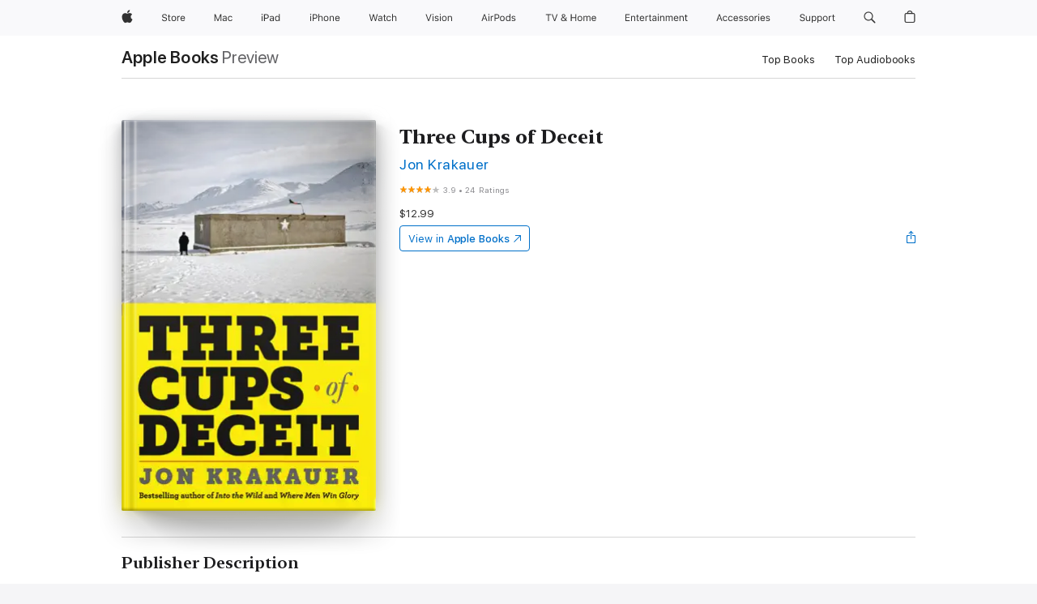

--- FILE ---
content_type: text/html
request_url: https://books.apple.com/us/book/three-cups-of-deceit/id1369755478?at=11l3IH&ct=PRHE159AAB82E--9780525565130
body_size: 53552
content:
<!DOCTYPE html><html  dir="ltr" lang="en-US"><head>
    <meta charset="utf-8">
    <meta http-equiv="X-UA-Compatible" content="IE=edge">
    <meta name="viewport" content="width=device-width, initial-scale=1, viewport-fit=cover">
    <meta name="applicable-device" content="pc,mobile">

    <script id="perfkit">window.initialPageRequestTime = +new Date();</script>
    <link rel="preconnect" href="https://amp-api.books.apple.com" crossorigin="">
<link rel="preconnect" href="https://is1-ssl.mzstatic.com" crossorigin="">
<link rel="preconnect" href="https://is2-ssl.mzstatic.com" crossorigin="">
<link rel="preconnect" href="https://is3-ssl.mzstatic.com" crossorigin="">
<link rel="preconnect" href="https://is4-ssl.mzstatic.com" crossorigin="">
<link rel="preconnect" href="https://is5-ssl.mzstatic.com" crossorigin="">
<link rel="preconnect" href="https://xp.apple.com" crossorigin="">
<link rel="preconnect" href="https://js-cdn.music.apple.com" crossorigin="">
<link rel="preconnect" href="https://www.apple.com" crossorigin="">
    
<meta name="web-experience-app/config/environment" content="%7B%22appVersion%22%3A1%2C%22modulePrefix%22%3A%22web-experience-app%22%2C%22environment%22%3A%22production%22%2C%22rootURL%22%3A%22%2F%22%2C%22locationType%22%3A%22history-hash-router-scroll%22%2C%22historySupportMiddleware%22%3Atrue%2C%22EmberENV%22%3A%7B%22FEATURES%22%3A%7B%7D%2C%22EXTEND_PROTOTYPES%22%3A%7B%22Date%22%3Afalse%7D%2C%22_APPLICATION_TEMPLATE_WRAPPER%22%3Afalse%2C%22_DEFAULT_ASYNC_OBSERVERS%22%3Atrue%2C%22_JQUERY_INTEGRATION%22%3Afalse%2C%22_TEMPLATE_ONLY_GLIMMER_COMPONENTS%22%3Atrue%7D%2C%22APP%22%3A%7B%22PROGRESS_BAR_DELAY%22%3A3000%2C%22CLOCK_INTERVAL%22%3A1000%2C%22LOADING_SPINNER_SPY%22%3Atrue%2C%22BREAKPOINTS%22%3A%7B%22large%22%3A%7B%22min%22%3A1069%2C%22content%22%3A980%7D%2C%22medium%22%3A%7B%22min%22%3A735%2C%22max%22%3A1068%2C%22content%22%3A692%7D%2C%22small%22%3A%7B%22min%22%3A320%2C%22max%22%3A734%2C%22content%22%3A280%7D%7D%2C%22buildVariant%22%3A%22books%22%2C%22name%22%3A%22web-experience-app%22%2C%22version%22%3A%222548.0.0%2B0b472053%22%7D%2C%22MEDIA_API%22%3A%7B%22token%22%3A%22eyJhbGciOiJFUzI1NiIsInR5cCI6IkpXVCIsImtpZCI6IkNOM1dVNkVKTzEifQ.eyJpc3MiOiJOVjBTRVdHRlNSIiwiaWF0IjoxNzY0NzIyNzU2LCJleHAiOjE3NzE5ODAzNTYsInJvb3RfaHR0cHNfb3JpZ2luIjpbImFwcGxlLmNvbSJdfQ.Y-cFl9j5HGWR1S_YFqK_Hy1qwk1hW9aBvWtIfb4iDzMDCQO9JcdexCvQGzSRxWYIEXS3JtD3vpWxYDj3puQYsA%22%7D%2C%22i18n%22%3A%7B%22defaultLocale%22%3A%22en-gb%22%2C%22useDevLoc%22%3Afalse%2C%22pathToLocales%22%3A%22dist%2Flocales%22%7D%2C%22MEDIA_ARTWORK%22%3A%7B%22BREAKPOINTS%22%3A%7B%22large%22%3A%7B%22min%22%3A1069%2C%22content%22%3A980%7D%2C%22medium%22%3A%7B%22min%22%3A735%2C%22max%22%3A1068%2C%22content%22%3A692%7D%2C%22small%22%3A%7B%22min%22%3A320%2C%22max%22%3A734%2C%22content%22%3A280%7D%7D%7D%2C%22API%22%3A%7B%22BookHost%22%3A%22https%3A%2F%2Famp-api.books.apple.com%22%2C%22obcMetadataBaseUrl%22%3A%22%2Fapi%2Fbooks-metadata%22%2C%22globalElementsPath%22%3A%22%2Fglobal-elements%22%7D%2C%22fastboot%22%3A%7B%22hostWhitelist%22%3A%5B%7B%7D%5D%7D%2C%22ember-short-number%22%3A%7B%22locales%22%3A%5B%22ar-dz%22%2C%22ar-bh%22%2C%22ar-eg%22%2C%22ar-iq%22%2C%22ar-jo%22%2C%22ar-kw%22%2C%22ar-lb%22%2C%22ar-ly%22%2C%22ar-ma%22%2C%22ar-om%22%2C%22ar-qa%22%2C%22ar-sa%22%2C%22ar-sd%22%2C%22ar-sy%22%2C%22ar-tn%22%2C%22ar-ae%22%2C%22ar-ye%22%2C%22he-il%22%2C%22iw-il%22%2C%22ca-es%22%2C%22cs-cz%22%2C%22da-dk%22%2C%22de-ch%22%2C%22de-de%22%2C%22el-gr%22%2C%22en-au%22%2C%22en-ca%22%2C%22en-gb%22%2C%22en-us%22%2C%22es-419%22%2C%22es-es%22%2C%22es-mx%22%2C%22es-xl%22%2C%22et-ee%22%2C%22fi-fi%22%2C%22fr-ca%22%2C%22fr-fr%22%2C%22hi-in%22%2C%22hr-hr%22%2C%22hu-hu%22%2C%22id-id%22%2C%22is-is%22%2C%22it-it%22%2C%22iw-il%22%2C%22ja-jp%22%2C%22ko-kr%22%2C%22lt-lt%22%2C%22lv-lv%22%2C%22ms-my%22%2C%22nl-nl%22%2C%22no-no%22%2C%22no-nb%22%2C%22nb-no%22%2C%22pl-pl%22%2C%22pt-br%22%2C%22pt-pt%22%2C%22ro-ro%22%2C%22ru-ru%22%2C%22sk-sk%22%2C%22sv-se%22%2C%22th-th%22%2C%22tr-tr%22%2C%22uk-ua%22%2C%22vi-vi%22%2C%22vi-vn%22%2C%22zh-cn%22%2C%22zh-hans%22%2C%22zh-hans-cn%22%2C%22zh-hant%22%2C%22zh-hant-hk%22%2C%22zh-hant-tw%22%2C%22zh-hk%22%2C%22zh-tw%22%2C%22ar%22%2C%22ca%22%2C%22cs%22%2C%22da%22%2C%22de%22%2C%22el%22%2C%22en%22%2C%22es%22%2C%22fi%22%2C%22fr%22%2C%22he%22%2C%22hi%22%2C%22hr%22%2C%22hu%22%2C%22id%22%2C%22is%22%2C%22it%22%2C%22ja%22%2C%22ko%22%2C%22lt%22%2C%22lv%22%2C%22ms%22%2C%22nb%22%2C%22nl%22%2C%22no%22%2C%22pl%22%2C%22pt%22%2C%22ro%22%2C%22ru%22%2C%22sk%22%2C%22sv%22%2C%22th%22%2C%22tr%22%2C%22uk%22%2C%22vi%22%2C%22zh%22%5D%7D%2C%22ember-cli-mirage%22%3A%7B%22enabled%22%3Afalse%2C%22usingProxy%22%3Afalse%2C%22useDefaultPassthroughs%22%3Atrue%7D%2C%22BREAKPOINTS%22%3A%7B%22large%22%3A%7B%22min%22%3A1069%2C%22content%22%3A980%7D%2C%22medium%22%3A%7B%22min%22%3A735%2C%22max%22%3A1068%2C%22content%22%3A692%7D%2C%22small%22%3A%7B%22min%22%3A320%2C%22max%22%3A734%2C%22content%22%3A280%7D%7D%2C%22METRICS%22%3A%7B%22variant%22%3A%22web%22%2C%22baseFields%22%3A%7B%22appName%22%3A%22web-experience-app%22%2C%22constraintProfiles%22%3A%5B%22AMPWeb%22%5D%7D%2C%22clickstream%22%3A%7B%22enabled%22%3Atrue%2C%22topic%22%3A%5B%22xp_amp_web_exp%22%5D%2C%22autoTrackClicks%22%3Atrue%7D%2C%22performance%22%3A%7B%22enabled%22%3Atrue%2C%22topic%22%3A%22xp_amp_bookstore_perf%22%7D%7D%2C%22MEDIA_SHELF%22%3A%7B%22GRID_CONFIG%22%3A%7B%22books-brick-row%22%3A%7B%22small%22%3A1%2C%22medium%22%3A2%2C%22large%22%3A3%7D%2C%22story%22%3A%7B%22small%22%3A1%2C%22medium%22%3A2%2C%22large%22%3A3%7D%2C%22small-brick%22%3A%7B%22small%22%3A1%2C%22medium%22%3A2%2C%22large%22%3A3%7D%2C%22editorial-lockup-large%22%3A%7B%22small%22%3A1%2C%22medium%22%3A2%2C%22large%22%3A2%7D%2C%22editorial-lockup-medium%22%3A%7B%22small%22%3A1%2C%22medium%22%3A2%2C%22large%22%3A3%7D%2C%22large-brick%22%3A%7B%22small%22%3A1%2C%22medium%22%3A1%2C%22large%22%3A2%7D%2C%22lockup-small%22%3A%7B%22small%22%3A1%2C%22medium%22%3A2%2C%22large%22%3A3%7D%2C%22lockup-large%22%3A%7B%22small%22%3A1%2C%22medium%22%3A3%2C%22large%22%3A4%7D%2C%22posters%22%3A%7B%22small%22%3A1%2C%22medium%22%3A1%2C%22large%22%3A2%7D%2C%22breakout-large%22%3A%7B%22small%22%3A1%2C%22medium%22%3A1%2C%22large%22%3A1%7D%7D%2C%22BREAKPOINTS%22%3A%7B%22large%22%3A%7B%22min%22%3A1069%2C%22content%22%3A980%7D%2C%22medium%22%3A%7B%22min%22%3A735%2C%22max%22%3A1068%2C%22content%22%3A692%7D%2C%22small%22%3A%7B%22min%22%3A320%2C%22max%22%3A734%2C%22content%22%3A280%7D%7D%7D%2C%22SASSKIT_GENERATOR%22%3A%7B%22VIEWPORT_CONFIG%22%3A%7B%22BREAKPOINTS%22%3A%7B%22large%22%3A%7B%22min%22%3A1069%2C%22content%22%3A980%7D%2C%22medium%22%3A%7B%22min%22%3A735%2C%22max%22%3A1068%2C%22content%22%3A692%7D%2C%22small%22%3A%7B%22min%22%3A320%2C%22max%22%3A734%2C%22content%22%3A280%7D%7D%7D%7D%2C%22features%22%3A%7B%22BUILD_VARIANT_APPS%22%3Afalse%2C%22BUILD_VARIANT_BOOKS%22%3Atrue%2C%22BUILD_VARIANT_FITNESS%22%3Afalse%2C%22BUILD_VARIANT_PODCASTS%22%3Afalse%2C%22BUILD_VARIANT_ITUNES%22%3Afalse%2C%22TV%22%3Afalse%2C%22PODCASTS%22%3Afalse%2C%22BOOKS%22%3Atrue%2C%22APPS%22%3Afalse%2C%22ARTISTS%22%3Afalse%2C%22DEEPLINK_ROUTE%22%3Afalse%2C%22EMBER_DATA%22%3Afalse%2C%22CHARTS%22%3Atrue%2C%22FITNESS%22%3Afalse%2C%22SHARE_UI%22%3Atrue%2C%22SEPARATE_RTL_STYLESHEET%22%3Atrue%7D%2C%22%40amp%2Fember-ui-global-elements%22%3A%7B%22useFooterWithoutRefundLink%22%3Atrue%7D%2C%22ember-cli-content-security-policy%22%3A%7B%22policy%22%3A%22upgrade-insecure-requests%20%3B%20default-src%20'none'%3B%20img-src%20'self'%20https%3A%2F%2F*.apple.com%20https%3A%2F%2F*.mzstatic.com%20data%3A%3B%20style-src%20'self'%20https%3A%2F%2F*.apple.com%20'unsafe-inline'%3B%20font-src%20'self'%20https%3A%2F%2F*.apple.com%3B%20media-src%20'self'%20https%3A%2F%2F*.apple.com%20blob%3A%3B%20connect-src%20'self'%20https%3A%2F%2F*.apple.com%20https%3A%2F%2F*.mzstatic.com%3B%20script-src%20'self'%20https%3A%2F%2F*.apple.com%20'unsafe-eval'%20'sha256-4ywTGAe4rEpoHt8XkjbkdOWklMJ%2F1Py%2Fx6b3%2FaGbtSQ%3D'%3B%20frame-src%20'self'%20https%3A%2F%2F*.apple.com%20itmss%3A%20itms-appss%3A%20itms-bookss%3A%20itms-itunesus%3A%20itms-messagess%3A%20itms-podcasts%3A%20itms-watchs%3A%20macappstores%3A%20musics%3A%20apple-musics%3A%20podcasts%3A%20videos%3A%3B%22%2C%22reportOnly%22%3Afalse%7D%2C%22exportApplicationGlobal%22%3Afalse%7D">
<!-- EMBER_CLI_FASTBOOT_TITLE --><link rel="stylesheet preload" name="fonts" href="//www.apple.com/wss/fonts?families=SF+Pro,v2|SF+Pro+Icons,v1|SF+Pro+Rounded,v1|New+York+Small,v1|New+York+Medium,v1" as="style"><link rel="stylesheet" type="text/css" href="https://www.apple.com/api-www/global-elements/global-header/v1/assets/globalheader.css" data-global-elements-nav-styles>
<link rel="stylesheet" type="text/css" href="/global-elements/2426.0.0/en_US/ac-global-footer.89780a9d2eedff61551113850a3547ef.css" data-global-elements-footer-styles>
<meta name="ac-gn-search-suggestions-enabled" content="false"/>
<meta name="globalnav-search-suggestions-enabled" content="false"/>
    <title>
      ‎Three Cups of Deceit by Jon Krakauer on Apple Books
    </title>
      <meta name="keywords" content="download, Three Cups of Deceit, books on iphone, ipad, Mac, Apple Books">

      <meta name="description" content="<b>Greg Mortenson, the bestselling author of <i>Three Cups of Tea</i>, is a man who has built a global reputation as a selfless humanitarian and children’s crusader, and he’s been nominated for the Nobel Peace Prize. But, as bestselling author Jon Krakauer demonstrates in this extensively researched…">

<!---->
      <link rel="canonical" href="https://books.apple.com/us/book/three-cups-of-deceit/id1369755478">

      <link rel="icon" sizes="48x48" href="https://books.apple.com/assets/images/favicon/favicon-books-48-a8eb8171a8d912ed29d99e7a134953d3.png" type="image/png">

<!---->
<!---->
      <meta name="apple:content_id" content="1369755478">

<!---->
      <script name="schema:book" type="application/ld+json">
        {"@context":"http://schema.org","@type":"Book","additionalType":"Product","author":"Jon Krakauer","bookFormat":"EBook","datePublished":"2011-07-01T00:00:00.000Z","description":"&lt;b&gt;Greg Mortenson, the bestselling author of &lt;i&gt;Three Cups of Tea&lt;/i&gt;, is a man who has built a global reputation as a selfless humanitarian and children’s crusader, and he’s been nominated for the Nobel Peace Prize. But, as bestselling author Jon Krakauer demonstrates in this extensively researched…","genre":["Social Science","Books","Nonfiction","Biographies &amp; Memoirs","Politics &amp; Current Events"],"image":"https://is1-ssl.mzstatic.com/image/thumb/Publication118/v4/00/f1/49/00f14946-9dee-1036-4892-3c0b8c8ec9e8/9780525565130.jpg/1200x630wz.png","inLanguage":"en-US","isbn":"9780525565130","name":"Three Cups of Deceit","numberOfPages":128,"publisher":"Knopf Doubleday Publishing Group","thumbnailUrl":["https://is1-ssl.mzstatic.com/image/thumb/Publication118/v4/00/f1/49/00f14946-9dee-1036-4892-3c0b8c8ec9e8/9780525565130.jpg/1200x675wz.jpg","https://is1-ssl.mzstatic.com/image/thumb/Publication118/v4/00/f1/49/00f14946-9dee-1036-4892-3c0b8c8ec9e8/9780525565130.jpg/1200x900wz.jpg","https://is1-ssl.mzstatic.com/image/thumb/Publication118/v4/00/f1/49/00f14946-9dee-1036-4892-3c0b8c8ec9e8/9780525565130.jpg/1200x1200wz.jpg"],"offers":{"@type":"Offer","price":12.99,"priceCurrency":"USD","hasMerchantReturnPolicy":{"@type":"MerchantReturnPolicy","returnPolicyCategory":"https://schema.org/MerchantReturnNotPermitted","merchantReturnDays":0}},"aggregateRating":{"@type":"AggregateRating","ratingValue":3.9,"reviewCount":24}}
      </script>

        <meta property="al:ios:app_store_id" content="364709193">
        <meta property="al:ios:app_name" content="Apple Books">

        <meta property="og:title" content="‎Three Cups of Deceit">
        <meta property="og:description" content="‎Nonfiction · 2011">
        <meta property="og:site_name" content="Apple Books">
        <meta property="og:url" content="https://books.apple.com/us/book/three-cups-of-deceit/id1369755478">
        <meta property="og:image" content="https://is1-ssl.mzstatic.com/image/thumb/Publication118/v4/00/f1/49/00f14946-9dee-1036-4892-3c0b8c8ec9e8/9780525565130.jpg/1200x630wz.png">
        <meta property="og:image:alt" content="Three Cups of Deceit by Jon Krakauer on Apple Books">
        <meta property="og:image:type" content="image/png">
        <meta property="og:image:width" content="1200">
        <meta property="og:image:height" content="630">
        <meta property="og:image:secure_url" content="https://is1-ssl.mzstatic.com/image/thumb/Publication118/v4/00/f1/49/00f14946-9dee-1036-4892-3c0b8c8ec9e8/9780525565130.jpg/1200x630wz.png">
        <meta property="og:type" content="book">
        <meta property="og:locale" content="en_US">

        <meta name="twitter:title" content="‎Three Cups of Deceit">
        <meta name="twitter:description" content="‎Nonfiction · 2011">
        <meta name="twitter:site" content="@AppleBooks">
        <meta name="twitter:card" content="summary_large_image">
        <meta name="twitter:image" content="https://is1-ssl.mzstatic.com/image/thumb/Publication118/v4/00/f1/49/00f14946-9dee-1036-4892-3c0b8c8ec9e8/9780525565130.jpg/1200x600wz.png">
        <meta name="twitter:image:alt" content="Three Cups of Deceit by Jon Krakauer on Apple Books">

<!---->
    <meta name="version" content="2548.0.0">
    <!-- @@HEAD@@ -->
    <script src="https://js-cdn.music.apple.com/musickit/v2/amp/musickit.js?t=1764722790239"></script>

    <link integrity="" rel="stylesheet" href="/assets/web-experience-app-real-f1ca40148188f63f7dd2cd7d4d6d7e05.css" data-rtl="/assets/web-experience-rtl-app-dc89d135bf4a79beed79bacafc906bdf.css">

    
  </head>
  <body class="no-js no-touch globalnav-scrim">
    <script type="x/boundary" id="fastboot-body-start"></script><div id="globalheader"><aside id="globalmessage-segment" lang="en-US" dir="ltr" class="globalmessage-segment"><ul data-strings="{&quot;view&quot;:&quot;{%STOREFRONT%} Store Home&quot;,&quot;segments&quot;:{&quot;smb&quot;:&quot;Business Store Home&quot;,&quot;eduInd&quot;:&quot;Education Store Home&quot;,&quot;other&quot;:&quot;Store Home&quot;},&quot;exit&quot;:&quot;Exit&quot;}" class="globalmessage-segment-content"></ul></aside><nav id="globalnav" lang="en-US" dir="ltr" aria-label="Global" data-analytics-element-engagement-start="globalnav:onFlyoutOpen" data-analytics-element-engagement-end="globalnav:onFlyoutClose" data-store-api="https://www.apple.com/[storefront]/shop/bag/status" data-analytics-activitymap-region-id="global nav" data-analytics-region="global nav" class="globalnav no-js   "><div class="globalnav-content"><div class="globalnav-item globalnav-menuback"><button aria-label="Main menu" class="globalnav-menuback-button"><span class="globalnav-chevron-icon"><svg height="48" viewbox="0 0 9 48" width="9" xmlns="http://www.w3.org/2000/svg"><path d="m1.5618 24.0621 6.5581-6.4238c.2368-.2319.2407-.6118.0088-.8486-.2324-.2373-.6123-.2407-.8486-.0088l-7 6.8569c-.1157.1138-.1807.2695-.1802.4316.001.1621.0674.3174.1846.4297l7 6.7241c.1162.1118.2661.1675.4155.1675.1577 0 .3149-.062.4326-.1846.2295-.2388.2222-.6187-.0171-.8481z"/></svg></span></button></div><ul id="globalnav-list" class="globalnav-list"><li data-analytics-element-engagement="globalnav hover - apple" class="
				globalnav-item
				globalnav-item-apple
				
				
			"><a href="https://www.apple.com/" data-globalnav-item-name="apple" data-analytics-title="apple home" aria-label="Apple" class="globalnav-link globalnav-link-apple"><span class="globalnav-image-regular globalnav-link-image"><svg height="44" viewbox="0 0 14 44" width="14" xmlns="http://www.w3.org/2000/svg"><path d="m13.0729 17.6825a3.61 3.61 0 0 0 -1.7248 3.0365 3.5132 3.5132 0 0 0 2.1379 3.2223 8.394 8.394 0 0 1 -1.0948 2.2618c-.6816.9812-1.3943 1.9623-2.4787 1.9623s-1.3633-.63-2.613-.63c-1.2187 0-1.6525.6507-2.644.6507s-1.6834-.9089-2.4787-2.0243a9.7842 9.7842 0 0 1 -1.6628-5.2776c0-3.0984 2.014-4.7405 3.9969-4.7405 1.0535 0 1.9314.6919 2.5924.6919.63 0 1.6112-.7333 2.8092-.7333a3.7579 3.7579 0 0 1 3.1604 1.5802zm-3.7284-2.8918a3.5615 3.5615 0 0 0 .8469-2.22 1.5353 1.5353 0 0 0 -.031-.32 3.5686 3.5686 0 0 0 -2.3445 1.2084 3.4629 3.4629 0 0 0 -.8779 2.1585 1.419 1.419 0 0 0 .031.2892 1.19 1.19 0 0 0 .2169.0207 3.0935 3.0935 0 0 0 2.1586-1.1368z"/></svg></span><span class="globalnav-image-compact globalnav-link-image"><svg height="48" viewbox="0 0 17 48" width="17" xmlns="http://www.w3.org/2000/svg"><path d="m15.5752 19.0792a4.2055 4.2055 0 0 0 -2.01 3.5376 4.0931 4.0931 0 0 0 2.4908 3.7542 9.7779 9.7779 0 0 1 -1.2755 2.6351c-.7941 1.1431-1.6244 2.2862-2.8878 2.2862s-1.5883-.734-3.0443-.734c-1.42 0-1.9252.7581-3.08.7581s-1.9611-1.0589-2.8876-2.3584a11.3987 11.3987 0 0 1 -1.9373-6.1487c0-3.61 2.3464-5.523 4.6566-5.523 1.2274 0 2.25.8062 3.02.8062.734 0 1.8771-.8543 3.2729-.8543a4.3778 4.3778 0 0 1 3.6822 1.841zm-6.8586-2.0456a1.3865 1.3865 0 0 1 -.2527-.024 1.6557 1.6557 0 0 1 -.0361-.337 4.0341 4.0341 0 0 1 1.0228-2.5148 4.1571 4.1571 0 0 1 2.7314-1.4078 1.7815 1.7815 0 0 1 .0361.373 4.1487 4.1487 0 0 1 -.9867 2.587 3.6039 3.6039 0 0 1 -2.5148 1.3236z"/></svg></span><span class="globalnav-link-text">Apple</span></a></li><li data-topnav-flyout-item="menu" data-topnav-flyout-label="Menu" role="none" class="globalnav-item globalnav-menu"><div data-topnav-flyout="menu" class="globalnav-flyout"><div class="globalnav-menu-list"><div data-analytics-element-engagement="globalnav hover - store" class="
				globalnav-item
				globalnav-item-store
				globalnav-item-menu
				
			"><ul role="none" class="globalnav-submenu-trigger-group"><li class="globalnav-submenu-trigger-item"><a href="https://www.apple.com/us/shop/goto/store" data-globalnav-item-name="store" data-topnav-flyout-trigger-compact data-analytics-title="store" data-analytics-element-engagement="hover - store" aria-label="Store" class="globalnav-link globalnav-submenu-trigger-link globalnav-link-store"><span class="globalnav-link-text-container"><span class="globalnav-image-regular globalnav-link-image"><svg height="44" viewbox="0 0 30 44" width="30" xmlns="http://www.w3.org/2000/svg"><path d="m26.5679 20.4629c1.002 0 1.67.738 1.693 1.857h-3.48c.076-1.119.779-1.857 1.787-1.857zm2.754 2.672v-.387c0-1.963-1.037-3.176-2.742-3.176-1.735 0-2.848 1.289-2.848 3.276 0 1.998 1.096 3.263 2.848 3.263 1.383 0 2.367-.668 2.66-1.746h-1.008c-.264.557-.814.856-1.629.856-1.072 0-1.769-.791-1.822-2.039v-.047zm-9.547-3.451h.96v.937h.094c.188-.615.914-1.049 1.752-1.049.164 0 .375.012.504.03v1.007c-.082-.023-.445-.058-.644-.058-.961 0-1.659 1.098-1.659 1.535v3.914h-1.007zm-4.27 5.519c-1.195 0-1.869-.867-1.869-2.361 0-1.5.674-2.361 1.869-2.361 1.196 0 1.87.861 1.87 2.361 0 1.494-.674 2.361-1.87 2.361zm0-5.631c-1.798 0-2.912 1.237-2.912 3.27 0 2.027 1.114 3.269 2.912 3.269 1.799 0 2.913-1.242 2.913-3.269 0-2.033-1.114-3.27-2.913-3.27zm-5.478-1.475v1.635h1.407v.843h-1.407v3.575c0 .744.282 1.06.938 1.06.182 0 .281-.006.469-.023v.849c-.199.035-.393.059-.592.059-1.301 0-1.822-.481-1.822-1.688v-3.832h-1.02v-.843h1.02v-1.635zm-8.103 5.694c.129.885.973 1.447 2.174 1.447 1.137 0 1.975-.615 1.975-1.453 0-.72-.527-1.177-1.693-1.47l-1.084-.282c-1.53-.386-2.192-1.078-2.192-2.279 0-1.436 1.201-2.408 2.988-2.408 1.635 0 2.854.972 2.942 2.338h-1.061c-.146-.867-.861-1.383-1.916-1.383-1.125 0-1.869.562-1.869 1.418 0 .662.463 1.043 1.629 1.342l.885.234c1.752.439 2.455 1.119 2.455 2.361 0 1.553-1.225 2.543-3.158 2.543-1.793 0-3.03-.949-3.141-2.408z"/></svg></span><span class="globalnav-link-text">Store</span></span></a></li></ul></div><div data-analytics-element-engagement="globalnav hover - mac" class="
				globalnav-item
				globalnav-item-mac
				globalnav-item-menu
				
			"><ul role="none" class="globalnav-submenu-trigger-group"><li class="globalnav-submenu-trigger-item"><a href="https://www.apple.com/mac/" data-globalnav-item-name="mac" data-topnav-flyout-trigger-compact data-analytics-title="mac" data-analytics-element-engagement="hover - mac" aria-label="Mac" class="globalnav-link globalnav-submenu-trigger-link globalnav-link-mac"><span class="globalnav-link-text-container"><span class="globalnav-image-regular globalnav-link-image"><svg height="44" viewbox="0 0 23 44" width="23" xmlns="http://www.w3.org/2000/svg"><path d="m8.1558 25.9987v-6.457h-.0703l-2.666 6.457h-.8907l-2.666-6.457h-.0703v6.457h-.9844v-8.4551h1.2246l2.8945 7.0547h.0938l2.8945-7.0547h1.2246v8.4551zm2.5166-1.7696c0-1.1309.832-1.7812 2.3027-1.8691l1.8223-.1113v-.5742c0-.7793-.4863-1.207-1.4297-1.207-.7559 0-1.2832.2871-1.4238.7852h-1.0195c.1348-1.0137 1.1309-1.6816 2.4785-1.6816 1.541 0 2.4023.791 2.4023 2.1035v4.3242h-.9609v-.9318h-.0938c-.4102.6738-1.1016 1.043-1.9453 1.043-1.2246 0-2.1328-.7266-2.1328-1.8809zm4.125-.5859v-.5801l-1.6992.1113c-.9609.0645-1.3828.3984-1.3828 1.0312 0 .6445.5449 1.0195 1.2773 1.0195 1.0371.0001 1.8047-.6796 1.8047-1.5819zm6.958-2.0273c-.1641-.627-.7207-1.1367-1.6289-1.1367-1.1367 0-1.8516.9082-1.8516 2.3379 0 1.459.7266 2.3848 1.8516 2.3848.8496 0 1.4414-.3926 1.6289-1.1074h1.0195c-.1816 1.1602-1.125 2.0156-2.6426 2.0156-1.7695 0-2.9004-1.2832-2.9004-3.293 0-1.9688 1.125-3.2461 2.8945-3.2461 1.5352 0 2.4727.9199 2.6484 2.0449z"/></svg></span><span class="globalnav-link-text">Mac</span></span></a></li></ul></div><div data-analytics-element-engagement="globalnav hover - ipad" class="
				globalnav-item
				globalnav-item-ipad
				globalnav-item-menu
				
			"><ul role="none" class="globalnav-submenu-trigger-group"><li class="globalnav-submenu-trigger-item"><a href="https://www.apple.com/ipad/" data-globalnav-item-name="ipad" data-topnav-flyout-trigger-compact data-analytics-title="ipad" data-analytics-element-engagement="hover - ipad" aria-label="iPad" class="globalnav-link globalnav-submenu-trigger-link globalnav-link-ipad"><span class="globalnav-link-text-container"><span class="globalnav-image-regular globalnav-link-image"><svg height="44" viewbox="0 0 24 44" width="24" xmlns="http://www.w3.org/2000/svg"><path d="m14.9575 23.7002c0 .902-.768 1.582-1.805 1.582-.732 0-1.277-.375-1.277-1.02 0-.632.422-.966 1.383-1.031l1.699-.111zm-1.395-4.072c-1.347 0-2.343.668-2.478 1.681h1.019c.141-.498.668-.785 1.424-.785.944 0 1.43.428 1.43 1.207v.574l-1.822.112c-1.471.088-2.303.738-2.303 1.869 0 1.154.908 1.881 2.133 1.881.844 0 1.535-.369 1.945-1.043h.094v.931h.961v-4.324c0-1.312-.862-2.103-2.403-2.103zm6.769 5.575c-1.155 0-1.846-.885-1.846-2.361 0-1.471.697-2.362 1.846-2.362 1.142 0 1.857.914 1.857 2.362 0 1.459-.709 2.361-1.857 2.361zm1.834-8.027v3.503h-.088c-.358-.691-1.102-1.107-1.981-1.107-1.605 0-2.654 1.289-2.654 3.27 0 1.986 1.037 3.269 2.654 3.269.873 0 1.623-.416 2.022-1.119h.093v1.008h.961v-8.824zm-15.394 4.869h-1.863v-3.563h1.863c1.225 0 1.899.639 1.899 1.799 0 1.119-.697 1.764-1.899 1.764zm.276-4.5h-3.194v8.455h1.055v-3.018h2.127c1.588 0 2.719-1.119 2.719-2.701 0-1.611-1.108-2.736-2.707-2.736zm-6.064 8.454h1.008v-6.316h-1.008zm-.199-8.237c0-.387.316-.704.703-.704s.703.317.703.704c0 .386-.316.703-.703.703s-.703-.317-.703-.703z"/></svg></span><span class="globalnav-link-text">iPad</span></span></a></li></ul></div><div data-analytics-element-engagement="globalnav hover - iphone" class="
				globalnav-item
				globalnav-item-iphone
				globalnav-item-menu
				
			"><ul role="none" class="globalnav-submenu-trigger-group"><li class="globalnav-submenu-trigger-item"><a href="https://www.apple.com/iphone/" data-globalnav-item-name="iphone" data-topnav-flyout-trigger-compact data-analytics-title="iphone" data-analytics-element-engagement="hover - iphone" aria-label="iPhone" class="globalnav-link globalnav-submenu-trigger-link globalnav-link-iphone"><span class="globalnav-link-text-container"><span class="globalnav-image-regular globalnav-link-image"><svg height="44" viewbox="0 0 38 44" width="38" xmlns="http://www.w3.org/2000/svg"><path d="m32.7129 22.3203h3.48c-.023-1.119-.691-1.857-1.693-1.857-1.008 0-1.711.738-1.787 1.857zm4.459 2.045c-.293 1.078-1.277 1.746-2.66 1.746-1.752 0-2.848-1.266-2.848-3.264 0-1.986 1.113-3.275 2.848-3.275 1.705 0 2.742 1.213 2.742 3.176v.386h-4.541v.047c.053 1.248.75 2.039 1.822 2.039.815 0 1.366-.298 1.629-.855zm-12.282-4.682h.961v.996h.094c.316-.697.932-1.107 1.898-1.107 1.418 0 2.209.838 2.209 2.338v4.09h-1.007v-3.844c0-1.137-.481-1.676-1.489-1.676s-1.658.674-1.658 1.781v3.739h-1.008zm-2.499 3.158c0-1.5-.674-2.361-1.869-2.361-1.196 0-1.87.861-1.87 2.361 0 1.495.674 2.362 1.87 2.362 1.195 0 1.869-.867 1.869-2.362zm-4.782 0c0-2.033 1.114-3.269 2.913-3.269 1.798 0 2.912 1.236 2.912 3.269 0 2.028-1.114 3.27-2.912 3.27-1.799 0-2.913-1.242-2.913-3.27zm-6.636-5.666h1.008v3.504h.093c.317-.697.979-1.107 1.946-1.107 1.336 0 2.179.855 2.179 2.338v4.09h-1.007v-3.844c0-1.119-.504-1.676-1.459-1.676-1.131 0-1.752.715-1.752 1.781v3.739h-1.008zm-6.015 4.87h1.863c1.202 0 1.899-.645 1.899-1.764 0-1.16-.674-1.799-1.899-1.799h-1.863zm2.139-4.5c1.599 0 2.707 1.125 2.707 2.736 0 1.582-1.131 2.701-2.719 2.701h-2.127v3.018h-1.055v-8.455zm-6.114 8.454h1.008v-6.316h-1.008zm-.2-8.238c0-.386.317-.703.703-.703.387 0 .704.317.704.703 0 .387-.317.704-.704.704-.386 0-.703-.317-.703-.704z"/></svg></span><span class="globalnav-link-text">iPhone</span></span></a></li></ul></div><div data-analytics-element-engagement="globalnav hover - watch" class="
				globalnav-item
				globalnav-item-watch
				globalnav-item-menu
				
			"><ul role="none" class="globalnav-submenu-trigger-group"><li class="globalnav-submenu-trigger-item"><a href="https://www.apple.com/watch/" data-globalnav-item-name="watch" data-topnav-flyout-trigger-compact data-analytics-title="watch" data-analytics-element-engagement="hover - watch" aria-label="Watch" class="globalnav-link globalnav-submenu-trigger-link globalnav-link-watch"><span class="globalnav-link-text-container"><span class="globalnav-image-regular globalnav-link-image"><svg height="44" viewbox="0 0 35 44" width="35" xmlns="http://www.w3.org/2000/svg"><path d="m28.9819 17.1758h1.008v3.504h.094c.316-.697.978-1.108 1.945-1.108 1.336 0 2.18.856 2.18 2.338v4.09h-1.008v-3.844c0-1.119-.504-1.675-1.459-1.675-1.131 0-1.752.715-1.752 1.781v3.738h-1.008zm-2.42 4.441c-.164-.627-.721-1.136-1.629-1.136-1.137 0-1.852.908-1.852 2.338 0 1.459.727 2.384 1.852 2.384.849 0 1.441-.392 1.629-1.107h1.019c-.182 1.16-1.125 2.016-2.642 2.016-1.77 0-2.901-1.284-2.901-3.293 0-1.969 1.125-3.247 2.895-3.247 1.535 0 2.472.92 2.648 2.045zm-6.533-3.568v1.635h1.407v.844h-1.407v3.574c0 .744.282 1.06.938 1.06.182 0 .281-.006.469-.023v.85c-.2.035-.393.058-.592.058-1.301 0-1.822-.48-1.822-1.687v-3.832h-1.02v-.844h1.02v-1.635zm-4.2 5.596v-.58l-1.699.111c-.961.064-1.383.398-1.383 1.031 0 .645.545 1.02 1.277 1.02 1.038 0 1.805-.68 1.805-1.582zm-4.125.586c0-1.131.832-1.782 2.303-1.869l1.822-.112v-.574c0-.779-.486-1.207-1.43-1.207-.755 0-1.283.287-1.423.785h-1.02c.135-1.014 1.131-1.682 2.479-1.682 1.541 0 2.402.792 2.402 2.104v4.324h-.961v-.931h-.094c-.41.673-1.101 1.043-1.945 1.043-1.225 0-2.133-.727-2.133-1.881zm-7.684 1.769h-.996l-2.303-8.455h1.101l1.682 6.873h.07l1.893-6.873h1.066l1.893 6.873h.07l1.682-6.873h1.101l-2.302 8.455h-.996l-1.946-6.674h-.07z"/></svg></span><span class="globalnav-link-text">Watch</span></span></a></li></ul></div><div data-analytics-element-engagement="globalnav hover - vision" class="
				globalnav-item
				globalnav-item-vision
				globalnav-item-menu
				
			"><ul role="none" class="globalnav-submenu-trigger-group"><li class="globalnav-submenu-trigger-item"><a href="https://www.apple.com/apple-vision-pro/" data-globalnav-item-name="vision" data-topnav-flyout-trigger-compact data-analytics-title="vision" data-analytics-element-engagement="hover - vision" aria-label="Vision" class="globalnav-link globalnav-submenu-trigger-link globalnav-link-vision"><span class="globalnav-link-text-container"><span class="globalnav-image-regular globalnav-link-image"><svg xmlns="http://www.w3.org/2000/svg" width="34" height="44" viewbox="0 0 34 44"><g id="en-US_globalnav_links_vision_image_large"><rect id="box_" width="34" height="44" fill="none"/><path id="art_" d="m.4043,17.5449h1.1074l2.4844,7.0898h.0938l2.4844-7.0898h1.1074l-3.1172,8.4551h-1.043L.4043,17.5449Zm8.3467.2168c0-.3867.3164-.7031.7031-.7031s.7031.3164.7031.7031-.3164.7031-.7031.7031-.7031-.3164-.7031-.7031Zm.1875,1.9219h1.0195v6.3164h-1.0195v-6.3164Zm2.499,4.7051h1.043c.1699.5273.6738.873,1.4824.873.8496,0,1.4531-.4043,1.4531-.9785v-.0117c0-.4277-.3223-.7266-1.1016-.9141l-.9785-.2344c-1.1836-.2812-1.7168-.7969-1.7168-1.7051v-.0059c0-1.0488,1.0078-1.8398,2.3496-1.8398,1.3242,0,2.2441.6621,2.3848,1.6934h-1.002c-.1348-.498-.627-.8438-1.3887-.8438-.75,0-1.3008.3867-1.3008.9434v.0117c0,.4277.3164.6973,1.0605.8789l.9727.2344c1.1895.2871,1.7637.8027,1.7637,1.7051v.0117c0,1.125-1.0957,1.9043-2.5312,1.9043-1.4062,0-2.373-.6797-2.4902-1.7227Zm6.3203-6.627c0-.3867.3164-.7031.7031-.7031s.7031.3164.7031.7031-.3164.7031-.7031.7031-.7031-.3164-.7031-.7031Zm.1875,1.9219h1.0195v6.3164h-1.0195v-6.3164Zm2.5049,3.1641v-.0117c0-2.0273,1.1133-3.2637,2.9121-3.2637s2.9121,1.2363,2.9121,3.2637v.0117c0,2.0215-1.1133,3.2637-2.9121,3.2637s-2.9121-1.2422-2.9121-3.2637Zm4.7812,0v-.0117c0-1.4941-.6738-2.3613-1.8691-2.3613s-1.8691.8672-1.8691,2.3613v.0117c0,1.4883.6738,2.3613,1.8691,2.3613s1.8691-.873,1.8691-2.3613Zm2.5049-3.1641h1.0195v.9492h.0938c.3164-.668.9082-1.0605,1.8398-1.0605,1.418,0,2.209.8379,2.209,2.3379v4.0898h-1.0195v-3.8438c0-1.1367-.4688-1.6816-1.4766-1.6816s-1.6465.6797-1.6465,1.7871v3.7383h-1.0195v-6.3164Z"/></g></svg></span><span class="globalnav-link-text">Vision</span></span></a></li></ul></div><div data-analytics-element-engagement="globalnav hover - airpods" class="
				globalnav-item
				globalnav-item-airpods
				globalnav-item-menu
				
			"><ul role="none" class="globalnav-submenu-trigger-group"><li class="globalnav-submenu-trigger-item"><a href="https://www.apple.com/airpods/" data-globalnav-item-name="airpods" data-topnav-flyout-trigger-compact data-analytics-title="airpods" data-analytics-element-engagement="hover - airpods" aria-label="AirPods" class="globalnav-link globalnav-submenu-trigger-link globalnav-link-airpods"><span class="globalnav-link-text-container"><span class="globalnav-image-regular globalnav-link-image"><svg height="44" viewbox="0 0 43 44" width="43" xmlns="http://www.w3.org/2000/svg"><path d="m11.7153 19.6836h.961v.937h.094c.187-.615.914-1.048 1.752-1.048.164 0 .375.011.504.029v1.008c-.082-.024-.446-.059-.645-.059-.961 0-1.658.645-1.658 1.535v3.914h-1.008zm28.135-.111c1.324 0 2.244.656 2.379 1.693h-.996c-.135-.504-.627-.838-1.389-.838-.75 0-1.336.381-1.336.943 0 .434.352.704 1.096.885l.973.235c1.189.287 1.763.802 1.763 1.711 0 1.13-1.095 1.91-2.531 1.91-1.406 0-2.373-.674-2.484-1.723h1.037c.17.533.674.873 1.482.873.85 0 1.459-.404 1.459-.984 0-.434-.328-.727-1.002-.891l-1.084-.264c-1.183-.287-1.722-.796-1.722-1.71 0-1.049 1.013-1.84 2.355-1.84zm-6.665 5.631c-1.155 0-1.846-.885-1.846-2.362 0-1.471.697-2.361 1.846-2.361 1.142 0 1.857.914 1.857 2.361 0 1.459-.709 2.362-1.857 2.362zm1.834-8.028v3.504h-.088c-.358-.691-1.102-1.107-1.981-1.107-1.605 0-2.654 1.289-2.654 3.269 0 1.987 1.037 3.27 2.654 3.27.873 0 1.623-.416 2.022-1.119h.094v1.007h.961v-8.824zm-9.001 8.028c-1.195 0-1.869-.868-1.869-2.362 0-1.5.674-2.361 1.869-2.361 1.196 0 1.869.861 1.869 2.361 0 1.494-.673 2.362-1.869 2.362zm0-5.631c-1.799 0-2.912 1.236-2.912 3.269 0 2.028 1.113 3.27 2.912 3.27s2.912-1.242 2.912-3.27c0-2.033-1.113-3.269-2.912-3.269zm-17.071 6.427h1.008v-6.316h-1.008zm-.199-8.238c0-.387.317-.703.703-.703.387 0 .703.316.703.703s-.316.703-.703.703c-.386 0-.703-.316-.703-.703zm-6.137 4.922 1.324-3.773h.093l1.325 3.773zm1.892-5.139h-1.043l-3.117 8.455h1.107l.85-2.42h3.363l.85 2.42h1.107zm14.868 4.5h-1.864v-3.562h1.864c1.224 0 1.898.639 1.898 1.799 0 1.119-.697 1.763-1.898 1.763zm.275-4.5h-3.193v8.455h1.054v-3.017h2.127c1.588 0 2.719-1.119 2.719-2.701 0-1.612-1.107-2.737-2.707-2.737z"/></svg></span><span class="globalnav-link-text">AirPods</span></span></a></li></ul></div><div data-analytics-element-engagement="globalnav hover - tv-home" class="
				globalnav-item
				globalnav-item-tv-home
				globalnav-item-menu
				
			"><ul role="none" class="globalnav-submenu-trigger-group"><li class="globalnav-submenu-trigger-item"><a href="https://www.apple.com/tv-home/" data-globalnav-item-name="tv-home" data-topnav-flyout-trigger-compact data-analytics-title="tv &amp; home" data-analytics-element-engagement="hover - tv &amp; home" aria-label="TV and Home" class="globalnav-link globalnav-submenu-trigger-link globalnav-link-tv-home"><span class="globalnav-link-text-container"><span class="globalnav-image-regular globalnav-link-image"><svg height="44" viewbox="0 0 65 44" width="65" xmlns="http://www.w3.org/2000/svg"><path d="m4.3755 26v-7.5059h-2.7246v-.9492h6.5039v.9492h-2.7246v7.5059zm7.7314 0-3.1172-8.4551h1.1074l2.4844 7.0898h.0938l2.4844-7.0898h1.1074l-3.1172 8.4551zm13.981-.8438c-.7207.6328-1.7109 1.002-2.7363 1.002-1.6816 0-2.8594-.9961-2.8594-2.4141 0-1.002.5449-1.7637 1.6758-2.3613.0762-.0352.2344-.1172.3281-.1641-.7793-.8203-1.0605-1.3652-1.0605-1.9805 0-1.084.9199-1.8926 2.1562-1.8926 1.248 0 2.1562.7969 2.1562 1.9043 0 .8672-.5215 1.5-1.8281 2.1855l2.1152 2.2734c.2637-.5273.3984-1.2188.3984-2.2734v-.1465h.9844v.1523c0 1.3125-.2344 2.2676-.6973 2.9824l1.4708 1.5764h-1.3242zm-4.541-1.4824c0 .9492.7676 1.5938 1.8984 1.5938.7676 0 1.5586-.3047 2.0215-.791l-2.3906-2.6133c-.0645.0234-.2168.0996-.2988.1406-.8145.4219-1.2305 1.0078-1.2305 1.6699zm3.2109-4.3886c0-.6562-.4746-1.1016-1.1602-1.1016-.6738 0-1.1543.457-1.1543 1.1133 0 .4688.2402.8789.9082 1.541 1.0313-.5274 1.4063-.9492 1.4063-1.5527zm13.5176 6.7148v-3.8496h-4.6406v3.8496h-1.0547v-8.4551h1.0547v3.6562h4.6406v-3.6562h1.0547v8.4551zm2.6455-3.1582c0-2.0332 1.1133-3.2695 2.9121-3.2695s2.9121 1.2363 2.9121 3.2695c0 2.0273-1.1133 3.2695-2.9121 3.2695s-2.9121-1.2422-2.9121-3.2695zm4.7812 0c0-1.5-.6738-2.3613-1.8691-2.3613s-1.8691.8613-1.8691 2.3613c0 1.4941.6738 2.3613 1.8691 2.3613s1.8691-.8672 1.8691-2.3613zm2.5054-3.1582h.9609v.9961h.0938c.2871-.7031.9199-1.1074 1.7637-1.1074.8555 0 1.4531.4512 1.7461 1.1074h.0938c.3398-.668 1.0605-1.1074 1.9336-1.1074 1.2891 0 2.0098.7383 2.0098 2.0625v4.3652h-1.0078v-4.1309c0-.9316-.4395-1.3887-1.3301-1.3887-.8789 0-1.4648.6562-1.4648 1.459v4.0606h-1.0078v-4.2891c0-.75-.5215-1.2305-1.3184-1.2305-.8262 0-1.4648.7148-1.4648 1.6055v3.9141h-1.0078v-6.3164zm15.5127 4.6816c-.293 1.0781-1.2773 1.7461-2.6602 1.7461-1.752 0-2.8477-1.2656-2.8477-3.2637 0-1.9863 1.1133-3.2754 2.8477-3.2754 1.7051 0 2.7422 1.2129 2.7422 3.1758v.3867h-4.541v.0469c.0527 1.248.75 2.0391 1.8223 2.0391.8145 0 1.3652-.2988 1.6289-.8555zm-4.459-2.0449h3.4805c-.0234-1.1191-.6914-1.8574-1.6934-1.8574-1.0078 0-1.7109.7383-1.7871 1.8574z"/></svg></span><span class="globalnav-link-text">TV &amp; Home</span></span></a></li></ul></div><div data-analytics-element-engagement="globalnav hover - entertainment" class="
				globalnav-item
				globalnav-item-entertainment
				globalnav-item-menu
				
			"><ul role="none" class="globalnav-submenu-trigger-group"><li class="globalnav-submenu-trigger-item"><a href="https://www.apple.com/entertainment/" data-globalnav-item-name="entertainment" data-topnav-flyout-trigger-compact data-analytics-title="entertainment" data-analytics-element-engagement="hover - entertainment" aria-label="Entertainment" class="globalnav-link globalnav-submenu-trigger-link globalnav-link-entertainment"><span class="globalnav-link-text-container"><span class="globalnav-image-regular globalnav-link-image"><svg xmlns="http://www.w3.org/2000/svg" viewbox="0 0 77 44" width="77" height="44"><path d="m0 17.4863h5.2383v.9492h-4.1836v2.7129h3.9668v.9375h-3.9668v2.9062h4.1836v.9492h-5.2383zm6.8994 2.1387h1.0195v.9492h.0938c.3164-.668.9082-1.0605 1.8398-1.0605 1.418 0 2.209.8379 2.209 2.3379v4.0898h-1.0195v-3.8438c0-1.1367-.4688-1.6816-1.4766-1.6816s-1.6465.6797-1.6465 1.7871v3.7383h-1.0195zm7.2803 4.6758v-3.832h-.9961v-.8438h.9961v-1.6348h1.0547v1.6348h1.3828v.8438h-1.3828v3.5742c0 .7441.2578 1.043.9141 1.043.1816 0 .2812-.0059.4688-.0234v.8672c-.1992.0352-.3926.0586-.5918.0586-1.3009-.0001-1.8458-.4806-1.8458-1.6876zm3.4365-1.4942v-.0059c0-1.9512 1.1133-3.2871 2.8301-3.2871s2.7598 1.2773 2.7598 3.1641v.3984h-4.5469c.0293 1.3066.75 2.0684 1.875 2.0684.8555 0 1.3828-.4043 1.5527-.7852l.0234-.0527h1.0195l-.0117.0469c-.2168.8555-1.1191 1.6992-2.6074 1.6992-1.8046 0-2.8945-1.2656-2.8945-3.2461zm1.0606-.5449h3.4922c-.1055-1.248-.7969-1.8398-1.7285-1.8398-.9376 0-1.6524.6386-1.7637 1.8398zm5.9912-2.6367h1.0195v.9375h.0938c.2402-.6621.832-1.0488 1.6875-1.0488.1934 0 .4102.0234.5098.041v.9902c-.2109-.0352-.4043-.0586-.627-.0586-.9727 0-1.6641.6152-1.6641 1.541v3.9141h-1.0195zm4.9658 4.6758v-3.832h-.9961v-.8438h.9961v-1.6348h1.0547v1.6348h1.3828v.8438h-1.3828v3.5742c0 .7441.2578 1.043.9141 1.043.1816 0 .2812-.0059.4688-.0234v.8672c-.1992.0352-.3926.0586-.5918.0586-1.3009-.0001-1.8458-.4806-1.8458-1.6876zm3.4658-.1231v-.0117c0-1.125.832-1.7754 2.3027-1.8633l1.8105-.1113v-.5742c0-.7793-.4746-1.2012-1.418-1.2012-.7559 0-1.2539.2812-1.418.7734l-.0059.0176h-1.0195l.0059-.0352c.1641-.9902 1.125-1.6582 2.4727-1.6582 1.541 0 2.4023.791 2.4023 2.1035v4.3242h-1.0195v-.9316h-.0938c-.3984.6738-1.0605 1.043-1.9102 1.043-1.201 0-2.1092-.7265-2.1092-1.875zm2.3203.9903c1.0371 0 1.793-.6797 1.793-1.582v-.5742l-1.6875.1055c-.9609.0586-1.3828.3984-1.3828 1.0254v.0117c0 .6386.5449 1.0136 1.2773 1.0136zm4.3926-7.4649c0-.3867.3164-.7031.7031-.7031s.7031.3164.7031.7031-.3164.7031-.7031.7031-.7031-.3164-.7031-.7031zm.1875 1.9219h1.0195v6.3164h-1.0195zm2.8213 0h1.0195v.9492h.0938c.3164-.668.9082-1.0605 1.8398-1.0605 1.418 0 2.209.8379 2.209 2.3379v4.0898h-1.0195v-3.8438c0-1.1367-.4688-1.6816-1.4766-1.6816s-1.6465.6797-1.6465 1.7871v3.7383h-1.0195zm6.8818 0h1.0195v.9609h.0938c.2812-.6797.8789-1.0723 1.7051-1.0723.8555 0 1.4531.4512 1.7461 1.1074h.0938c.3398-.668 1.0605-1.1074 1.9336-1.1074 1.2891 0 2.0098.7383 2.0098 2.0625v4.3652h-1.0195v-4.1309c0-.9316-.4277-1.3945-1.3184-1.3945-.8789 0-1.459.6621-1.459 1.4648v4.0605h-1.0195v-4.2891c0-.75-.5156-1.2363-1.3125-1.2363-.8262 0-1.4531.7207-1.4531 1.6113v3.9141h-1.0195v-6.3162zm10.0049 3.1816v-.0059c0-1.9512 1.1133-3.2871 2.8301-3.2871s2.7598 1.2773 2.7598 3.1641v.3984h-4.5469c.0293 1.3066.75 2.0684 1.875 2.0684.8555 0 1.3828-.4043 1.5527-.7852l.0234-.0527h1.0195l-.0116.0469c-.2168.8555-1.1191 1.6992-2.6074 1.6992-1.8047 0-2.8946-1.2656-2.8946-3.2461zm1.0606-.5449h3.4922c-.1055-1.248-.7969-1.8398-1.7285-1.8398-.9376 0-1.6524.6386-1.7637 1.8398zm5.9912-2.6367h1.0195v.9492h.0938c.3164-.668.9082-1.0605 1.8398-1.0605 1.418 0 2.209.8379 2.209 2.3379v4.0898h-1.0195v-3.8438c0-1.1367-.4688-1.6816-1.4766-1.6816s-1.6465.6797-1.6465 1.7871v3.7383h-1.0195zm7.2802 4.6758v-3.832h-.9961v-.8438h.9961v-1.6348h1.0547v1.6348h1.3828v.8438h-1.3828v3.5742c0 .7441.2578 1.043.9141 1.043.1816 0 .2812-.0059.4688-.0234v.8672c-.1992.0352-.3926.0586-.5918.0586-1.3008-.0001-1.8458-.4806-1.8458-1.6876z"/></svg></span><span class="globalnav-link-text">Entertainment</span></span></a></li></ul></div><div data-analytics-element-engagement="globalnav hover - accessories" class="
				globalnav-item
				globalnav-item-accessories
				globalnav-item-menu
				
			"><ul role="none" class="globalnav-submenu-trigger-group"><li class="globalnav-submenu-trigger-item"><a href="https://www.apple.com/us/shop/goto/buy_accessories" data-globalnav-item-name="accessories" data-topnav-flyout-trigger-compact data-analytics-title="accessories" data-analytics-element-engagement="hover - accessories" aria-label="Accessories" class="globalnav-link globalnav-submenu-trigger-link globalnav-link-accessories"><span class="globalnav-link-text-container"><span class="globalnav-image-regular globalnav-link-image"><svg height="44" viewbox="0 0 67 44" width="67" xmlns="http://www.w3.org/2000/svg"><path d="m5.6603 23.5715h-3.3633l-.8496 2.4199h-1.1074l3.1172-8.4551h1.043l3.1172 8.4551h-1.1075zm-3.0527-.8965h2.7422l-1.3242-3.7734h-.0938zm10.0986-1.0664c-.1641-.627-.7207-1.1367-1.6289-1.1367-1.1367 0-1.8516.9082-1.8516 2.3379 0 1.459.7266 2.3848 1.8516 2.3848.8496 0 1.4414-.3926 1.6289-1.1074h1.0195c-.1816 1.1602-1.125 2.0156-2.6426 2.0156-1.7695 0-2.9004-1.2832-2.9004-3.293 0-1.9688 1.125-3.2461 2.8945-3.2461 1.5352 0 2.4727.9199 2.6484 2.0449zm6.5947 0c-.1641-.627-.7207-1.1367-1.6289-1.1367-1.1367 0-1.8516.9082-1.8516 2.3379 0 1.459.7266 2.3848 1.8516 2.3848.8496 0 1.4414-.3926 1.6289-1.1074h1.0195c-.1816 1.1602-1.125 2.0156-2.6426 2.0156-1.7695 0-2.9004-1.2832-2.9004-3.293 0-1.9688 1.125-3.2461 2.8945-3.2461 1.5352 0 2.4727.9199 2.6484 2.0449zm7.5796 2.748c-.293 1.0781-1.2773 1.7461-2.6602 1.7461-1.752 0-2.8477-1.2656-2.8477-3.2637 0-1.9863 1.1133-3.2754 2.8477-3.2754 1.7051 0 2.7422 1.2129 2.7422 3.1758v.3867h-4.541v.0469c.0527 1.248.75 2.0391 1.8223 2.0391.8145 0 1.3652-.2988 1.6289-.8555zm-4.459-2.0449h3.4805c-.0234-1.1191-.6914-1.8574-1.6934-1.8574-1.0078 0-1.7109.7383-1.7871 1.8574zm8.212-2.748c1.3242 0 2.2441.6562 2.3789 1.6934h-.9961c-.1348-.5039-.627-.8379-1.3887-.8379-.75 0-1.3359.3809-1.3359.9434 0 .4336.3516.7031 1.0957.8848l.9727.2344c1.1895.2871 1.7637.8027 1.7637 1.7109 0 1.1309-1.0957 1.9102-2.5312 1.9102-1.4062 0-2.373-.6738-2.4844-1.7227h1.0371c.1699.5332.6738.873 1.4824.873.8496 0 1.459-.4043 1.459-.9844 0-.4336-.3281-.7266-1.002-.8906l-1.084-.2637c-1.1836-.2871-1.7227-.7969-1.7227-1.7109 0-1.0489 1.0137-1.8399 2.3555-1.8399zm6.0439 0c1.3242 0 2.2441.6562 2.3789 1.6934h-.9961c-.1348-.5039-.627-.8379-1.3887-.8379-.75 0-1.3359.3809-1.3359.9434 0 .4336.3516.7031 1.0957.8848l.9727.2344c1.1895.2871 1.7637.8027 1.7637 1.7109 0 1.1309-1.0957 1.9102-2.5312 1.9102-1.4062 0-2.373-.6738-2.4844-1.7227h1.0371c.1699.5332.6738.873 1.4824.873.8496 0 1.459-.4043 1.459-.9844 0-.4336-.3281-.7266-1.002-.8906l-1.084-.2637c-1.1836-.2871-1.7227-.7969-1.7227-1.7109 0-1.0489 1.0137-1.8399 2.3555-1.8399zm3.6357 3.2695c0-2.0332 1.1133-3.2695 2.9121-3.2695s2.9121 1.2363 2.9121 3.2695c0 2.0273-1.1133 3.2695-2.9121 3.2695s-2.9121-1.2422-2.9121-3.2695zm4.7813 0c0-1.5-.6738-2.3613-1.8691-2.3613s-1.8691.8613-1.8691 2.3613c0 1.4941.6738 2.3613 1.8691 2.3613s1.8691-.8672 1.8691-2.3613zm2.5054-3.1582h.9609v.9375h.0938c.1875-.6152.9141-1.0488 1.752-1.0488.1641 0 .375.0117.5039.0293v1.0078c-.082-.0234-.4453-.0586-.6445-.0586-.9609 0-1.6582.6445-1.6582 1.5352v3.9141h-1.0078v-6.3165zm4.2744-1.9219c0-.3867.3164-.7031.7031-.7031s.7031.3164.7031.7031-.3164.7031-.7031.7031-.7031-.3164-.7031-.7031zm.1992 1.9219h1.0078v6.3164h-1.0078zm8.001 4.6816c-.293 1.0781-1.2773 1.7461-2.6602 1.7461-1.752 0-2.8477-1.2656-2.8477-3.2637 0-1.9863 1.1133-3.2754 2.8477-3.2754 1.7051 0 2.7422 1.2129 2.7422 3.1758v.3867h-4.541v.0469c.0527 1.248.75 2.0391 1.8223 2.0391.8145 0 1.3652-.2988 1.6289-.8555zm-4.459-2.0449h3.4805c-.0234-1.1191-.6914-1.8574-1.6934-1.8574-1.0078 0-1.7109.7383-1.7871 1.8574zm8.2119-2.748c1.3242 0 2.2441.6562 2.3789 1.6934h-.9961c-.1348-.5039-.627-.8379-1.3887-.8379-.75 0-1.3359.3809-1.3359.9434 0 .4336.3516.7031 1.0957.8848l.9727.2344c1.1895.2871 1.7637.8027 1.7637 1.7109 0 1.1309-1.0957 1.9102-2.5312 1.9102-1.4062 0-2.373-.6738-2.4844-1.7227h1.0371c.1699.5332.6738.873 1.4824.873.8496 0 1.459-.4043 1.459-.9844 0-.4336-.3281-.7266-1.002-.8906l-1.084-.2637c-1.1836-.2871-1.7227-.7969-1.7227-1.7109 0-1.0489 1.0137-1.8399 2.3555-1.8399z"/></svg></span><span class="globalnav-link-text">Accessories</span></span></a></li></ul></div><div data-analytics-element-engagement="globalnav hover - support" class="
				globalnav-item
				globalnav-item-support
				globalnav-item-menu
				
			"><ul role="none" class="globalnav-submenu-trigger-group"><li class="globalnav-submenu-trigger-item"><a href="https://support.apple.com/?cid=gn-ols-home-hp-tab" data-globalnav-item-name="support" data-topnav-flyout-trigger-compact data-analytics-title="support" data-analytics-element-engagement="hover - support" data-analytics-exit-link="true" aria-label="Support" class="globalnav-link globalnav-submenu-trigger-link globalnav-link-support"><span class="globalnav-link-text-container"><span class="globalnav-image-regular globalnav-link-image"><svg height="44" viewbox="0 0 44 44" width="44" xmlns="http://www.w3.org/2000/svg"><path d="m42.1206 18.0337v1.635h1.406v.844h-1.406v3.574c0 .744.281 1.06.937 1.06.182 0 .282-.006.469-.023v.849c-.199.036-.392.059-.592.059-1.3 0-1.822-.48-1.822-1.687v-3.832h-1.019v-.844h1.019v-1.635zm-6.131 1.635h.961v.937h.093c.188-.615.914-1.049 1.752-1.049.164 0 .375.012.504.03v1.008c-.082-.024-.445-.059-.644-.059-.961 0-1.659.644-1.659 1.535v3.914h-1.007zm-2.463 3.158c0-1.5-.674-2.361-1.869-2.361s-1.869.861-1.869 2.361c0 1.494.674 2.361 1.869 2.361s1.869-.867 1.869-2.361zm-4.781 0c0-2.033 1.113-3.27 2.912-3.27s2.912 1.237 2.912 3.27c0 2.027-1.113 3.27-2.912 3.27s-2.912-1.243-2.912-3.27zm-2.108 0c0-1.477-.692-2.361-1.846-2.361-1.143 0-1.863.908-1.863 2.361 0 1.447.72 2.361 1.857 2.361 1.16 0 1.852-.884 1.852-2.361zm1.043 0c0 1.975-1.049 3.27-2.655 3.27-.902 0-1.629-.393-1.974-1.061h-.094v3.059h-1.008v-8.426h.961v1.054h.094c.404-.726 1.16-1.166 2.021-1.166 1.612 0 2.655 1.284 2.655 3.27zm-8.048 0c0-1.477-.691-2.361-1.845-2.361-1.143 0-1.864.908-1.864 2.361 0 1.447.721 2.361 1.858 2.361 1.16 0 1.851-.884 1.851-2.361zm1.043 0c0 1.975-1.049 3.27-2.654 3.27-.902 0-1.629-.393-1.975-1.061h-.093v3.059h-1.008v-8.426h.961v1.054h.093c.405-.726 1.161-1.166 2.022-1.166 1.611 0 2.654 1.284 2.654 3.27zm-7.645 3.158h-.961v-.99h-.094c-.316.703-.99 1.102-1.957 1.102-1.418 0-2.156-.844-2.156-2.338v-4.09h1.008v3.844c0 1.136.422 1.664 1.43 1.664 1.113 0 1.722-.663 1.722-1.77v-3.738h1.008zm-11.69-2.209c.129.885.972 1.447 2.174 1.447 1.136 0 1.974-.615 1.974-1.453 0-.72-.527-1.177-1.693-1.47l-1.084-.282c-1.529-.386-2.192-1.078-2.192-2.279 0-1.435 1.202-2.408 2.989-2.408 1.634 0 2.853.973 2.941 2.338h-1.06c-.147-.867-.862-1.383-1.916-1.383-1.125 0-1.87.562-1.87 1.418 0 .662.463 1.043 1.629 1.342l.885.234c1.752.44 2.455 1.119 2.455 2.361 0 1.553-1.224 2.543-3.158 2.543-1.793 0-3.029-.949-3.141-2.408z"/></svg></span><span class="globalnav-link-text">Support</span></span></a></li></ul></div></div></div></li><li data-topnav-flyout-label="Search apple.com" data-analytics-title="open - search field" class="globalnav-item globalnav-search"><a role="button" id="globalnav-menubutton-link-search" href="https://www.apple.com/us/search" data-topnav-flyout-trigger-regular data-topnav-flyout-trigger-compact aria-label="Search apple.com" data-analytics-title="open - search field" class="globalnav-link globalnav-link-search"><span class="globalnav-image-regular"><svg xmlns="http://www.w3.org/2000/svg" width="15px" height="44px" viewbox="0 0 15 44">
<path d="M14.298,27.202l-3.87-3.87c0.701-0.929,1.122-2.081,1.122-3.332c0-3.06-2.489-5.55-5.55-5.55c-3.06,0-5.55,2.49-5.55,5.55 c0,3.061,2.49,5.55,5.55,5.55c1.251,0,2.403-0.421,3.332-1.122l3.87,3.87c0.151,0.151,0.35,0.228,0.548,0.228 s0.396-0.076,0.548-0.228C14.601,27.995,14.601,27.505,14.298,27.202z M1.55,20c0-2.454,1.997-4.45,4.45-4.45 c2.454,0,4.45,1.997,4.45,4.45S8.454,24.45,6,24.45C3.546,24.45,1.55,22.454,1.55,20z"/>
</svg>
</span><span class="globalnav-image-compact"><svg height="48" viewbox="0 0 17 48" width="17" xmlns="http://www.w3.org/2000/svg"><path d="m16.2294 29.9556-4.1755-4.0821a6.4711 6.4711 0 1 0 -1.2839 1.2625l4.2005 4.1066a.9.9 0 1 0 1.2588-1.287zm-14.5294-8.0017a5.2455 5.2455 0 1 1 5.2455 5.2527 5.2549 5.2549 0 0 1 -5.2455-5.2527z"/></svg></span></a><div id="globalnav-submenu-search" aria-labelledby="globalnav-menubutton-link-search" class="globalnav-flyout globalnav-submenu"><div class="globalnav-flyout-scroll-container"><div class="globalnav-flyout-content globalnav-submenu-content"><form action="https://www.apple.com/us/search" method="get" class="globalnav-searchfield"><div class="globalnav-searchfield-wrapper"><input placeholder="Search apple.com" aria-label="Search apple.com" autocorrect="off" autocapitalize="off" autocomplete="off" class="globalnav-searchfield-input"><input id="globalnav-searchfield-src" type="hidden" name="src" value><input type="hidden" name="type" value><input type="hidden" name="page" value><input type="hidden" name="locale" value><button aria-label="Clear search" tabindex="-1" type="button" class="globalnav-searchfield-reset"><span class="globalnav-image-regular"><svg height="14" viewbox="0 0 14 14" width="14" xmlns="http://www.w3.org/2000/svg"><path d="m7 .0339a6.9661 6.9661 0 1 0 6.9661 6.9661 6.9661 6.9661 0 0 0 -6.9661-6.9661zm2.798 8.9867a.55.55 0 0 1 -.778.7774l-2.02-2.02-2.02 2.02a.55.55 0 0 1 -.7784-.7774l2.0206-2.0206-2.0204-2.02a.55.55 0 0 1 .7782-.7778l2.02 2.02 2.02-2.02a.55.55 0 0 1 .778.7778l-2.0203 2.02z"/></svg></span><span class="globalnav-image-compact"><svg height="16" viewbox="0 0 16 16" width="16" xmlns="http://www.w3.org/2000/svg"><path d="m0 8a8.0474 8.0474 0 0 1 7.9922-8 8.0609 8.0609 0 0 1 8.0078 8 8.0541 8.0541 0 0 1 -8 8 8.0541 8.0541 0 0 1 -8-8zm5.6549 3.2863 2.3373-2.353 2.3451 2.353a.6935.6935 0 0 0 .4627.1961.6662.6662 0 0 0 .6667-.6667.6777.6777 0 0 0 -.1961-.4706l-2.3451-2.3373 2.3529-2.3607a.5943.5943 0 0 0 .1961-.4549.66.66 0 0 0 -.6667-.6589.6142.6142 0 0 0 -.447.1961l-2.3686 2.3606-2.353-2.3527a.6152.6152 0 0 0 -.447-.1883.6529.6529 0 0 0 -.6667.651.6264.6264 0 0 0 .1961.4549l2.3451 2.3529-2.3451 2.353a.61.61 0 0 0 -.1961.4549.6661.6661 0 0 0 .6667.6667.6589.6589 0 0 0 .4627-.1961z"/></svg></span></button><button aria-label="Submit search" tabindex="-1" aria-hidden="true" type="submit" class="globalnav-searchfield-submit"><span class="globalnav-image-regular"><svg height="32" viewbox="0 0 30 32" width="30" xmlns="http://www.w3.org/2000/svg"><path d="m23.3291 23.3066-4.35-4.35c-.0105-.0105-.0247-.0136-.0355-.0235a6.8714 6.8714 0 1 0 -1.5736 1.4969c.0214.0256.03.0575.0542.0815l4.35 4.35a1.1 1.1 0 1 0 1.5557-1.5547zm-15.4507-8.582a5.6031 5.6031 0 1 1 5.603 5.61 5.613 5.613 0 0 1 -5.603-5.61z"/></svg></span><span class="globalnav-image-compact"><svg width="38" height="40" viewbox="0 0 38 40" xmlns="http://www.w3.org/2000/svg"><path d="m28.6724 27.8633-5.07-5.07c-.0095-.0095-.0224-.0122-.032-.0213a7.9967 7.9967 0 1 0 -1.8711 1.7625c.0254.03.0357.0681.0642.0967l5.07 5.07a1.3 1.3 0 0 0 1.8389-1.8379zm-18.0035-10.0033a6.5447 6.5447 0 1 1 6.545 6.5449 6.5518 6.5518 0 0 1 -6.545-6.5449z"/></svg></span></button></div><div role="status" aria-live="polite" data-topnav-searchresults-label="total results" class="globalnav-searchresults-count"></div></form><div class="globalnav-searchresults"></div></div></div></div></li><li id="globalnav-bag" data-analytics-region="bag" class="globalnav-item globalnav-bag"><div class="globalnav-bag-wrapper"><a role="button" id="globalnav-menubutton-link-bag" href="https://www.apple.com/us/shop/goto/bag" aria-label="Shopping Bag" data-globalnav-item-name="bag" data-topnav-flyout-trigger-regular data-topnav-flyout-trigger-compact data-analytics-title="open - bag" class="globalnav-link globalnav-link-bag"><span class="globalnav-image-regular"><svg height="44" viewbox="0 0 14 44" width="14" xmlns="http://www.w3.org/2000/svg"><path d="m11.3535 16.0283h-1.0205a3.4229 3.4229 0 0 0 -3.333-2.9648 3.4229 3.4229 0 0 0 -3.333 2.9648h-1.02a2.1184 2.1184 0 0 0 -2.117 2.1162v7.7155a2.1186 2.1186 0 0 0 2.1162 2.1167h8.707a2.1186 2.1186 0 0 0 2.1168-2.1167v-7.7155a2.1184 2.1184 0 0 0 -2.1165-2.1162zm-4.3535-1.8652a2.3169 2.3169 0 0 1 2.2222 1.8652h-4.4444a2.3169 2.3169 0 0 1 2.2222-1.8652zm5.37 11.6969a1.0182 1.0182 0 0 1 -1.0166 1.0171h-8.7069a1.0182 1.0182 0 0 1 -1.0165-1.0171v-7.7155a1.0178 1.0178 0 0 1 1.0166-1.0166h8.707a1.0178 1.0178 0 0 1 1.0164 1.0166z"/></svg></span><span class="globalnav-image-compact"><svg height="48" viewbox="0 0 17 48" width="17" xmlns="http://www.w3.org/2000/svg"><path d="m13.4575 16.9268h-1.1353a3.8394 3.8394 0 0 0 -7.6444 0h-1.1353a2.6032 2.6032 0 0 0 -2.6 2.6v8.9232a2.6032 2.6032 0 0 0 2.6 2.6h9.915a2.6032 2.6032 0 0 0 2.6-2.6v-8.9231a2.6032 2.6032 0 0 0 -2.6-2.6001zm-4.9575-2.2768a2.658 2.658 0 0 1 2.6221 2.2764h-5.2442a2.658 2.658 0 0 1 2.6221-2.2764zm6.3574 13.8a1.4014 1.4014 0 0 1 -1.4 1.4h-9.9149a1.4014 1.4014 0 0 1 -1.4-1.4v-8.9231a1.4014 1.4014 0 0 1 1.4-1.4h9.915a1.4014 1.4014 0 0 1 1.4 1.4z"/></svg></span></a><span aria-hidden="true" data-analytics-title="open - bag" class="globalnav-bag-badge"><span class="globalnav-bag-badge-separator"></span><span class="globalnav-bag-badge-number">0</span><span class="globalnav-bag-badge-unit">+</span></span></div><div id="globalnav-submenu-bag" aria-labelledby="globalnav-menubutton-link-bag" class="globalnav-flyout globalnav-submenu"><div class="globalnav-flyout-scroll-container"><div class="globalnav-flyout-content globalnav-submenu-content"></div></div></div></li></ul><div class="globalnav-menutrigger"><button id="globalnav-menutrigger-button" aria-controls="globalnav-list" aria-label="Menu" data-topnav-menu-label-open="Menu" data-topnav-menu-label-close="Close" data-topnav-flyout-trigger-compact="menu" class="globalnav-menutrigger-button"><svg width="18" height="18" viewbox="0 0 18 18"><polyline id="globalnav-menutrigger-bread-bottom" fill="none" stroke="currentColor" stroke-width="1.2" stroke-linecap="round" stroke-linejoin="round" points="2 12, 16 12" class="globalnav-menutrigger-bread globalnav-menutrigger-bread-bottom"><animate id="globalnav-anim-menutrigger-bread-bottom-open" attributename="points" keytimes="0;0.5;1" dur="0.24s" begin="indefinite" fill="freeze" calcmode="spline" keysplines="0.42, 0, 1, 1;0, 0, 0.58, 1" values=" 2 12, 16 12; 2 9, 16 9; 3.5 15, 15 3.5"/><animate id="globalnav-anim-menutrigger-bread-bottom-close" attributename="points" keytimes="0;0.5;1" dur="0.24s" begin="indefinite" fill="freeze" calcmode="spline" keysplines="0.42, 0, 1, 1;0, 0, 0.58, 1" values=" 3.5 15, 15 3.5; 2 9, 16 9; 2 12, 16 12"/></polyline><polyline id="globalnav-menutrigger-bread-top" fill="none" stroke="currentColor" stroke-width="1.2" stroke-linecap="round" stroke-linejoin="round" points="2 5, 16 5" class="globalnav-menutrigger-bread globalnav-menutrigger-bread-top"><animate id="globalnav-anim-menutrigger-bread-top-open" attributename="points" keytimes="0;0.5;1" dur="0.24s" begin="indefinite" fill="freeze" calcmode="spline" keysplines="0.42, 0, 1, 1;0, 0, 0.58, 1" values=" 2 5, 16 5; 2 9, 16 9; 3.5 3.5, 15 15"/><animate id="globalnav-anim-menutrigger-bread-top-close" attributename="points" keytimes="0;0.5;1" dur="0.24s" begin="indefinite" fill="freeze" calcmode="spline" keysplines="0.42, 0, 1, 1;0, 0, 0.58, 1" values=" 3.5 3.5, 15 15; 2 9, 16 9; 2 5, 16 5"/></polyline></svg></button></div></div></nav><div id="globalnav-curtain" class="globalnav-curtain"></div><div id="globalnav-placeholder" class="globalnav-placeholder"></div></div><script id="__ACGH_DATA__" type="application/json">{"props":{"globalNavData":{"locale":"en_US","ariaLabel":"Global","analyticsAttributes":[{"name":"data-analytics-activitymap-region-id","value":"global nav"},{"name":"data-analytics-region","value":"global nav"}],"links":[{"id":"2758e8127e4ab787ae4e849277f79b83b3522719ae4b96a595421e50ea2d03f7","name":"apple","text":"Apple","url":"/","ariaLabel":"Apple","submenuAriaLabel":"Apple menu","images":[{"name":"regular","assetInline":"<svg height=\"44\" viewBox=\"0 0 14 44\" width=\"14\" xmlns=\"http://www.w3.org/2000/svg\"><path d=\"m13.0729 17.6825a3.61 3.61 0 0 0 -1.7248 3.0365 3.5132 3.5132 0 0 0 2.1379 3.2223 8.394 8.394 0 0 1 -1.0948 2.2618c-.6816.9812-1.3943 1.9623-2.4787 1.9623s-1.3633-.63-2.613-.63c-1.2187 0-1.6525.6507-2.644.6507s-1.6834-.9089-2.4787-2.0243a9.7842 9.7842 0 0 1 -1.6628-5.2776c0-3.0984 2.014-4.7405 3.9969-4.7405 1.0535 0 1.9314.6919 2.5924.6919.63 0 1.6112-.7333 2.8092-.7333a3.7579 3.7579 0 0 1 3.1604 1.5802zm-3.7284-2.8918a3.5615 3.5615 0 0 0 .8469-2.22 1.5353 1.5353 0 0 0 -.031-.32 3.5686 3.5686 0 0 0 -2.3445 1.2084 3.4629 3.4629 0 0 0 -.8779 2.1585 1.419 1.419 0 0 0 .031.2892 1.19 1.19 0 0 0 .2169.0207 3.0935 3.0935 0 0 0 2.1586-1.1368z\"/></svg>"},{"name":"compact","assetInline":"<svg height=\"48\" viewBox=\"0 0 17 48\" width=\"17\" xmlns=\"http://www.w3.org/2000/svg\"><path d=\"m15.5752 19.0792a4.2055 4.2055 0 0 0 -2.01 3.5376 4.0931 4.0931 0 0 0 2.4908 3.7542 9.7779 9.7779 0 0 1 -1.2755 2.6351c-.7941 1.1431-1.6244 2.2862-2.8878 2.2862s-1.5883-.734-3.0443-.734c-1.42 0-1.9252.7581-3.08.7581s-1.9611-1.0589-2.8876-2.3584a11.3987 11.3987 0 0 1 -1.9373-6.1487c0-3.61 2.3464-5.523 4.6566-5.523 1.2274 0 2.25.8062 3.02.8062.734 0 1.8771-.8543 3.2729-.8543a4.3778 4.3778 0 0 1 3.6822 1.841zm-6.8586-2.0456a1.3865 1.3865 0 0 1 -.2527-.024 1.6557 1.6557 0 0 1 -.0361-.337 4.0341 4.0341 0 0 1 1.0228-2.5148 4.1571 4.1571 0 0 1 2.7314-1.4078 1.7815 1.7815 0 0 1 .0361.373 4.1487 4.1487 0 0 1 -.9867 2.587 3.6039 3.6039 0 0 1 -2.5148 1.3236z\"/></svg>"}],"analyticsAttributes":[{"name":"data-analytics-title","value":"apple home"}]},{"id":"ad4a2a26eb4836393385e9f6c61b526b4a3cb31409c5ed8730ce7a704dd7132f","name":"store","text":"Store","url":"/us/shop/goto/store","ariaLabel":"Store","submenuAriaLabel":"Store menu","images":[{"name":"regular","assetInline":"<svg height=\"44\" viewBox=\"0 0 30 44\" width=\"30\" xmlns=\"http://www.w3.org/2000/svg\"><path d=\"m26.5679 20.4629c1.002 0 1.67.738 1.693 1.857h-3.48c.076-1.119.779-1.857 1.787-1.857zm2.754 2.672v-.387c0-1.963-1.037-3.176-2.742-3.176-1.735 0-2.848 1.289-2.848 3.276 0 1.998 1.096 3.263 2.848 3.263 1.383 0 2.367-.668 2.66-1.746h-1.008c-.264.557-.814.856-1.629.856-1.072 0-1.769-.791-1.822-2.039v-.047zm-9.547-3.451h.96v.937h.094c.188-.615.914-1.049 1.752-1.049.164 0 .375.012.504.03v1.007c-.082-.023-.445-.058-.644-.058-.961 0-1.659 1.098-1.659 1.535v3.914h-1.007zm-4.27 5.519c-1.195 0-1.869-.867-1.869-2.361 0-1.5.674-2.361 1.869-2.361 1.196 0 1.87.861 1.87 2.361 0 1.494-.674 2.361-1.87 2.361zm0-5.631c-1.798 0-2.912 1.237-2.912 3.27 0 2.027 1.114 3.269 2.912 3.269 1.799 0 2.913-1.242 2.913-3.269 0-2.033-1.114-3.27-2.913-3.27zm-5.478-1.475v1.635h1.407v.843h-1.407v3.575c0 .744.282 1.06.938 1.06.182 0 .281-.006.469-.023v.849c-.199.035-.393.059-.592.059-1.301 0-1.822-.481-1.822-1.688v-3.832h-1.02v-.843h1.02v-1.635zm-8.103 5.694c.129.885.973 1.447 2.174 1.447 1.137 0 1.975-.615 1.975-1.453 0-.72-.527-1.177-1.693-1.47l-1.084-.282c-1.53-.386-2.192-1.078-2.192-2.279 0-1.436 1.201-2.408 2.988-2.408 1.635 0 2.854.972 2.942 2.338h-1.061c-.146-.867-.861-1.383-1.916-1.383-1.125 0-1.869.562-1.869 1.418 0 .662.463 1.043 1.629 1.342l.885.234c1.752.439 2.455 1.119 2.455 2.361 0 1.553-1.225 2.543-3.158 2.543-1.793 0-3.03-.949-3.141-2.408z\"/></svg>"}],"analyticsAttributes":[{"name":"data-analytics-title","value":"store"},{"name":"data-analytics-element-engagement","value":"hover - store"}]},{"id":"9a82f08a3cc17e59a61372a40e7ecb17783e9c10aef163465f29bb5b00d4725a","name":"mac","text":"Mac","url":"/mac/","ariaLabel":"Mac","submenuAriaLabel":"Mac menu","images":[{"name":"regular","assetInline":"<svg height=\"44\" viewBox=\"0 0 23 44\" width=\"23\" xmlns=\"http://www.w3.org/2000/svg\"><path d=\"m8.1558 25.9987v-6.457h-.0703l-2.666 6.457h-.8907l-2.666-6.457h-.0703v6.457h-.9844v-8.4551h1.2246l2.8945 7.0547h.0938l2.8945-7.0547h1.2246v8.4551zm2.5166-1.7696c0-1.1309.832-1.7812 2.3027-1.8691l1.8223-.1113v-.5742c0-.7793-.4863-1.207-1.4297-1.207-.7559 0-1.2832.2871-1.4238.7852h-1.0195c.1348-1.0137 1.1309-1.6816 2.4785-1.6816 1.541 0 2.4023.791 2.4023 2.1035v4.3242h-.9609v-.9318h-.0938c-.4102.6738-1.1016 1.043-1.9453 1.043-1.2246 0-2.1328-.7266-2.1328-1.8809zm4.125-.5859v-.5801l-1.6992.1113c-.9609.0645-1.3828.3984-1.3828 1.0312 0 .6445.5449 1.0195 1.2773 1.0195 1.0371.0001 1.8047-.6796 1.8047-1.5819zm6.958-2.0273c-.1641-.627-.7207-1.1367-1.6289-1.1367-1.1367 0-1.8516.9082-1.8516 2.3379 0 1.459.7266 2.3848 1.8516 2.3848.8496 0 1.4414-.3926 1.6289-1.1074h1.0195c-.1816 1.1602-1.125 2.0156-2.6426 2.0156-1.7695 0-2.9004-1.2832-2.9004-3.293 0-1.9688 1.125-3.2461 2.8945-3.2461 1.5352 0 2.4727.9199 2.6484 2.0449z\"/></svg>"}],"analyticsAttributes":[{"name":"data-analytics-title","value":"mac"},{"name":"data-analytics-element-engagement","value":"hover - mac"}]},{"id":"00948525be55e5a61fc12335c2fe8fbc94664d6237757d79344cadd205bde991","name":"ipad","text":"iPad","url":"/ipad/","ariaLabel":"iPad","submenuAriaLabel":"iPad menu","images":[{"name":"regular","assetInline":"<svg height=\"44\" viewBox=\"0 0 24 44\" width=\"24\" xmlns=\"http://www.w3.org/2000/svg\"><path d=\"m14.9575 23.7002c0 .902-.768 1.582-1.805 1.582-.732 0-1.277-.375-1.277-1.02 0-.632.422-.966 1.383-1.031l1.699-.111zm-1.395-4.072c-1.347 0-2.343.668-2.478 1.681h1.019c.141-.498.668-.785 1.424-.785.944 0 1.43.428 1.43 1.207v.574l-1.822.112c-1.471.088-2.303.738-2.303 1.869 0 1.154.908 1.881 2.133 1.881.844 0 1.535-.369 1.945-1.043h.094v.931h.961v-4.324c0-1.312-.862-2.103-2.403-2.103zm6.769 5.575c-1.155 0-1.846-.885-1.846-2.361 0-1.471.697-2.362 1.846-2.362 1.142 0 1.857.914 1.857 2.362 0 1.459-.709 2.361-1.857 2.361zm1.834-8.027v3.503h-.088c-.358-.691-1.102-1.107-1.981-1.107-1.605 0-2.654 1.289-2.654 3.27 0 1.986 1.037 3.269 2.654 3.269.873 0 1.623-.416 2.022-1.119h.093v1.008h.961v-8.824zm-15.394 4.869h-1.863v-3.563h1.863c1.225 0 1.899.639 1.899 1.799 0 1.119-.697 1.764-1.899 1.764zm.276-4.5h-3.194v8.455h1.055v-3.018h2.127c1.588 0 2.719-1.119 2.719-2.701 0-1.611-1.108-2.736-2.707-2.736zm-6.064 8.454h1.008v-6.316h-1.008zm-.199-8.237c0-.387.316-.704.703-.704s.703.317.703.704c0 .386-.316.703-.703.703s-.703-.317-.703-.703z\"/></svg>"}],"analyticsAttributes":[{"name":"data-analytics-title","value":"ipad"},{"name":"data-analytics-element-engagement","value":"hover - ipad"}]},{"id":"254873a73c00038209d1c486273a47e092f598ac6df39eaa74322285d69c22d6","name":"iphone","text":"iPhone","url":"/iphone/","ariaLabel":"iPhone","submenuAriaLabel":"iPhone menu","images":[{"name":"regular","assetInline":"<svg height=\"44\" viewBox=\"0 0 38 44\" width=\"38\" xmlns=\"http://www.w3.org/2000/svg\"><path d=\"m32.7129 22.3203h3.48c-.023-1.119-.691-1.857-1.693-1.857-1.008 0-1.711.738-1.787 1.857zm4.459 2.045c-.293 1.078-1.277 1.746-2.66 1.746-1.752 0-2.848-1.266-2.848-3.264 0-1.986 1.113-3.275 2.848-3.275 1.705 0 2.742 1.213 2.742 3.176v.386h-4.541v.047c.053 1.248.75 2.039 1.822 2.039.815 0 1.366-.298 1.629-.855zm-12.282-4.682h.961v.996h.094c.316-.697.932-1.107 1.898-1.107 1.418 0 2.209.838 2.209 2.338v4.09h-1.007v-3.844c0-1.137-.481-1.676-1.489-1.676s-1.658.674-1.658 1.781v3.739h-1.008zm-2.499 3.158c0-1.5-.674-2.361-1.869-2.361-1.196 0-1.87.861-1.87 2.361 0 1.495.674 2.362 1.87 2.362 1.195 0 1.869-.867 1.869-2.362zm-4.782 0c0-2.033 1.114-3.269 2.913-3.269 1.798 0 2.912 1.236 2.912 3.269 0 2.028-1.114 3.27-2.912 3.27-1.799 0-2.913-1.242-2.913-3.27zm-6.636-5.666h1.008v3.504h.093c.317-.697.979-1.107 1.946-1.107 1.336 0 2.179.855 2.179 2.338v4.09h-1.007v-3.844c0-1.119-.504-1.676-1.459-1.676-1.131 0-1.752.715-1.752 1.781v3.739h-1.008zm-6.015 4.87h1.863c1.202 0 1.899-.645 1.899-1.764 0-1.16-.674-1.799-1.899-1.799h-1.863zm2.139-4.5c1.599 0 2.707 1.125 2.707 2.736 0 1.582-1.131 2.701-2.719 2.701h-2.127v3.018h-1.055v-8.455zm-6.114 8.454h1.008v-6.316h-1.008zm-.2-8.238c0-.386.317-.703.703-.703.387 0 .704.317.704.703 0 .387-.317.704-.704.704-.386 0-.703-.317-.703-.704z\"/></svg>"}],"analyticsAttributes":[{"name":"data-analytics-title","value":"iphone"},{"name":"data-analytics-element-engagement","value":"hover - iphone"}]},{"id":"53df160ebeaf43e20199b03d483006c3d35b44cc88b0fc6ad48af0114776e209","name":"watch","text":"Watch","url":"/watch/","ariaLabel":"Watch","submenuAriaLabel":"Watch menu","images":[{"name":"regular","assetInline":"<svg height=\"44\" viewBox=\"0 0 35 44\" width=\"35\" xmlns=\"http://www.w3.org/2000/svg\"><path d=\"m28.9819 17.1758h1.008v3.504h.094c.316-.697.978-1.108 1.945-1.108 1.336 0 2.18.856 2.18 2.338v4.09h-1.008v-3.844c0-1.119-.504-1.675-1.459-1.675-1.131 0-1.752.715-1.752 1.781v3.738h-1.008zm-2.42 4.441c-.164-.627-.721-1.136-1.629-1.136-1.137 0-1.852.908-1.852 2.338 0 1.459.727 2.384 1.852 2.384.849 0 1.441-.392 1.629-1.107h1.019c-.182 1.16-1.125 2.016-2.642 2.016-1.77 0-2.901-1.284-2.901-3.293 0-1.969 1.125-3.247 2.895-3.247 1.535 0 2.472.92 2.648 2.045zm-6.533-3.568v1.635h1.407v.844h-1.407v3.574c0 .744.282 1.06.938 1.06.182 0 .281-.006.469-.023v.85c-.2.035-.393.058-.592.058-1.301 0-1.822-.48-1.822-1.687v-3.832h-1.02v-.844h1.02v-1.635zm-4.2 5.596v-.58l-1.699.111c-.961.064-1.383.398-1.383 1.031 0 .645.545 1.02 1.277 1.02 1.038 0 1.805-.68 1.805-1.582zm-4.125.586c0-1.131.832-1.782 2.303-1.869l1.822-.112v-.574c0-.779-.486-1.207-1.43-1.207-.755 0-1.283.287-1.423.785h-1.02c.135-1.014 1.131-1.682 2.479-1.682 1.541 0 2.402.792 2.402 2.104v4.324h-.961v-.931h-.094c-.41.673-1.101 1.043-1.945 1.043-1.225 0-2.133-.727-2.133-1.881zm-7.684 1.769h-.996l-2.303-8.455h1.101l1.682 6.873h.07l1.893-6.873h1.066l1.893 6.873h.07l1.682-6.873h1.101l-2.302 8.455h-.996l-1.946-6.674h-.07z\"/></svg>"}],"analyticsAttributes":[{"name":"data-analytics-title","value":"watch"},{"name":"data-analytics-element-engagement","value":"hover - watch"}]},{"id":"b605ab234f32c76b9d586469b3201bde23eb3c09e73007566a1ab8ee6a3fb8e4","name":"vision","text":"Vision","url":"/apple-vision-pro/","ariaLabel":"Vision","submenuAriaLabel":"Vision menu","images":[{"name":"regular","assetInline":"<svg xmlns=\"http://www.w3.org/2000/svg\" width=\"34\" height=\"44\" viewBox=\"0 0 34 44\"><g id=\"en-US_globalnav_links_vision_image_large\"><rect id=\"box_\" width=\"34\" height=\"44\" fill=\"none\"/><path id=\"art_\" d=\"m.4043,17.5449h1.1074l2.4844,7.0898h.0938l2.4844-7.0898h1.1074l-3.1172,8.4551h-1.043L.4043,17.5449Zm8.3467.2168c0-.3867.3164-.7031.7031-.7031s.7031.3164.7031.7031-.3164.7031-.7031.7031-.7031-.3164-.7031-.7031Zm.1875,1.9219h1.0195v6.3164h-1.0195v-6.3164Zm2.499,4.7051h1.043c.1699.5273.6738.873,1.4824.873.8496,0,1.4531-.4043,1.4531-.9785v-.0117c0-.4277-.3223-.7266-1.1016-.9141l-.9785-.2344c-1.1836-.2812-1.7168-.7969-1.7168-1.7051v-.0059c0-1.0488,1.0078-1.8398,2.3496-1.8398,1.3242,0,2.2441.6621,2.3848,1.6934h-1.002c-.1348-.498-.627-.8438-1.3887-.8438-.75,0-1.3008.3867-1.3008.9434v.0117c0,.4277.3164.6973,1.0605.8789l.9727.2344c1.1895.2871,1.7637.8027,1.7637,1.7051v.0117c0,1.125-1.0957,1.9043-2.5312,1.9043-1.4062,0-2.373-.6797-2.4902-1.7227Zm6.3203-6.627c0-.3867.3164-.7031.7031-.7031s.7031.3164.7031.7031-.3164.7031-.7031.7031-.7031-.3164-.7031-.7031Zm.1875,1.9219h1.0195v6.3164h-1.0195v-6.3164Zm2.5049,3.1641v-.0117c0-2.0273,1.1133-3.2637,2.9121-3.2637s2.9121,1.2363,2.9121,3.2637v.0117c0,2.0215-1.1133,3.2637-2.9121,3.2637s-2.9121-1.2422-2.9121-3.2637Zm4.7812,0v-.0117c0-1.4941-.6738-2.3613-1.8691-2.3613s-1.8691.8672-1.8691,2.3613v.0117c0,1.4883.6738,2.3613,1.8691,2.3613s1.8691-.873,1.8691-2.3613Zm2.5049-3.1641h1.0195v.9492h.0938c.3164-.668.9082-1.0605,1.8398-1.0605,1.418,0,2.209.8379,2.209,2.3379v4.0898h-1.0195v-3.8438c0-1.1367-.4688-1.6816-1.4766-1.6816s-1.6465.6797-1.6465,1.7871v3.7383h-1.0195v-6.3164Z\"/></g></svg>"}],"analyticsAttributes":[{"name":"data-analytics-title","value":"vision"},{"name":"data-analytics-element-engagement","value":"hover - vision"}]},{"id":"43b376b005d0715028ef96e1ca418805056f15d9b10456f5139d4e361450b048","name":"airpods","text":"AirPods","url":"/airpods/","ariaLabel":"AirPods","submenuAriaLabel":"AirPods menu","images":[{"name":"regular","assetInline":"<svg height=\"44\" viewBox=\"0 0 43 44\" width=\"43\" xmlns=\"http://www.w3.org/2000/svg\"><path d=\"m11.7153 19.6836h.961v.937h.094c.187-.615.914-1.048 1.752-1.048.164 0 .375.011.504.029v1.008c-.082-.024-.446-.059-.645-.059-.961 0-1.658.645-1.658 1.535v3.914h-1.008zm28.135-.111c1.324 0 2.244.656 2.379 1.693h-.996c-.135-.504-.627-.838-1.389-.838-.75 0-1.336.381-1.336.943 0 .434.352.704 1.096.885l.973.235c1.189.287 1.763.802 1.763 1.711 0 1.13-1.095 1.91-2.531 1.91-1.406 0-2.373-.674-2.484-1.723h1.037c.17.533.674.873 1.482.873.85 0 1.459-.404 1.459-.984 0-.434-.328-.727-1.002-.891l-1.084-.264c-1.183-.287-1.722-.796-1.722-1.71 0-1.049 1.013-1.84 2.355-1.84zm-6.665 5.631c-1.155 0-1.846-.885-1.846-2.362 0-1.471.697-2.361 1.846-2.361 1.142 0 1.857.914 1.857 2.361 0 1.459-.709 2.362-1.857 2.362zm1.834-8.028v3.504h-.088c-.358-.691-1.102-1.107-1.981-1.107-1.605 0-2.654 1.289-2.654 3.269 0 1.987 1.037 3.27 2.654 3.27.873 0 1.623-.416 2.022-1.119h.094v1.007h.961v-8.824zm-9.001 8.028c-1.195 0-1.869-.868-1.869-2.362 0-1.5.674-2.361 1.869-2.361 1.196 0 1.869.861 1.869 2.361 0 1.494-.673 2.362-1.869 2.362zm0-5.631c-1.799 0-2.912 1.236-2.912 3.269 0 2.028 1.113 3.27 2.912 3.27s2.912-1.242 2.912-3.27c0-2.033-1.113-3.269-2.912-3.269zm-17.071 6.427h1.008v-6.316h-1.008zm-.199-8.238c0-.387.317-.703.703-.703.387 0 .703.316.703.703s-.316.703-.703.703c-.386 0-.703-.316-.703-.703zm-6.137 4.922 1.324-3.773h.093l1.325 3.773zm1.892-5.139h-1.043l-3.117 8.455h1.107l.85-2.42h3.363l.85 2.42h1.107zm14.868 4.5h-1.864v-3.562h1.864c1.224 0 1.898.639 1.898 1.799 0 1.119-.697 1.763-1.898 1.763zm.275-4.5h-3.193v8.455h1.054v-3.017h2.127c1.588 0 2.719-1.119 2.719-2.701 0-1.612-1.107-2.737-2.707-2.737z\"/></svg>"}],"analyticsAttributes":[{"name":"data-analytics-title","value":"airpods"},{"name":"data-analytics-element-engagement","value":"hover - airpods"}]},{"id":"88973494415bba4821f7311af3edeaf1e71fbc36382664e2b7f6e313fb356e06","name":"tv-home","text":"TV & Home","url":"/tv-home/","ariaLabel":"TV and Home","submenuAriaLabel":"TV and Home menu","images":[{"name":"regular","assetInline":"<svg height=\"44\" viewBox=\"0 0 65 44\" width=\"65\" xmlns=\"http://www.w3.org/2000/svg\"><path d=\"m4.3755 26v-7.5059h-2.7246v-.9492h6.5039v.9492h-2.7246v7.5059zm7.7314 0-3.1172-8.4551h1.1074l2.4844 7.0898h.0938l2.4844-7.0898h1.1074l-3.1172 8.4551zm13.981-.8438c-.7207.6328-1.7109 1.002-2.7363 1.002-1.6816 0-2.8594-.9961-2.8594-2.4141 0-1.002.5449-1.7637 1.6758-2.3613.0762-.0352.2344-.1172.3281-.1641-.7793-.8203-1.0605-1.3652-1.0605-1.9805 0-1.084.9199-1.8926 2.1562-1.8926 1.248 0 2.1562.7969 2.1562 1.9043 0 .8672-.5215 1.5-1.8281 2.1855l2.1152 2.2734c.2637-.5273.3984-1.2188.3984-2.2734v-.1465h.9844v.1523c0 1.3125-.2344 2.2676-.6973 2.9824l1.4708 1.5764h-1.3242zm-4.541-1.4824c0 .9492.7676 1.5938 1.8984 1.5938.7676 0 1.5586-.3047 2.0215-.791l-2.3906-2.6133c-.0645.0234-.2168.0996-.2988.1406-.8145.4219-1.2305 1.0078-1.2305 1.6699zm3.2109-4.3886c0-.6562-.4746-1.1016-1.1602-1.1016-.6738 0-1.1543.457-1.1543 1.1133 0 .4688.2402.8789.9082 1.541 1.0313-.5274 1.4063-.9492 1.4063-1.5527zm13.5176 6.7148v-3.8496h-4.6406v3.8496h-1.0547v-8.4551h1.0547v3.6562h4.6406v-3.6562h1.0547v8.4551zm2.6455-3.1582c0-2.0332 1.1133-3.2695 2.9121-3.2695s2.9121 1.2363 2.9121 3.2695c0 2.0273-1.1133 3.2695-2.9121 3.2695s-2.9121-1.2422-2.9121-3.2695zm4.7812 0c0-1.5-.6738-2.3613-1.8691-2.3613s-1.8691.8613-1.8691 2.3613c0 1.4941.6738 2.3613 1.8691 2.3613s1.8691-.8672 1.8691-2.3613zm2.5054-3.1582h.9609v.9961h.0938c.2871-.7031.9199-1.1074 1.7637-1.1074.8555 0 1.4531.4512 1.7461 1.1074h.0938c.3398-.668 1.0605-1.1074 1.9336-1.1074 1.2891 0 2.0098.7383 2.0098 2.0625v4.3652h-1.0078v-4.1309c0-.9316-.4395-1.3887-1.3301-1.3887-.8789 0-1.4648.6562-1.4648 1.459v4.0606h-1.0078v-4.2891c0-.75-.5215-1.2305-1.3184-1.2305-.8262 0-1.4648.7148-1.4648 1.6055v3.9141h-1.0078v-6.3164zm15.5127 4.6816c-.293 1.0781-1.2773 1.7461-2.6602 1.7461-1.752 0-2.8477-1.2656-2.8477-3.2637 0-1.9863 1.1133-3.2754 2.8477-3.2754 1.7051 0 2.7422 1.2129 2.7422 3.1758v.3867h-4.541v.0469c.0527 1.248.75 2.0391 1.8223 2.0391.8145 0 1.3652-.2988 1.6289-.8555zm-4.459-2.0449h3.4805c-.0234-1.1191-.6914-1.8574-1.6934-1.8574-1.0078 0-1.7109.7383-1.7871 1.8574z\"/></svg>"}],"analyticsAttributes":[{"name":"data-analytics-title","value":"tv & home"},{"name":"data-analytics-element-engagement","value":"hover - tv & home"}]},{"id":"be3677bd24a8b7fb6f4dd14ddc77c350b5b7ba5b8e5ae63e9cbaf717a0533237","name":"entertainment","text":"Entertainment","url":"/entertainment/","ariaLabel":"Entertainment","submenuAriaLabel":"Entertainment menu","images":[{"name":"regular","assetInline":"<svg xmlns=\"http://www.w3.org/2000/svg\" viewBox=\"0 0 77 44\" width=\"77\" height=\"44\"><path d=\"m0 17.4863h5.2383v.9492h-4.1836v2.7129h3.9668v.9375h-3.9668v2.9062h4.1836v.9492h-5.2383zm6.8994 2.1387h1.0195v.9492h.0938c.3164-.668.9082-1.0605 1.8398-1.0605 1.418 0 2.209.8379 2.209 2.3379v4.0898h-1.0195v-3.8438c0-1.1367-.4688-1.6816-1.4766-1.6816s-1.6465.6797-1.6465 1.7871v3.7383h-1.0195zm7.2803 4.6758v-3.832h-.9961v-.8438h.9961v-1.6348h1.0547v1.6348h1.3828v.8438h-1.3828v3.5742c0 .7441.2578 1.043.9141 1.043.1816 0 .2812-.0059.4688-.0234v.8672c-.1992.0352-.3926.0586-.5918.0586-1.3009-.0001-1.8458-.4806-1.8458-1.6876zm3.4365-1.4942v-.0059c0-1.9512 1.1133-3.2871 2.8301-3.2871s2.7598 1.2773 2.7598 3.1641v.3984h-4.5469c.0293 1.3066.75 2.0684 1.875 2.0684.8555 0 1.3828-.4043 1.5527-.7852l.0234-.0527h1.0195l-.0117.0469c-.2168.8555-1.1191 1.6992-2.6074 1.6992-1.8046 0-2.8945-1.2656-2.8945-3.2461zm1.0606-.5449h3.4922c-.1055-1.248-.7969-1.8398-1.7285-1.8398-.9376 0-1.6524.6386-1.7637 1.8398zm5.9912-2.6367h1.0195v.9375h.0938c.2402-.6621.832-1.0488 1.6875-1.0488.1934 0 .4102.0234.5098.041v.9902c-.2109-.0352-.4043-.0586-.627-.0586-.9727 0-1.6641.6152-1.6641 1.541v3.9141h-1.0195zm4.9658 4.6758v-3.832h-.9961v-.8438h.9961v-1.6348h1.0547v1.6348h1.3828v.8438h-1.3828v3.5742c0 .7441.2578 1.043.9141 1.043.1816 0 .2812-.0059.4688-.0234v.8672c-.1992.0352-.3926.0586-.5918.0586-1.3009-.0001-1.8458-.4806-1.8458-1.6876zm3.4658-.1231v-.0117c0-1.125.832-1.7754 2.3027-1.8633l1.8105-.1113v-.5742c0-.7793-.4746-1.2012-1.418-1.2012-.7559 0-1.2539.2812-1.418.7734l-.0059.0176h-1.0195l.0059-.0352c.1641-.9902 1.125-1.6582 2.4727-1.6582 1.541 0 2.4023.791 2.4023 2.1035v4.3242h-1.0195v-.9316h-.0938c-.3984.6738-1.0605 1.043-1.9102 1.043-1.201 0-2.1092-.7265-2.1092-1.875zm2.3203.9903c1.0371 0 1.793-.6797 1.793-1.582v-.5742l-1.6875.1055c-.9609.0586-1.3828.3984-1.3828 1.0254v.0117c0 .6386.5449 1.0136 1.2773 1.0136zm4.3926-7.4649c0-.3867.3164-.7031.7031-.7031s.7031.3164.7031.7031-.3164.7031-.7031.7031-.7031-.3164-.7031-.7031zm.1875 1.9219h1.0195v6.3164h-1.0195zm2.8213 0h1.0195v.9492h.0938c.3164-.668.9082-1.0605 1.8398-1.0605 1.418 0 2.209.8379 2.209 2.3379v4.0898h-1.0195v-3.8438c0-1.1367-.4688-1.6816-1.4766-1.6816s-1.6465.6797-1.6465 1.7871v3.7383h-1.0195zm6.8818 0h1.0195v.9609h.0938c.2812-.6797.8789-1.0723 1.7051-1.0723.8555 0 1.4531.4512 1.7461 1.1074h.0938c.3398-.668 1.0605-1.1074 1.9336-1.1074 1.2891 0 2.0098.7383 2.0098 2.0625v4.3652h-1.0195v-4.1309c0-.9316-.4277-1.3945-1.3184-1.3945-.8789 0-1.459.6621-1.459 1.4648v4.0605h-1.0195v-4.2891c0-.75-.5156-1.2363-1.3125-1.2363-.8262 0-1.4531.7207-1.4531 1.6113v3.9141h-1.0195v-6.3162zm10.0049 3.1816v-.0059c0-1.9512 1.1133-3.2871 2.8301-3.2871s2.7598 1.2773 2.7598 3.1641v.3984h-4.5469c.0293 1.3066.75 2.0684 1.875 2.0684.8555 0 1.3828-.4043 1.5527-.7852l.0234-.0527h1.0195l-.0116.0469c-.2168.8555-1.1191 1.6992-2.6074 1.6992-1.8047 0-2.8946-1.2656-2.8946-3.2461zm1.0606-.5449h3.4922c-.1055-1.248-.7969-1.8398-1.7285-1.8398-.9376 0-1.6524.6386-1.7637 1.8398zm5.9912-2.6367h1.0195v.9492h.0938c.3164-.668.9082-1.0605 1.8398-1.0605 1.418 0 2.209.8379 2.209 2.3379v4.0898h-1.0195v-3.8438c0-1.1367-.4688-1.6816-1.4766-1.6816s-1.6465.6797-1.6465 1.7871v3.7383h-1.0195zm7.2802 4.6758v-3.832h-.9961v-.8438h.9961v-1.6348h1.0547v1.6348h1.3828v.8438h-1.3828v3.5742c0 .7441.2578 1.043.9141 1.043.1816 0 .2812-.0059.4688-.0234v.8672c-.1992.0352-.3926.0586-.5918.0586-1.3008-.0001-1.8458-.4806-1.8458-1.6876z\"/></svg>"}],"analyticsAttributes":[{"name":"data-analytics-title","value":"entertainment"},{"name":"data-analytics-element-engagement","value":"hover - entertainment"}]},{"id":"fd83bca7a55944f57ac7196504a29bdb8d2358f441cbd4d34ebd74a12eb0157c","name":"accessories","text":"Accessories","url":"/us/shop/goto/buy_accessories","ariaLabel":"Accessories","submenuAriaLabel":"Accessories menu","images":[{"name":"regular","assetInline":"<svg height=\"44\" viewBox=\"0 0 67 44\" width=\"67\" xmlns=\"http://www.w3.org/2000/svg\"><path d=\"m5.6603 23.5715h-3.3633l-.8496 2.4199h-1.1074l3.1172-8.4551h1.043l3.1172 8.4551h-1.1075zm-3.0527-.8965h2.7422l-1.3242-3.7734h-.0938zm10.0986-1.0664c-.1641-.627-.7207-1.1367-1.6289-1.1367-1.1367 0-1.8516.9082-1.8516 2.3379 0 1.459.7266 2.3848 1.8516 2.3848.8496 0 1.4414-.3926 1.6289-1.1074h1.0195c-.1816 1.1602-1.125 2.0156-2.6426 2.0156-1.7695 0-2.9004-1.2832-2.9004-3.293 0-1.9688 1.125-3.2461 2.8945-3.2461 1.5352 0 2.4727.9199 2.6484 2.0449zm6.5947 0c-.1641-.627-.7207-1.1367-1.6289-1.1367-1.1367 0-1.8516.9082-1.8516 2.3379 0 1.459.7266 2.3848 1.8516 2.3848.8496 0 1.4414-.3926 1.6289-1.1074h1.0195c-.1816 1.1602-1.125 2.0156-2.6426 2.0156-1.7695 0-2.9004-1.2832-2.9004-3.293 0-1.9688 1.125-3.2461 2.8945-3.2461 1.5352 0 2.4727.9199 2.6484 2.0449zm7.5796 2.748c-.293 1.0781-1.2773 1.7461-2.6602 1.7461-1.752 0-2.8477-1.2656-2.8477-3.2637 0-1.9863 1.1133-3.2754 2.8477-3.2754 1.7051 0 2.7422 1.2129 2.7422 3.1758v.3867h-4.541v.0469c.0527 1.248.75 2.0391 1.8223 2.0391.8145 0 1.3652-.2988 1.6289-.8555zm-4.459-2.0449h3.4805c-.0234-1.1191-.6914-1.8574-1.6934-1.8574-1.0078 0-1.7109.7383-1.7871 1.8574zm8.212-2.748c1.3242 0 2.2441.6562 2.3789 1.6934h-.9961c-.1348-.5039-.627-.8379-1.3887-.8379-.75 0-1.3359.3809-1.3359.9434 0 .4336.3516.7031 1.0957.8848l.9727.2344c1.1895.2871 1.7637.8027 1.7637 1.7109 0 1.1309-1.0957 1.9102-2.5312 1.9102-1.4062 0-2.373-.6738-2.4844-1.7227h1.0371c.1699.5332.6738.873 1.4824.873.8496 0 1.459-.4043 1.459-.9844 0-.4336-.3281-.7266-1.002-.8906l-1.084-.2637c-1.1836-.2871-1.7227-.7969-1.7227-1.7109 0-1.0489 1.0137-1.8399 2.3555-1.8399zm6.0439 0c1.3242 0 2.2441.6562 2.3789 1.6934h-.9961c-.1348-.5039-.627-.8379-1.3887-.8379-.75 0-1.3359.3809-1.3359.9434 0 .4336.3516.7031 1.0957.8848l.9727.2344c1.1895.2871 1.7637.8027 1.7637 1.7109 0 1.1309-1.0957 1.9102-2.5312 1.9102-1.4062 0-2.373-.6738-2.4844-1.7227h1.0371c.1699.5332.6738.873 1.4824.873.8496 0 1.459-.4043 1.459-.9844 0-.4336-.3281-.7266-1.002-.8906l-1.084-.2637c-1.1836-.2871-1.7227-.7969-1.7227-1.7109 0-1.0489 1.0137-1.8399 2.3555-1.8399zm3.6357 3.2695c0-2.0332 1.1133-3.2695 2.9121-3.2695s2.9121 1.2363 2.9121 3.2695c0 2.0273-1.1133 3.2695-2.9121 3.2695s-2.9121-1.2422-2.9121-3.2695zm4.7813 0c0-1.5-.6738-2.3613-1.8691-2.3613s-1.8691.8613-1.8691 2.3613c0 1.4941.6738 2.3613 1.8691 2.3613s1.8691-.8672 1.8691-2.3613zm2.5054-3.1582h.9609v.9375h.0938c.1875-.6152.9141-1.0488 1.752-1.0488.1641 0 .375.0117.5039.0293v1.0078c-.082-.0234-.4453-.0586-.6445-.0586-.9609 0-1.6582.6445-1.6582 1.5352v3.9141h-1.0078v-6.3165zm4.2744-1.9219c0-.3867.3164-.7031.7031-.7031s.7031.3164.7031.7031-.3164.7031-.7031.7031-.7031-.3164-.7031-.7031zm.1992 1.9219h1.0078v6.3164h-1.0078zm8.001 4.6816c-.293 1.0781-1.2773 1.7461-2.6602 1.7461-1.752 0-2.8477-1.2656-2.8477-3.2637 0-1.9863 1.1133-3.2754 2.8477-3.2754 1.7051 0 2.7422 1.2129 2.7422 3.1758v.3867h-4.541v.0469c.0527 1.248.75 2.0391 1.8223 2.0391.8145 0 1.3652-.2988 1.6289-.8555zm-4.459-2.0449h3.4805c-.0234-1.1191-.6914-1.8574-1.6934-1.8574-1.0078 0-1.7109.7383-1.7871 1.8574zm8.2119-2.748c1.3242 0 2.2441.6562 2.3789 1.6934h-.9961c-.1348-.5039-.627-.8379-1.3887-.8379-.75 0-1.3359.3809-1.3359.9434 0 .4336.3516.7031 1.0957.8848l.9727.2344c1.1895.2871 1.7637.8027 1.7637 1.7109 0 1.1309-1.0957 1.9102-2.5312 1.9102-1.4062 0-2.373-.6738-2.4844-1.7227h1.0371c.1699.5332.6738.873 1.4824.873.8496 0 1.459-.4043 1.459-.9844 0-.4336-.3281-.7266-1.002-.8906l-1.084-.2637c-1.1836-.2871-1.7227-.7969-1.7227-1.7109 0-1.0489 1.0137-1.8399 2.3555-1.8399z\"/></svg>"}],"analyticsAttributes":[{"name":"data-analytics-title","value":"accessories"},{"name":"data-analytics-element-engagement","value":"hover - accessories"}]},{"id":"561bd1ac8baed0db4c73be831d80363608dd831c84487f80535ef4b6a0f65957","name":"support","text":"Support","url":"https://support.apple.com/?cid=gn-ols-home-hp-tab","ariaLabel":"Support","submenuAriaLabel":"Support menu","images":[{"name":"regular","assetInline":"<svg height=\"44\" viewBox=\"0 0 44 44\" width=\"44\" xmlns=\"http://www.w3.org/2000/svg\"><path d=\"m42.1206 18.0337v1.635h1.406v.844h-1.406v3.574c0 .744.281 1.06.937 1.06.182 0 .282-.006.469-.023v.849c-.199.036-.392.059-.592.059-1.3 0-1.822-.48-1.822-1.687v-3.832h-1.019v-.844h1.019v-1.635zm-6.131 1.635h.961v.937h.093c.188-.615.914-1.049 1.752-1.049.164 0 .375.012.504.03v1.008c-.082-.024-.445-.059-.644-.059-.961 0-1.659.644-1.659 1.535v3.914h-1.007zm-2.463 3.158c0-1.5-.674-2.361-1.869-2.361s-1.869.861-1.869 2.361c0 1.494.674 2.361 1.869 2.361s1.869-.867 1.869-2.361zm-4.781 0c0-2.033 1.113-3.27 2.912-3.27s2.912 1.237 2.912 3.27c0 2.027-1.113 3.27-2.912 3.27s-2.912-1.243-2.912-3.27zm-2.108 0c0-1.477-.692-2.361-1.846-2.361-1.143 0-1.863.908-1.863 2.361 0 1.447.72 2.361 1.857 2.361 1.16 0 1.852-.884 1.852-2.361zm1.043 0c0 1.975-1.049 3.27-2.655 3.27-.902 0-1.629-.393-1.974-1.061h-.094v3.059h-1.008v-8.426h.961v1.054h.094c.404-.726 1.16-1.166 2.021-1.166 1.612 0 2.655 1.284 2.655 3.27zm-8.048 0c0-1.477-.691-2.361-1.845-2.361-1.143 0-1.864.908-1.864 2.361 0 1.447.721 2.361 1.858 2.361 1.16 0 1.851-.884 1.851-2.361zm1.043 0c0 1.975-1.049 3.27-2.654 3.27-.902 0-1.629-.393-1.975-1.061h-.093v3.059h-1.008v-8.426h.961v1.054h.093c.405-.726 1.161-1.166 2.022-1.166 1.611 0 2.654 1.284 2.654 3.27zm-7.645 3.158h-.961v-.99h-.094c-.316.703-.99 1.102-1.957 1.102-1.418 0-2.156-.844-2.156-2.338v-4.09h1.008v3.844c0 1.136.422 1.664 1.43 1.664 1.113 0 1.722-.663 1.722-1.77v-3.738h1.008zm-11.69-2.209c.129.885.972 1.447 2.174 1.447 1.136 0 1.974-.615 1.974-1.453 0-.72-.527-1.177-1.693-1.47l-1.084-.282c-1.529-.386-2.192-1.078-2.192-2.279 0-1.435 1.202-2.408 2.989-2.408 1.634 0 2.853.973 2.941 2.338h-1.06c-.147-.867-.862-1.383-1.916-1.383-1.125 0-1.87.562-1.87 1.418 0 .662.463 1.043 1.629 1.342l.885.234c1.752.44 2.455 1.119 2.455 2.361 0 1.553-1.224 2.543-3.158 2.543-1.793 0-3.029-.949-3.141-2.408z\"/></svg>"}],"analyticsAttributes":[{"name":"data-analytics-title","value":"support"},{"name":"data-analytics-element-engagement","value":"hover - support"},{"name":"data-analytics-exit-link","value":"true"}]}],"bag":{"analyticsAttributes":[{"name":"data-analytics-region","value":"bag"}],"open":{"url":"/us/shop/goto/bag","images":[{"name":"regular","assetInline":"<svg height=\"44\" viewBox=\"0 0 14 44\" width=\"14\" xmlns=\"http://www.w3.org/2000/svg\"><path d=\"m11.3535 16.0283h-1.0205a3.4229 3.4229 0 0 0 -3.333-2.9648 3.4229 3.4229 0 0 0 -3.333 2.9648h-1.02a2.1184 2.1184 0 0 0 -2.117 2.1162v7.7155a2.1186 2.1186 0 0 0 2.1162 2.1167h8.707a2.1186 2.1186 0 0 0 2.1168-2.1167v-7.7155a2.1184 2.1184 0 0 0 -2.1165-2.1162zm-4.3535-1.8652a2.3169 2.3169 0 0 1 2.2222 1.8652h-4.4444a2.3169 2.3169 0 0 1 2.2222-1.8652zm5.37 11.6969a1.0182 1.0182 0 0 1 -1.0166 1.0171h-8.7069a1.0182 1.0182 0 0 1 -1.0165-1.0171v-7.7155a1.0178 1.0178 0 0 1 1.0166-1.0166h8.707a1.0178 1.0178 0 0 1 1.0164 1.0166z\"/></svg>"},{"name":"compact","assetInline":"<svg height=\"48\" viewBox=\"0 0 17 48\" width=\"17\" xmlns=\"http://www.w3.org/2000/svg\"><path d=\"m13.4575 16.9268h-1.1353a3.8394 3.8394 0 0 0 -7.6444 0h-1.1353a2.6032 2.6032 0 0 0 -2.6 2.6v8.9232a2.6032 2.6032 0 0 0 2.6 2.6h9.915a2.6032 2.6032 0 0 0 2.6-2.6v-8.9231a2.6032 2.6032 0 0 0 -2.6-2.6001zm-4.9575-2.2768a2.658 2.658 0 0 1 2.6221 2.2764h-5.2442a2.658 2.658 0 0 1 2.6221-2.2764zm6.3574 13.8a1.4014 1.4014 0 0 1 -1.4 1.4h-9.9149a1.4014 1.4014 0 0 1 -1.4-1.4v-8.9231a1.4014 1.4014 0 0 1 1.4-1.4h9.915a1.4014 1.4014 0 0 1 1.4 1.4z\"/></svg>"}],"analyticsAttributes":[{"name":"data-analytics-title","value":"open - bag"}],"ariaLabel":"Shopping Bag"},"close":{"analyticsAttributes":[{"name":"data-analytics-click","value":"prop3:close - bag"},{"name":"data-analytics-title","value":"close - bag"}],"ariaLabel":"Close"},"badge":{"ariaLabel":"Shopping Bag with item count : {%BAGITEMCOUNT%}"},"storeApiUrl":"/[storefront]/shop/bag/status"},"search":{"analyticsAttributes":[{"name":"data-analytics-region","value":"search"}],"open":{"url":"/us/search","images":[{"name":"regular","assetInline":"<svg xmlns=\"http://www.w3.org/2000/svg\" width=\"15px\" height=\"44px\" viewBox=\"0 0 15 44\">\n<path d=\"M14.298,27.202l-3.87-3.87c0.701-0.929,1.122-2.081,1.122-3.332c0-3.06-2.489-5.55-5.55-5.55c-3.06,0-5.55,2.49-5.55,5.55 c0,3.061,2.49,5.55,5.55,5.55c1.251,0,2.403-0.421,3.332-1.122l3.87,3.87c0.151,0.151,0.35,0.228,0.548,0.228 s0.396-0.076,0.548-0.228C14.601,27.995,14.601,27.505,14.298,27.202z M1.55,20c0-2.454,1.997-4.45,4.45-4.45 c2.454,0,4.45,1.997,4.45,4.45S8.454,24.45,6,24.45C3.546,24.45,1.55,22.454,1.55,20z\"/>\n</svg>\n"},{"name":"compact","assetInline":"<svg height=\"48\" viewBox=\"0 0 17 48\" width=\"17\" xmlns=\"http://www.w3.org/2000/svg\"><path d=\"m16.2294 29.9556-4.1755-4.0821a6.4711 6.4711 0 1 0 -1.2839 1.2625l4.2005 4.1066a.9.9 0 1 0 1.2588-1.287zm-14.5294-8.0017a5.2455 5.2455 0 1 1 5.2455 5.2527 5.2549 5.2549 0 0 1 -5.2455-5.2527z\"/></svg>"}],"ariaLabel":"Search apple.com","analyticsAttributes":[{"name":"data-analytics-title","value":"open - search field"}]},"close":{"ariaLabel":"Close"},"input":{"placeholderTextRegular":"Search apple.com","placeholderTextCompact":"Search","ariaLabel":"Search apple.com"},"submit":{"images":[{"name":"regular","assetInline":"<svg height=\"32\" viewBox=\"0 0 30 32\" width=\"30\" xmlns=\"http://www.w3.org/2000/svg\"><path d=\"m23.3291 23.3066-4.35-4.35c-.0105-.0105-.0247-.0136-.0355-.0235a6.8714 6.8714 0 1 0 -1.5736 1.4969c.0214.0256.03.0575.0542.0815l4.35 4.35a1.1 1.1 0 1 0 1.5557-1.5547zm-15.4507-8.582a5.6031 5.6031 0 1 1 5.603 5.61 5.613 5.613 0 0 1 -5.603-5.61z\"/></svg>"},{"name":"compact","assetInline":"<svg width=\"38\" height=\"40\" viewBox=\"0 0 38 40\" xmlns=\"http://www.w3.org/2000/svg\"><path d=\"m28.6724 27.8633-5.07-5.07c-.0095-.0095-.0224-.0122-.032-.0213a7.9967 7.9967 0 1 0 -1.8711 1.7625c.0254.03.0357.0681.0642.0967l5.07 5.07a1.3 1.3 0 0 0 1.8389-1.8379zm-18.0035-10.0033a6.5447 6.5447 0 1 1 6.545 6.5449 6.5518 6.5518 0 0 1 -6.545-6.5449z\"/></svg>"}],"ariaLabel":"Submit search"},"reset":{"images":[{"name":"regular","assetInline":"<svg height=\"14\" viewBox=\"0 0 14 14\" width=\"14\" xmlns=\"http://www.w3.org/2000/svg\"><path d=\"m7 .0339a6.9661 6.9661 0 1 0 6.9661 6.9661 6.9661 6.9661 0 0 0 -6.9661-6.9661zm2.798 8.9867a.55.55 0 0 1 -.778.7774l-2.02-2.02-2.02 2.02a.55.55 0 0 1 -.7784-.7774l2.0206-2.0206-2.0204-2.02a.55.55 0 0 1 .7782-.7778l2.02 2.02 2.02-2.02a.55.55 0 0 1 .778.7778l-2.0203 2.02z\"/></svg>"},{"name":"compact","assetInline":"<svg height=\"16\" viewBox=\"0 0 16 16\" width=\"16\" xmlns=\"http://www.w3.org/2000/svg\"><path d=\"m0 8a8.0474 8.0474 0 0 1 7.9922-8 8.0609 8.0609 0 0 1 8.0078 8 8.0541 8.0541 0 0 1 -8 8 8.0541 8.0541 0 0 1 -8-8zm5.6549 3.2863 2.3373-2.353 2.3451 2.353a.6935.6935 0 0 0 .4627.1961.6662.6662 0 0 0 .6667-.6667.6777.6777 0 0 0 -.1961-.4706l-2.3451-2.3373 2.3529-2.3607a.5943.5943 0 0 0 .1961-.4549.66.66 0 0 0 -.6667-.6589.6142.6142 0 0 0 -.447.1961l-2.3686 2.3606-2.353-2.3527a.6152.6152 0 0 0 -.447-.1883.6529.6529 0 0 0 -.6667.651.6264.6264 0 0 0 .1961.4549l2.3451 2.3529-2.3451 2.353a.61.61 0 0 0 -.1961.4549.6661.6661 0 0 0 .6667.6667.6589.6589 0 0 0 .4627-.1961z\" /></svg>"}],"ariaLabel":"Clear search"},"results":{"ariaLabel":"total results"},"defaultLinks":{"title":"Quick Links","images":[{"name":"regular","assetInline":"<svg height=\"16\" viewBox=\"0 0 9 16\" width=\"9\" xmlns=\"http://www.w3.org/2000/svg\"><path d=\"m8.6124 8.1035-2.99 2.99a.5.5 0 0 1 -.7071-.7071l2.1366-2.1364h-6.316a.5.5 0 0 1 0-1h6.316l-2.1368-2.1367a.5.5 0 0 1 .7071-.7071l2.99 2.99a.5.5 0 0 1 .0002.7073z\"/></svg>"},{"name":"compact","assetInline":"<svg height=\"25\" viewBox=\"0 0 13 25\" width=\"13\" xmlns=\"http://www.w3.org/2000/svg\"><path d=\"m12.3577 13.4238-4.4444 4.4444a.6.6 0 0 1 -.8486-.8477l3.37-3.37h-9.3231a.65.65 0 0 1 0-1.3008h9.3232l-3.37-3.37a.6.6 0 0 1 .8486-.8477l4.4444 4.4444a.5989.5989 0 0 1 -.0001.8474z\"/></svg>"}],"analyticsAttributes":[{"name":"data-analytics-region","value":"defaultlinks search"}]},"defaultLinksApiUrl":"/search-services/suggestions/defaultlinks/","suggestedLinks":{"title":"Suggested Links","images":[{"name":"regular","assetInline":"<svg height=\"16\" viewBox=\"0 0 9 16\" width=\"9\" xmlns=\"http://www.w3.org/2000/svg\"><path d=\"m8.6124 8.1035-2.99 2.99a.5.5 0 0 1 -.7071-.7071l2.1366-2.1364h-6.316a.5.5 0 0 1 0-1h6.316l-2.1368-2.1367a.5.5 0 0 1 .7071-.7071l2.99 2.99a.5.5 0 0 1 .0002.7073z\"/></svg>"},{"name":"compact","assetInline":"<svg height=\"25\" viewBox=\"0 0 13 25\" width=\"13\" xmlns=\"http://www.w3.org/2000/svg\"><path d=\"m12.3577 13.4238-4.4444 4.4444a.6.6 0 0 1 -.8486-.8477l3.37-3.37h-9.3231a.65.65 0 0 1 0-1.3008h9.3232l-3.37-3.37a.6.6 0 0 1 .8486-.8477l4.4444 4.4444a.5989.5989 0 0 1 -.0001.8474z\"/></svg>"}],"analyticsAttributes":[{"name":"data-analytics-region","value":"suggested links"}]},"suggestedSearches":{"title":"Suggested Searches","images":[{"name":"regular","assetInline":"<svg height=\"16\" viewBox=\"0 0 9 16\" width=\"9\" xmlns=\"http://www.w3.org/2000/svg\"><path d=\"m8.6235 11.2266-2.2141-2.2142a3.43 3.43 0 0 0 .7381-2.1124 3.469 3.469 0 1 0 -1.5315 2.8737l2.23 2.23a.55.55 0 0 0 .7773-.7773zm-7.708-4.3266a2.7659 2.7659 0 1 1 2.7657 2.766 2.7694 2.7694 0 0 1 -2.7657-2.766z\"/></svg>"},{"name":"compact","assetInline":"<svg height=\"25\" viewBox=\"0 0 13 25\" width=\"13\" xmlns=\"http://www.w3.org/2000/svg\"><path d=\"m12.3936 17.7969-3.1231-3.1231a4.83 4.83 0 0 0 1.023-2.9541 4.89 4.89 0 1 0 -2.1806 4.059v.0006l3.1484 3.1484a.8.8 0 0 0 1.1319-1.1308zm-10.9536-6.0769a3.9768 3.9768 0 1 1 3.976 3.9773 3.981 3.981 0 0 1 -3.976-3.9773z\"/></svg>"}],"analyticsAttributes":[{"name":"data-analytics-region","value":"suggested search"}]},"suggestionsApiUrl":"/search-services/suggestions/"},"segmentbar":{"dataStrings":{"view":"{%STOREFRONT%} Store Home","exit":"Exit","segments":{"smb":"Business Store Home","eduInd":"Education Store Home","other":"Store Home"}}},"menu":{"open":{"ariaLabel":"Menu"},"close":{"ariaLabel":"Close"},"back":{"ariaLabel":"Main menu","images":[{"name":"compact","assetInline":"<svg height=\"48\" viewBox=\"0 0 9 48\" width=\"9\" xmlns=\"http://www.w3.org/2000/svg\"><path d=\"m1.5618 24.0621 6.5581-6.4238c.2368-.2319.2407-.6118.0088-.8486-.2324-.2373-.6123-.2407-.8486-.0088l-7 6.8569c-.1157.1138-.1807.2695-.1802.4316.001.1621.0674.3174.1846.4297l7 6.7241c.1162.1118.2661.1675.4155.1675.1577 0 .3149-.062.4326-.1846.2295-.2388.2222-.6187-.0171-.8481z\"/></svg>"}]}},"submenu":{"open":{"images":[{"name":"regular","assetInline":"<svg height=\"10\" viewBox=\"0 0 10 10\" width=\"10\" xmlns=\"http://www.w3.org/2000/svg\"><path d=\"m4.6725 6.635-2.655-2.667a.445.445 0 0 1 -.123-.304.4331.4331 0 0 1 .427-.439h.006a.447.447 0 0 1 .316.135l2.357 2.365 2.356-2.365a.458.458 0 0 1 .316-.135.433.433 0 0 1 .433.433v.006a.4189.4189 0 0 1 -.123.3l-2.655 2.671a.4451.4451 0 0 1 -.327.14.464.464 0 0 1 -.328-.14z\"/></svg>"},{"name":"compact","assetInline":"<svg height=\"48\" viewBox=\"0 0 9 48\" width=\"9\" xmlns=\"http://www.w3.org/2000/svg\"><path d=\"m7.4382 24.0621-6.5581-6.4238c-.2368-.2319-.2407-.6118-.0088-.8486.2324-.2373.6123-.2407.8486-.0088l7 6.8569c.1157.1138.1807.2695.1802.4316-.001.1621-.0674.3174-.1846.4297l-7 6.7242c-.1162.1118-.2661.1675-.4155.1675-.1577 0-.3149-.062-.4326-.1846-.2295-.2388-.2222-.6187.0171-.8481l6.5537-6.2959z\"/></svg>"}]}},"textDirection":"ltr","wwwDomain":"www.apple.com","searchUrlPath":"/us/search","storeUrlPath":"/us","hasAbsoluteUrls":true,"hasShopRedirectUrls":false,"analyticsType":"marcom","storeApiKey":"","submenuApiUrl":"https://www.apple.com/api-www/global-elements/global-header/v1/flyouts"}}}</script><div class="ember-view">
  <!---->
<!---->
<!---->
<!---->
<!---->
<!---->

  <main class="selfclear is-books-theme">
    <!---->
<input id="localnav-menustate" class="localnav-menustate" type="checkbox">

<nav id="localnav" class="css-sticky we-localnav localnav   we-localnav--books" data-sticky>
  <div class="localnav-wrapper">
    <div class="localnav-background we-localnav__background"></div>
    <div class="localnav-content we-localnav__content">
        <div class="localnav-title we-localnav__title">
          <a href="https://www.apple.com/apple-books/" data-we-link-to-exclude><span class="we-localnav__title__product" data-test-we-localnav-store-title>Apple Books</span></a> <span class="we-localnav__title__qualifier" data-test-we-localnav-preview-title>Preview</span>
        </div>
      <div class="localnav-menu we-localnav__menu we-localnav__menu--books">
          <a href="#localnav-menustate" role="button" class="localnav-menucta-anchor localnav-menucta-anchor-open" id="localnav-menustate-open">
            <span class="localnav-menucta-anchor-label">Local Nav Open Menu</span>
          </a>
          <a href="#" role="button" class="localnav-menucta-anchor localnav-menucta-anchor-close" id="localnav-menustate-close">
            <span class="localnav-menucta-anchor-label">Local Nav Close Menu</span>
          </a>
          <div class="localnav-menu-tray">
            <ul class="localnav-menu-items" data-localnav-menu-items>
                <li class="localnav-menu-item">
                    <a id="ember164411" class="ember-view localnav-menu-link" role="link" href="/us/charts">
                      Top Books
                    </a>
                                  </li>
                <li class="localnav-menu-item">
                    <a id="ember164412" class="ember-view localnav-menu-link" role="link" href="/us/charts/audiobooks">
                      Top Audiobooks
                    </a>
                                  </li>
            </ul>
          </div>
        <div class="localnav-actions we-localnav__actions">
            <div class="localnav-action localnav-action-menucta" aria-hidden="true">
              <label for="localnav-menustate" class="localnav-menucta">
                <span class="localnav-menucta-chevron"></span>
              </label>
            </div>
<!---->        </div>
      </div>
    </div>
  </div>
</nav>
<span class="we-localnav__shim" aria-hidden="true"></span>
<label id="localnav-curtain" for="localnav-menustate"></label>



<div class="animation-wrapper is-visible">
  
    <article>
  <section class="l-content-width section section--hero section--hero-book product-hero">
  <div class="l-row">
    <div class="l-column medium-5 large-4 small-valign-top small-hide medium-show-inlineblock">
        <div class="we-book-artwork we-book-artwork--spine" dir="ltr">
  <div class="we-book-artwork__lighting">
    <picture class="we-artwork we-artwork--downloaded we-artwork--fullwidth we-artwork--no-border we-book-artwork__background product-artwork we-artwork--fullwidth we-artwork--ebook" style="--background-color: #fcf010;" id="ember164413">

        <source srcset="https://is1-ssl.mzstatic.com/image/thumb/Publication118/v4/00/f1/49/00f14946-9dee-1036-4892-3c0b8c8ec9e8/9780525565130.jpg/268x0w.webp 268w, https://is1-ssl.mzstatic.com/image/thumb/Publication118/v4/00/f1/49/00f14946-9dee-1036-4892-3c0b8c8ec9e8/9780525565130.jpg/276x0w.webp 276w, https://is1-ssl.mzstatic.com/image/thumb/Publication118/v4/00/f1/49/00f14946-9dee-1036-4892-3c0b8c8ec9e8/9780525565130.jpg/313x0w.webp 313w, https://is1-ssl.mzstatic.com/image/thumb/Publication118/v4/00/f1/49/00f14946-9dee-1036-4892-3c0b8c8ec9e8/9780525565130.jpg/536x0w.webp 536w, https://is1-ssl.mzstatic.com/image/thumb/Publication118/v4/00/f1/49/00f14946-9dee-1036-4892-3c0b8c8ec9e8/9780525565130.jpg/552x0w.webp 552w, https://is1-ssl.mzstatic.com/image/thumb/Publication118/v4/00/f1/49/00f14946-9dee-1036-4892-3c0b8c8ec9e8/9780525565130.jpg/626x0w.webp 626w" sizes="(max-width: 734px) 268px, (min-width: 735px) and (max-width: 1068px) 276px, 313px" type="image/webp">

      <source srcset="https://is1-ssl.mzstatic.com/image/thumb/Publication118/v4/00/f1/49/00f14946-9dee-1036-4892-3c0b8c8ec9e8/9780525565130.jpg/268x0w.jpg 268w, https://is1-ssl.mzstatic.com/image/thumb/Publication118/v4/00/f1/49/00f14946-9dee-1036-4892-3c0b8c8ec9e8/9780525565130.jpg/276x0w.jpg 276w, https://is1-ssl.mzstatic.com/image/thumb/Publication118/v4/00/f1/49/00f14946-9dee-1036-4892-3c0b8c8ec9e8/9780525565130.jpg/313x0w.jpg 313w, https://is1-ssl.mzstatic.com/image/thumb/Publication118/v4/00/f1/49/00f14946-9dee-1036-4892-3c0b8c8ec9e8/9780525565130.jpg/536x0w.jpg 536w, https://is1-ssl.mzstatic.com/image/thumb/Publication118/v4/00/f1/49/00f14946-9dee-1036-4892-3c0b8c8ec9e8/9780525565130.jpg/552x0w.jpg 552w, https://is1-ssl.mzstatic.com/image/thumb/Publication118/v4/00/f1/49/00f14946-9dee-1036-4892-3c0b8c8ec9e8/9780525565130.jpg/626x0w.jpg 626w" sizes="(max-width: 734px) 268px, (min-width: 735px) and (max-width: 1068px) 276px, 313px" type="image/jpeg">

      <img src="/assets/artwork/1x1-42817eea7ade52607a760cbee00d1495.gif" decoding="async" class="we-artwork__image ember164413 " alt="Three Cups of Deceit" role="presentation" height="413" width="268">


  <style>
    .ember164413, #ember164413::before {
           width: 268px;
           height: 413px;
         }
         .ember164413::before {
           padding-top: 154.1044776119403%;
         }
@media (min-width: 735px) {
           .ember164413, #ember164413::before {
           width: 276px;
           height: 425px;
         }
         .ember164413::before {
           padding-top: 153.9855072463768%;
         }
         }
@media (min-width: 1069px) {
           .ember164413, #ember164413::before {
           width: 313px;
           height: 482px;
         }
         .ember164413::before {
           padding-top: 153.99361022364218%;
         }
         }
  </style>
</picture>

    <picture class="we-artwork we-artwork--downloaded we-artwork--fullwidth we-artwork--no-border we-book-artwork__foreground product-artwork we-artwork--fullwidth we-artwork--ebook" style="--background-color: #fcf010;" id="ember164414">

        <source srcset="https://is1-ssl.mzstatic.com/image/thumb/Publication118/v4/00/f1/49/00f14946-9dee-1036-4892-3c0b8c8ec9e8/9780525565130.jpg/268x0w.webp 268w, https://is1-ssl.mzstatic.com/image/thumb/Publication118/v4/00/f1/49/00f14946-9dee-1036-4892-3c0b8c8ec9e8/9780525565130.jpg/276x0w.webp 276w, https://is1-ssl.mzstatic.com/image/thumb/Publication118/v4/00/f1/49/00f14946-9dee-1036-4892-3c0b8c8ec9e8/9780525565130.jpg/313x0w.webp 313w, https://is1-ssl.mzstatic.com/image/thumb/Publication118/v4/00/f1/49/00f14946-9dee-1036-4892-3c0b8c8ec9e8/9780525565130.jpg/536x0w.webp 536w, https://is1-ssl.mzstatic.com/image/thumb/Publication118/v4/00/f1/49/00f14946-9dee-1036-4892-3c0b8c8ec9e8/9780525565130.jpg/552x0w.webp 552w, https://is1-ssl.mzstatic.com/image/thumb/Publication118/v4/00/f1/49/00f14946-9dee-1036-4892-3c0b8c8ec9e8/9780525565130.jpg/626x0w.webp 626w" sizes="(max-width: 734px) 268px, (min-width: 735px) and (max-width: 1068px) 276px, 313px" type="image/webp">

      <source srcset="https://is1-ssl.mzstatic.com/image/thumb/Publication118/v4/00/f1/49/00f14946-9dee-1036-4892-3c0b8c8ec9e8/9780525565130.jpg/268x0w.jpg 268w, https://is1-ssl.mzstatic.com/image/thumb/Publication118/v4/00/f1/49/00f14946-9dee-1036-4892-3c0b8c8ec9e8/9780525565130.jpg/276x0w.jpg 276w, https://is1-ssl.mzstatic.com/image/thumb/Publication118/v4/00/f1/49/00f14946-9dee-1036-4892-3c0b8c8ec9e8/9780525565130.jpg/313x0w.jpg 313w, https://is1-ssl.mzstatic.com/image/thumb/Publication118/v4/00/f1/49/00f14946-9dee-1036-4892-3c0b8c8ec9e8/9780525565130.jpg/536x0w.jpg 536w, https://is1-ssl.mzstatic.com/image/thumb/Publication118/v4/00/f1/49/00f14946-9dee-1036-4892-3c0b8c8ec9e8/9780525565130.jpg/552x0w.jpg 552w, https://is1-ssl.mzstatic.com/image/thumb/Publication118/v4/00/f1/49/00f14946-9dee-1036-4892-3c0b8c8ec9e8/9780525565130.jpg/626x0w.jpg 626w" sizes="(max-width: 734px) 268px, (min-width: 735px) and (max-width: 1068px) 276px, 313px" type="image/jpeg">

      <img src="/assets/artwork/1x1-42817eea7ade52607a760cbee00d1495.gif" decoding="async" class="we-artwork__image ember164414 " alt="Three Cups of Deceit" role="presentation" height="413" width="268">


  <style>
    .ember164414, #ember164414::before {
           width: 268px;
           height: 413px;
         }
         .ember164414::before {
           padding-top: 154.1044776119403%;
         }
@media (min-width: 735px) {
           .ember164414, #ember164414::before {
           width: 276px;
           height: 425px;
         }
         .ember164414::before {
           padding-top: 153.9855072463768%;
         }
         }
@media (min-width: 1069px) {
           .ember164414, #ember164414::before {
           width: 313px;
           height: 482px;
         }
         .ember164414::before {
           padding-top: 153.99361022364218%;
         }
         }
  </style>
</picture>

  </div>
</div>

    </div>
    <div class="l-column small-12 medium-7 large-8 small-valign-top">
      <div class="l-row">
        <div class="l-column small-5 medium-hide small-valign-top">
            <div class="we-book-artwork we-book-artwork--spine" dir="ltr">
  <div class="we-book-artwork__lighting">
    <picture class="we-artwork we-artwork--downloaded we-artwork--fullwidth we-artwork--no-border we-book-artwork__background product-artwork product-artwork--bottom-separator product-artwork--bottom-separator-price we-artwork--ebook" style="--background-color: #fcf010;" id="ember164415">

        <source srcset="https://is1-ssl.mzstatic.com/image/thumb/Publication118/v4/00/f1/49/00f14946-9dee-1036-4892-3c0b8c8ec9e8/9780525565130.jpg/268x0w.webp 268w, https://is1-ssl.mzstatic.com/image/thumb/Publication118/v4/00/f1/49/00f14946-9dee-1036-4892-3c0b8c8ec9e8/9780525565130.jpg/276x0w.webp 276w, https://is1-ssl.mzstatic.com/image/thumb/Publication118/v4/00/f1/49/00f14946-9dee-1036-4892-3c0b8c8ec9e8/9780525565130.jpg/313x0w.webp 313w, https://is1-ssl.mzstatic.com/image/thumb/Publication118/v4/00/f1/49/00f14946-9dee-1036-4892-3c0b8c8ec9e8/9780525565130.jpg/536x0w.webp 536w, https://is1-ssl.mzstatic.com/image/thumb/Publication118/v4/00/f1/49/00f14946-9dee-1036-4892-3c0b8c8ec9e8/9780525565130.jpg/552x0w.webp 552w, https://is1-ssl.mzstatic.com/image/thumb/Publication118/v4/00/f1/49/00f14946-9dee-1036-4892-3c0b8c8ec9e8/9780525565130.jpg/626x0w.webp 626w" sizes="(max-width: 734px) 268px, (min-width: 735px) and (max-width: 1068px) 276px, 313px" type="image/webp">

      <source srcset="https://is1-ssl.mzstatic.com/image/thumb/Publication118/v4/00/f1/49/00f14946-9dee-1036-4892-3c0b8c8ec9e8/9780525565130.jpg/268x0w.jpg 268w, https://is1-ssl.mzstatic.com/image/thumb/Publication118/v4/00/f1/49/00f14946-9dee-1036-4892-3c0b8c8ec9e8/9780525565130.jpg/276x0w.jpg 276w, https://is1-ssl.mzstatic.com/image/thumb/Publication118/v4/00/f1/49/00f14946-9dee-1036-4892-3c0b8c8ec9e8/9780525565130.jpg/313x0w.jpg 313w, https://is1-ssl.mzstatic.com/image/thumb/Publication118/v4/00/f1/49/00f14946-9dee-1036-4892-3c0b8c8ec9e8/9780525565130.jpg/536x0w.jpg 536w, https://is1-ssl.mzstatic.com/image/thumb/Publication118/v4/00/f1/49/00f14946-9dee-1036-4892-3c0b8c8ec9e8/9780525565130.jpg/552x0w.jpg 552w, https://is1-ssl.mzstatic.com/image/thumb/Publication118/v4/00/f1/49/00f14946-9dee-1036-4892-3c0b8c8ec9e8/9780525565130.jpg/626x0w.jpg 626w" sizes="(max-width: 734px) 268px, (min-width: 735px) and (max-width: 1068px) 276px, 313px" type="image/jpeg">

      <img src="/assets/artwork/1x1-42817eea7ade52607a760cbee00d1495.gif" decoding="async" class="we-artwork__image ember164415 " alt role="presentation" height="413" width="268">


  <style>
    .ember164415, #ember164415::before {
           width: 268px;
           height: 413px;
         }
         .ember164415::before {
           padding-top: 154.1044776119403%;
         }
@media (min-width: 735px) {
           .ember164415, #ember164415::before {
           width: 276px;
           height: 425px;
         }
         .ember164415::before {
           padding-top: 153.9855072463768%;
         }
         }
@media (min-width: 1069px) {
           .ember164415, #ember164415::before {
           width: 313px;
           height: 482px;
         }
         .ember164415::before {
           padding-top: 153.99361022364218%;
         }
         }
  </style>
</picture>

    <picture class="we-artwork we-artwork--downloaded we-artwork--fullwidth we-artwork--no-border we-book-artwork__foreground product-artwork product-artwork--bottom-separator product-artwork--bottom-separator-price we-artwork--ebook" style="--background-color: #fcf010;" id="ember164416">

        <source srcset="https://is1-ssl.mzstatic.com/image/thumb/Publication118/v4/00/f1/49/00f14946-9dee-1036-4892-3c0b8c8ec9e8/9780525565130.jpg/268x0w.webp 268w, https://is1-ssl.mzstatic.com/image/thumb/Publication118/v4/00/f1/49/00f14946-9dee-1036-4892-3c0b8c8ec9e8/9780525565130.jpg/276x0w.webp 276w, https://is1-ssl.mzstatic.com/image/thumb/Publication118/v4/00/f1/49/00f14946-9dee-1036-4892-3c0b8c8ec9e8/9780525565130.jpg/313x0w.webp 313w, https://is1-ssl.mzstatic.com/image/thumb/Publication118/v4/00/f1/49/00f14946-9dee-1036-4892-3c0b8c8ec9e8/9780525565130.jpg/536x0w.webp 536w, https://is1-ssl.mzstatic.com/image/thumb/Publication118/v4/00/f1/49/00f14946-9dee-1036-4892-3c0b8c8ec9e8/9780525565130.jpg/552x0w.webp 552w, https://is1-ssl.mzstatic.com/image/thumb/Publication118/v4/00/f1/49/00f14946-9dee-1036-4892-3c0b8c8ec9e8/9780525565130.jpg/626x0w.webp 626w" sizes="(max-width: 734px) 268px, (min-width: 735px) and (max-width: 1068px) 276px, 313px" type="image/webp">

      <source srcset="https://is1-ssl.mzstatic.com/image/thumb/Publication118/v4/00/f1/49/00f14946-9dee-1036-4892-3c0b8c8ec9e8/9780525565130.jpg/268x0w.jpg 268w, https://is1-ssl.mzstatic.com/image/thumb/Publication118/v4/00/f1/49/00f14946-9dee-1036-4892-3c0b8c8ec9e8/9780525565130.jpg/276x0w.jpg 276w, https://is1-ssl.mzstatic.com/image/thumb/Publication118/v4/00/f1/49/00f14946-9dee-1036-4892-3c0b8c8ec9e8/9780525565130.jpg/313x0w.jpg 313w, https://is1-ssl.mzstatic.com/image/thumb/Publication118/v4/00/f1/49/00f14946-9dee-1036-4892-3c0b8c8ec9e8/9780525565130.jpg/536x0w.jpg 536w, https://is1-ssl.mzstatic.com/image/thumb/Publication118/v4/00/f1/49/00f14946-9dee-1036-4892-3c0b8c8ec9e8/9780525565130.jpg/552x0w.jpg 552w, https://is1-ssl.mzstatic.com/image/thumb/Publication118/v4/00/f1/49/00f14946-9dee-1036-4892-3c0b8c8ec9e8/9780525565130.jpg/626x0w.jpg 626w" sizes="(max-width: 734px) 268px, (min-width: 735px) and (max-width: 1068px) 276px, 313px" type="image/jpeg">

      <img src="/assets/artwork/1x1-42817eea7ade52607a760cbee00d1495.gif" decoding="async" class="we-artwork__image ember164416 " alt role="presentation" height="413" width="268">


  <style>
    .ember164416, #ember164416::before {
           width: 268px;
           height: 413px;
         }
         .ember164416::before {
           padding-top: 154.1044776119403%;
         }
@media (min-width: 735px) {
           .ember164416, #ember164416::before {
           width: 276px;
           height: 425px;
         }
         .ember164416::before {
           padding-top: 153.9855072463768%;
         }
         }
@media (min-width: 1069px) {
           .ember164416, #ember164416::before {
           width: 313px;
           height: 482px;
         }
         .ember164416::before {
           padding-top: 153.99361022364218%;
         }
         }
  </style>
</picture>

  </div>
</div>

        </div>

        <div class="l-column small-7 medium-12 small-valign-top">
          <header class="product-header product-header--padded-start book-header">
<!---->
            <h1 class="product-header__title book-header__title">Three Cups of Deceit</h1>

<!---->
            <div class="book-header__author"><a href="https://books.apple.com/us/author/jon-krakauer/id2024064">Jon Krakauer</a><!----><!---->            </div>

            <ul class="product-header__list book-header__list">
              <li class="product-header__list__item">
                <ul class="inline-list">
                    <li class="product-header__list__item">
                      <figure class="we-star-rating" aria-label="3.9 out of 5">
  <span class="we-star-rating-stars-outlines">
    <span class="we-star-rating-stars we-star-rating-stars-4"></span>
  </span>
    <figcaption class="we-rating-count star-rating__count">3.9 • 24 Ratings</figcaption>
</figure>

                    </li>
                </ul>
              </li>
            </ul>

            <ul class="product-header__list book-header__list book-header__list--order small-hide medium-show">
<!---->                <li class="product-header__list__item book-header__list__item--price">
                  <ul class="inline-list">
                      <li class="inline-list__item inline-list__item--slashed">
                        <span>$12.99</span>
                      </li>
                  </ul>
                </li>
            </ul>
            <div class="product-header__routes book-header__routes small-hide medium-show">
<!---->
              <div class="we-share  we-share--header">
  <button class="we-share__trigger icon icon-sharrow" aria-label="Open sharing menu" aria-expanded="false" aria-haspopup="menu" type="button">
  </button>

<!----></div>
            </div>

            <div class="small-hide medium-show">
<!---->
<!---->            </div>
          </header>
        </div>
      </div>

      <div class="l-row medium-hide">
        <div class="l-column small-12 product-header book-header">
          <ul class="product-header__list book-header__list book-header__list--order">
<!---->              <li class="product-header__list__item book-header__list__item--price">
                <ul class="inline-list">
                    <li class="inline-list__item inline-list__item--slashed">
                      <span>$12.99</span>
                    </li>
                </ul>
              </li>
          </ul>

          <div class="product-header__routes book-header__routes">
<!---->
            <div class="we-share  we-share--header">
  <button class="we-share__trigger icon icon-sharrow" aria-label="Open sharing menu" aria-expanded="false" aria-haspopup="menu" type="button">
  </button>

<!----></div>
          </div>

<!---->
<!---->        </div>
      </div>
    </div>
  </div>
</section>


    <section class="l-content-width section section--bordered section--publisher-description">
      <div class="section__nav">
        <h2 class="section__headline section__headline--book">Publisher Description</h2>
      </div>
        <div class="we-truncate we-truncate--multi-line we-truncate--interactive " dir>
        

        <p dir="false" data-test-bidi><b>Greg Mortenson, the bestselling author of <i>Three Cups of Tea</i>, is a man who has built a global reputation as a selfless humanitarian and children’s crusader, and he’s been nominated for the Nobel Peace Prize. But, as bestselling author Jon Krakauer demonstrates in this extensively researched and penetrating book, he is not all that he appears to be. </b><br /> <br />Based on wide-ranging interviews with former employees, board members, and others who have intimate knowledge of Mortenson and his charity, the Central Asia Institute, <i>Three Cups of Deceit</i> uncovers multiple layers of deception behind Mortenson’s public image. Was his crusade really inspired by a desire to repay the kindness of villagers who nursed him back to health when he became lost on his descent down K2? Was he abducted and held for eight days by the Taliban? Has his charity built all of the schools that he has claimed? This book is a passionately argued plea for the truth, and a tragic tale of good intentions gone very wrong.<br /> <br />100% of Jon Krakauer’s proceeds from the sale of <i>Three Cups of Deceit</i> will be donated to the “Stop Girl Trafficking” project at the American Himalayan Foundation (www.himalayan-foundation.org/live/project/stopgirltrafficking).</p>
    


<!----></div>


    </section>

<!---->
<!---->
<!---->
    <section class="l-content-width l-row l-row--peek section section--book-infobar">
    <figure class="book-badge">
    <div class="book-badge__content" role="text">
      <div class="book-badge__eyebrow">GENRE</div>
        <picture class="we-artwork we-artwork--downloaded we-artwork--not-round we-artwork--no-border we-artwork--book-badge book-badge__artwork" id="ember164417">

<!---->
      <source srcset="https://is1-ssl.mzstatic.com/image/thumb/Features128/v4/51/d1/56/51d156e3-ed11-0465-f7a2-7ca33a538bd7/mza_2365989530435131809.png/24x24sr.png 24w, https://is1-ssl.mzstatic.com/image/thumb/Features128/v4/51/d1/56/51d156e3-ed11-0465-f7a2-7ca33a538bd7/mza_2365989530435131809.png/24x24sr.png 24w, https://is1-ssl.mzstatic.com/image/thumb/Features128/v4/51/d1/56/51d156e3-ed11-0465-f7a2-7ca33a538bd7/mza_2365989530435131809.png/24x24sr.png 24w, https://is1-ssl.mzstatic.com/image/thumb/Features128/v4/51/d1/56/51d156e3-ed11-0465-f7a2-7ca33a538bd7/mza_2365989530435131809.png/48x48sr.png 48w, https://is1-ssl.mzstatic.com/image/thumb/Features128/v4/51/d1/56/51d156e3-ed11-0465-f7a2-7ca33a538bd7/mza_2365989530435131809.png/48x48sr.png 48w, https://is1-ssl.mzstatic.com/image/thumb/Features128/v4/51/d1/56/51d156e3-ed11-0465-f7a2-7ca33a538bd7/mza_2365989530435131809.png/48x48sr.png 48w" sizes="(max-width: 734px) 24px, (min-width: 735px) and (max-width: 1068px) 24px, 24px" type="image/png">

      <img src="/assets/artwork/1x1-42817eea7ade52607a760cbee00d1495.gif" decoding="async" loading="lazy" class="we-artwork__image ember164417  we-artwork__image--lazyload" alt role="presentation" height="24" width="24">


  <style>
    .ember164417, #ember164417::before {
           width: 24px;
           height: 24px;
         }
         .ember164417::before {
           padding-top: 100%;
         }
@media (min-width: 735px) {
           .ember164417, #ember164417::before {
           width: 24px;
           height: 24px;
         }
         .ember164417::before {
           padding-top: 100%;
         }
         }
@media (min-width: 1069px) {
           .ember164417, #ember164417::before {
           width: 24px;
           height: 24px;
         }
         .ember164417::before {
           padding-top: 100%;
         }
         }
  </style>
</picture>

      <div class="book-badge__caption">Nonfiction</div>
    </div>
  </figure>
    <figure class="book-badge">
    <div class="book-badge__content" role="text">
      <div class="book-badge__eyebrow">
RELEASED      </div>
      <div class="book-badge__value">2011</div>
      <div class="book-badge__caption">July 1
      </div>
    </div>
  </figure>
    <figure class="book-badge">
    <div class="book-badge__content" role="text">
      <div class="book-badge__eyebrow">LANGUAGE</div>
      <div class="book-badge__value">EN</div>
      <div class="book-badge__caption">English</div>
    </div>
  </figure>
    <figure class="book-badge">
    <div class="book-badge__content" role="text">
      <div class="book-badge__eyebrow">LENGTH</div>
      <div class="book-badge__value">128</div>
      <div class="book-badge__caption">Pages
      </div>
    </div>
  </figure>
    <figure class="book-badge">
    <div class="book-badge__content" role="text">
      <div class="book-badge__eyebrow">PUBLISHER</div>
      <div class="book-badge__caption">Knopf Doubleday Publishing Group</div>
    </div>
  </figure>
    <figure class="book-badge book-badge--seller">
    <div class="book-badge__content" role="text">        <div class="book-badge__eyebrow">SELLER</div>
        <div class="book-badge__caption">Penguin Random House LLC</div>
    </div>
  </figure>
    <figure class="book-badge">
    <div class="book-badge__content" role="text">
      <div class="book-badge__eyebrow">SIZE</div>
      <div class="book-badge__value">6.4</div>
      <div class="book-badge__caption">MB</div>
    </div>
  </figure>
    <!---->
</section>


<!---->
      <section class="section section--bordered l-content-width">
    <div class="section__nav">
          
        <a id="ember164418" class="ember-view section__headline-link" rel="nofollow" data-metrics-click="{&quot;actionType&quot;:&quot;navigate&quot;,&quot;targetType&quot;:&quot;button&quot;,&quot;targetId&quot;:&quot;SeeAllMoreBooksLikeThis&quot;}" data-we-link-to-exclude href="/us/book/three-cups-of-deceit/id1369755478?see-all=more-books-like-this">
          <h2 class="section__headline">
            More Books Like This
          </h2>
        </a>
      


    </div>

    <div class="l-row l-row--peek">
          
      <a href="https://books.apple.com/us/book/rogues/id1588010896" class="we-lockup  targeted-link l-column small-2 medium-3 large-2 we-lockup--in-book-shelf" aria-label="Rogues. 2022." style data-metrics-click="{&quot;actionType&quot;:&quot;navigate&quot;,&quot;actionUrl&quot;:&quot;https://books.apple.com/us/book/rogues/id1588010896&quot;,&quot;targetType&quot;:&quot;card&quot;,&quot;targetId&quot;:&quot;1588010896&quot;}" data-metrics-location="{&quot;locationType&quot;:&quot;shelfmoreBooksLikeThis&quot;}">
<!---->        <div class="we-lockup__overlay">
            <div class="we-book-artwork we-lockup__artwork we-artwork--lockup we-artwork--fullwidth we-lockup__artwork--book we-book-artwork--spine we-artwork--ebook" dir="ltr">
  <div class="we-book-artwork__lighting">
    <picture class="we-artwork we-artwork--downloaded we-artwork--fullwidth we-artwork--no-border we-book-artwork__background we-lockup__artwork we-artwork--lockup we-artwork--fullwidth we-lockup__artwork--book we-book-artwork--spine we-artwork--ebook" style="--background-color: #ebe8e3;" id="ember164419">

        <source srcset="https://is1-ssl.mzstatic.com/image/thumb/Publication126/v4/34/ed/b3/34edb332-2aef-3da6-9855-0a05a55e861c/9780385548526.d.jpg/320x0w.webp 320w, https://is1-ssl.mzstatic.com/image/thumb/Publication126/v4/34/ed/b3/34edb332-2aef-3da6-9855-0a05a55e861c/9780385548526.d.jpg/157x0w.webp 157w, https://is1-ssl.mzstatic.com/image/thumb/Publication126/v4/34/ed/b3/34edb332-2aef-3da6-9855-0a05a55e861c/9780385548526.d.jpg/146x0w.webp 146w, https://is1-ssl.mzstatic.com/image/thumb/Publication126/v4/34/ed/b3/34edb332-2aef-3da6-9855-0a05a55e861c/9780385548526.d.jpg/640x0w.webp 640w, https://is1-ssl.mzstatic.com/image/thumb/Publication126/v4/34/ed/b3/34edb332-2aef-3da6-9855-0a05a55e861c/9780385548526.d.jpg/314x0w.webp 314w, https://is1-ssl.mzstatic.com/image/thumb/Publication126/v4/34/ed/b3/34edb332-2aef-3da6-9855-0a05a55e861c/9780385548526.d.jpg/292x0w.webp 292w" sizes="(max-width: 734px) 320px, (min-width: 735px) and (max-width: 1068px) 157px, 146px" type="image/webp">

      <source srcset="https://is1-ssl.mzstatic.com/image/thumb/Publication126/v4/34/ed/b3/34edb332-2aef-3da6-9855-0a05a55e861c/9780385548526.d.jpg/320x0w.jpg 320w, https://is1-ssl.mzstatic.com/image/thumb/Publication126/v4/34/ed/b3/34edb332-2aef-3da6-9855-0a05a55e861c/9780385548526.d.jpg/157x0w.jpg 157w, https://is1-ssl.mzstatic.com/image/thumb/Publication126/v4/34/ed/b3/34edb332-2aef-3da6-9855-0a05a55e861c/9780385548526.d.jpg/146x0w.jpg 146w, https://is1-ssl.mzstatic.com/image/thumb/Publication126/v4/34/ed/b3/34edb332-2aef-3da6-9855-0a05a55e861c/9780385548526.d.jpg/640x0w.jpg 640w, https://is1-ssl.mzstatic.com/image/thumb/Publication126/v4/34/ed/b3/34edb332-2aef-3da6-9855-0a05a55e861c/9780385548526.d.jpg/314x0w.jpg 314w, https://is1-ssl.mzstatic.com/image/thumb/Publication126/v4/34/ed/b3/34edb332-2aef-3da6-9855-0a05a55e861c/9780385548526.d.jpg/292x0w.jpg 292w" sizes="(max-width: 734px) 320px, (min-width: 735px) and (max-width: 1068px) 157px, 146px" type="image/jpeg">

      <img src="/assets/artwork/1x1-42817eea7ade52607a760cbee00d1495.gif" decoding="async" loading="lazy" class="we-artwork__image ember164419  we-artwork__image--lazyload" alt="Rogues" role="presentation" height="493" width="320">


  <style>
    .ember164419, #ember164419::before {
           width: 320px;
           height: 493px;
         }
         .ember164419::before {
           padding-top: 154.0625%;
         }
@media (min-width: 735px) {
           .ember164419, #ember164419::before {
           width: 157px;
           height: 242px;
         }
         .ember164419::before {
           padding-top: 154.14012738853503%;
         }
         }
@media (min-width: 1069px) {
           .ember164419, #ember164419::before {
           width: 146px;
           height: 225px;
         }
         .ember164419::before {
           padding-top: 154.1095890410959%;
         }
         }
  </style>
</picture>

    <picture class="we-artwork we-artwork--downloaded we-artwork--fullwidth we-artwork--no-border we-book-artwork__foreground we-lockup__artwork we-artwork--lockup we-artwork--fullwidth we-lockup__artwork--book we-book-artwork--spine we-artwork--ebook" style="--background-color: #ebe8e3;" id="ember164420">

        <source srcset="https://is1-ssl.mzstatic.com/image/thumb/Publication126/v4/34/ed/b3/34edb332-2aef-3da6-9855-0a05a55e861c/9780385548526.d.jpg/320x0w.webp 320w, https://is1-ssl.mzstatic.com/image/thumb/Publication126/v4/34/ed/b3/34edb332-2aef-3da6-9855-0a05a55e861c/9780385548526.d.jpg/157x0w.webp 157w, https://is1-ssl.mzstatic.com/image/thumb/Publication126/v4/34/ed/b3/34edb332-2aef-3da6-9855-0a05a55e861c/9780385548526.d.jpg/146x0w.webp 146w, https://is1-ssl.mzstatic.com/image/thumb/Publication126/v4/34/ed/b3/34edb332-2aef-3da6-9855-0a05a55e861c/9780385548526.d.jpg/640x0w.webp 640w, https://is1-ssl.mzstatic.com/image/thumb/Publication126/v4/34/ed/b3/34edb332-2aef-3da6-9855-0a05a55e861c/9780385548526.d.jpg/314x0w.webp 314w, https://is1-ssl.mzstatic.com/image/thumb/Publication126/v4/34/ed/b3/34edb332-2aef-3da6-9855-0a05a55e861c/9780385548526.d.jpg/292x0w.webp 292w" sizes="(max-width: 734px) 320px, (min-width: 735px) and (max-width: 1068px) 157px, 146px" type="image/webp">

      <source srcset="https://is1-ssl.mzstatic.com/image/thumb/Publication126/v4/34/ed/b3/34edb332-2aef-3da6-9855-0a05a55e861c/9780385548526.d.jpg/320x0w.jpg 320w, https://is1-ssl.mzstatic.com/image/thumb/Publication126/v4/34/ed/b3/34edb332-2aef-3da6-9855-0a05a55e861c/9780385548526.d.jpg/157x0w.jpg 157w, https://is1-ssl.mzstatic.com/image/thumb/Publication126/v4/34/ed/b3/34edb332-2aef-3da6-9855-0a05a55e861c/9780385548526.d.jpg/146x0w.jpg 146w, https://is1-ssl.mzstatic.com/image/thumb/Publication126/v4/34/ed/b3/34edb332-2aef-3da6-9855-0a05a55e861c/9780385548526.d.jpg/640x0w.jpg 640w, https://is1-ssl.mzstatic.com/image/thumb/Publication126/v4/34/ed/b3/34edb332-2aef-3da6-9855-0a05a55e861c/9780385548526.d.jpg/314x0w.jpg 314w, https://is1-ssl.mzstatic.com/image/thumb/Publication126/v4/34/ed/b3/34edb332-2aef-3da6-9855-0a05a55e861c/9780385548526.d.jpg/292x0w.jpg 292w" sizes="(max-width: 734px) 320px, (min-width: 735px) and (max-width: 1068px) 157px, 146px" type="image/jpeg">

      <img src="/assets/artwork/1x1-42817eea7ade52607a760cbee00d1495.gif" decoding="async" loading="lazy" class="we-artwork__image ember164420  we-artwork__image--lazyload" alt="Rogues" role="presentation" height="493" width="320">


  <style>
    .ember164420, #ember164420::before {
           width: 320px;
           height: 493px;
         }
         .ember164420::before {
           padding-top: 154.0625%;
         }
@media (min-width: 735px) {
           .ember164420, #ember164420::before {
           width: 157px;
           height: 242px;
         }
         .ember164420::before {
           padding-top: 154.14012738853503%;
         }
         }
@media (min-width: 1069px) {
           .ember164420, #ember164420::before {
           width: 146px;
           height: 225px;
         }
         .ember164420::before {
           padding-top: 154.1095890410959%;
         }
         }
  </style>
</picture>

  </div>
</div>

          <div class="we-lockup__material"></div>
          <div class="we-lockup__joe-color"></div>
        </div>

    <div class="we-lockup__copy">
<!---->      <div class="we-lockup__text ">
<!---->
<!---->
<!---->
          <div class="we-lockup__title  ">
              <div class="targeted-link__target">Rogues</div>
                      </div>
              <div class="we-truncate we-truncate--single-line  we-lockup__subtitle" dir>
    2022
</div>


<!---->      </div>
    </div>
</a>



    
      <a href="https://books.apple.com/us/book/playing-dead/id1052932035" class="we-lockup  targeted-link l-column small-2 medium-3 large-2 we-lockup--in-book-shelf" aria-label="Playing Dead. 2016." style data-metrics-click="{&quot;actionType&quot;:&quot;navigate&quot;,&quot;actionUrl&quot;:&quot;https://books.apple.com/us/book/playing-dead/id1052932035&quot;,&quot;targetType&quot;:&quot;card&quot;,&quot;targetId&quot;:&quot;1052932035&quot;}" data-metrics-location="{&quot;locationType&quot;:&quot;shelfmoreBooksLikeThis&quot;}">
<!---->        <div class="we-lockup__overlay">
            <div class="we-book-artwork we-lockup__artwork we-artwork--lockup we-artwork--fullwidth we-lockup__artwork--book we-book-artwork--spine we-artwork--ebook" dir="ltr">
  <div class="we-book-artwork__lighting">
    <picture class="we-artwork we-artwork--downloaded we-artwork--fullwidth we-artwork--no-border we-book-artwork__background we-lockup__artwork we-artwork--lockup we-artwork--fullwidth we-lockup__artwork--book we-book-artwork--spine we-artwork--ebook" style="--background-color: #ffffff;" id="ember164421">

        <source srcset="https://is1-ssl.mzstatic.com/image/thumb/Publication123/v4/54/d4/59/54d459fc-650f-3058-f03f-4226d606cb71/9781476739366.jpg/320x0w.webp 320w, https://is1-ssl.mzstatic.com/image/thumb/Publication123/v4/54/d4/59/54d459fc-650f-3058-f03f-4226d606cb71/9781476739366.jpg/157x0w.webp 157w, https://is1-ssl.mzstatic.com/image/thumb/Publication123/v4/54/d4/59/54d459fc-650f-3058-f03f-4226d606cb71/9781476739366.jpg/146x0w.webp 146w, https://is1-ssl.mzstatic.com/image/thumb/Publication123/v4/54/d4/59/54d459fc-650f-3058-f03f-4226d606cb71/9781476739366.jpg/640x0w.webp 640w, https://is1-ssl.mzstatic.com/image/thumb/Publication123/v4/54/d4/59/54d459fc-650f-3058-f03f-4226d606cb71/9781476739366.jpg/314x0w.webp 314w, https://is1-ssl.mzstatic.com/image/thumb/Publication123/v4/54/d4/59/54d459fc-650f-3058-f03f-4226d606cb71/9781476739366.jpg/292x0w.webp 292w" sizes="(max-width: 734px) 320px, (min-width: 735px) and (max-width: 1068px) 157px, 146px" type="image/webp">

      <source srcset="https://is1-ssl.mzstatic.com/image/thumb/Publication123/v4/54/d4/59/54d459fc-650f-3058-f03f-4226d606cb71/9781476739366.jpg/320x0w.jpg 320w, https://is1-ssl.mzstatic.com/image/thumb/Publication123/v4/54/d4/59/54d459fc-650f-3058-f03f-4226d606cb71/9781476739366.jpg/157x0w.jpg 157w, https://is1-ssl.mzstatic.com/image/thumb/Publication123/v4/54/d4/59/54d459fc-650f-3058-f03f-4226d606cb71/9781476739366.jpg/146x0w.jpg 146w, https://is1-ssl.mzstatic.com/image/thumb/Publication123/v4/54/d4/59/54d459fc-650f-3058-f03f-4226d606cb71/9781476739366.jpg/640x0w.jpg 640w, https://is1-ssl.mzstatic.com/image/thumb/Publication123/v4/54/d4/59/54d459fc-650f-3058-f03f-4226d606cb71/9781476739366.jpg/314x0w.jpg 314w, https://is1-ssl.mzstatic.com/image/thumb/Publication123/v4/54/d4/59/54d459fc-650f-3058-f03f-4226d606cb71/9781476739366.jpg/292x0w.jpg 292w" sizes="(max-width: 734px) 320px, (min-width: 735px) and (max-width: 1068px) 157px, 146px" type="image/jpeg">

      <img src="/assets/artwork/1x1-42817eea7ade52607a760cbee00d1495.gif" decoding="async" loading="lazy" class="we-artwork__image ember164421  we-artwork__image--lazyload" alt="Playing Dead" role="presentation" height="481" width="320">


  <style>
    .ember164421, #ember164421::before {
           width: 320px;
           height: 481px;
         }
         .ember164421::before {
           padding-top: 150.3125%;
         }
@media (min-width: 735px) {
           .ember164421, #ember164421::before {
           width: 157px;
           height: 236px;
         }
         .ember164421::before {
           padding-top: 150.31847133757964%;
         }
         }
@media (min-width: 1069px) {
           .ember164421, #ember164421::before {
           width: 146px;
           height: 219px;
         }
         .ember164421::before {
           padding-top: 150%;
         }
         }
  </style>
</picture>

    <picture class="we-artwork we-artwork--downloaded we-artwork--fullwidth we-artwork--no-border we-book-artwork__foreground we-lockup__artwork we-artwork--lockup we-artwork--fullwidth we-lockup__artwork--book we-book-artwork--spine we-artwork--ebook" style="--background-color: #ffffff;" id="ember164422">

        <source srcset="https://is1-ssl.mzstatic.com/image/thumb/Publication123/v4/54/d4/59/54d459fc-650f-3058-f03f-4226d606cb71/9781476739366.jpg/320x0w.webp 320w, https://is1-ssl.mzstatic.com/image/thumb/Publication123/v4/54/d4/59/54d459fc-650f-3058-f03f-4226d606cb71/9781476739366.jpg/157x0w.webp 157w, https://is1-ssl.mzstatic.com/image/thumb/Publication123/v4/54/d4/59/54d459fc-650f-3058-f03f-4226d606cb71/9781476739366.jpg/146x0w.webp 146w, https://is1-ssl.mzstatic.com/image/thumb/Publication123/v4/54/d4/59/54d459fc-650f-3058-f03f-4226d606cb71/9781476739366.jpg/640x0w.webp 640w, https://is1-ssl.mzstatic.com/image/thumb/Publication123/v4/54/d4/59/54d459fc-650f-3058-f03f-4226d606cb71/9781476739366.jpg/314x0w.webp 314w, https://is1-ssl.mzstatic.com/image/thumb/Publication123/v4/54/d4/59/54d459fc-650f-3058-f03f-4226d606cb71/9781476739366.jpg/292x0w.webp 292w" sizes="(max-width: 734px) 320px, (min-width: 735px) and (max-width: 1068px) 157px, 146px" type="image/webp">

      <source srcset="https://is1-ssl.mzstatic.com/image/thumb/Publication123/v4/54/d4/59/54d459fc-650f-3058-f03f-4226d606cb71/9781476739366.jpg/320x0w.jpg 320w, https://is1-ssl.mzstatic.com/image/thumb/Publication123/v4/54/d4/59/54d459fc-650f-3058-f03f-4226d606cb71/9781476739366.jpg/157x0w.jpg 157w, https://is1-ssl.mzstatic.com/image/thumb/Publication123/v4/54/d4/59/54d459fc-650f-3058-f03f-4226d606cb71/9781476739366.jpg/146x0w.jpg 146w, https://is1-ssl.mzstatic.com/image/thumb/Publication123/v4/54/d4/59/54d459fc-650f-3058-f03f-4226d606cb71/9781476739366.jpg/640x0w.jpg 640w, https://is1-ssl.mzstatic.com/image/thumb/Publication123/v4/54/d4/59/54d459fc-650f-3058-f03f-4226d606cb71/9781476739366.jpg/314x0w.jpg 314w, https://is1-ssl.mzstatic.com/image/thumb/Publication123/v4/54/d4/59/54d459fc-650f-3058-f03f-4226d606cb71/9781476739366.jpg/292x0w.jpg 292w" sizes="(max-width: 734px) 320px, (min-width: 735px) and (max-width: 1068px) 157px, 146px" type="image/jpeg">

      <img src="/assets/artwork/1x1-42817eea7ade52607a760cbee00d1495.gif" decoding="async" loading="lazy" class="we-artwork__image ember164422  we-artwork__image--lazyload" alt="Playing Dead" role="presentation" height="481" width="320">


  <style>
    .ember164422, #ember164422::before {
           width: 320px;
           height: 481px;
         }
         .ember164422::before {
           padding-top: 150.3125%;
         }
@media (min-width: 735px) {
           .ember164422, #ember164422::before {
           width: 157px;
           height: 236px;
         }
         .ember164422::before {
           padding-top: 150.31847133757964%;
         }
         }
@media (min-width: 1069px) {
           .ember164422, #ember164422::before {
           width: 146px;
           height: 219px;
         }
         .ember164422::before {
           padding-top: 150%;
         }
         }
  </style>
</picture>

  </div>
</div>

          <div class="we-lockup__material"></div>
          <div class="we-lockup__joe-color"></div>
        </div>

    <div class="we-lockup__copy">
<!---->      <div class="we-lockup__text ">
<!---->
<!---->
<!---->
          <div class="we-lockup__title  ">
              <div class="targeted-link__target">Playing Dead</div>
                      </div>
              <div class="we-truncate we-truncate--single-line  we-lockup__subtitle" dir>
    2016
</div>


<!---->      </div>
    </div>
</a>



    
      <a href="https://books.apple.com/us/book/the-true-american/id723133427" class="we-lockup  targeted-link l-column small-2 medium-3 large-2 we-lockup--in-book-shelf" aria-label="The True American. 2014." style data-metrics-click="{&quot;actionType&quot;:&quot;navigate&quot;,&quot;actionUrl&quot;:&quot;https://books.apple.com/us/book/the-true-american/id723133427&quot;,&quot;targetType&quot;:&quot;card&quot;,&quot;targetId&quot;:&quot;723133427&quot;}" data-metrics-location="{&quot;locationType&quot;:&quot;shelfmoreBooksLikeThis&quot;}">
<!---->        <div class="we-lockup__overlay">
            <div class="we-book-artwork we-lockup__artwork we-artwork--lockup we-artwork--fullwidth we-lockup__artwork--book we-book-artwork--spine we-artwork--ebook" dir="ltr">
  <div class="we-book-artwork__lighting">
    <picture class="we-artwork we-artwork--downloaded we-artwork--fullwidth we-artwork--no-border we-book-artwork__background we-lockup__artwork we-artwork--lockup we-artwork--fullwidth we-lockup__artwork--book we-book-artwork--spine we-artwork--ebook" style="--background-color: #030608;" id="ember164423">

        <source srcset="https://is1-ssl.mzstatic.com/image/thumb/Publication4/v4/3f/d9/3a/3fd93ab7-971e-9775-4c74-77818a62d45f/9780393244137.jpg/320x0w.webp 320w, https://is1-ssl.mzstatic.com/image/thumb/Publication4/v4/3f/d9/3a/3fd93ab7-971e-9775-4c74-77818a62d45f/9780393244137.jpg/157x0w.webp 157w, https://is1-ssl.mzstatic.com/image/thumb/Publication4/v4/3f/d9/3a/3fd93ab7-971e-9775-4c74-77818a62d45f/9780393244137.jpg/146x0w.webp 146w, https://is1-ssl.mzstatic.com/image/thumb/Publication4/v4/3f/d9/3a/3fd93ab7-971e-9775-4c74-77818a62d45f/9780393244137.jpg/640x0w.webp 640w, https://is1-ssl.mzstatic.com/image/thumb/Publication4/v4/3f/d9/3a/3fd93ab7-971e-9775-4c74-77818a62d45f/9780393244137.jpg/314x0w.webp 314w, https://is1-ssl.mzstatic.com/image/thumb/Publication4/v4/3f/d9/3a/3fd93ab7-971e-9775-4c74-77818a62d45f/9780393244137.jpg/292x0w.webp 292w" sizes="(max-width: 734px) 320px, (min-width: 735px) and (max-width: 1068px) 157px, 146px" type="image/webp">

      <source srcset="https://is1-ssl.mzstatic.com/image/thumb/Publication4/v4/3f/d9/3a/3fd93ab7-971e-9775-4c74-77818a62d45f/9780393244137.jpg/320x0w.jpg 320w, https://is1-ssl.mzstatic.com/image/thumb/Publication4/v4/3f/d9/3a/3fd93ab7-971e-9775-4c74-77818a62d45f/9780393244137.jpg/157x0w.jpg 157w, https://is1-ssl.mzstatic.com/image/thumb/Publication4/v4/3f/d9/3a/3fd93ab7-971e-9775-4c74-77818a62d45f/9780393244137.jpg/146x0w.jpg 146w, https://is1-ssl.mzstatic.com/image/thumb/Publication4/v4/3f/d9/3a/3fd93ab7-971e-9775-4c74-77818a62d45f/9780393244137.jpg/640x0w.jpg 640w, https://is1-ssl.mzstatic.com/image/thumb/Publication4/v4/3f/d9/3a/3fd93ab7-971e-9775-4c74-77818a62d45f/9780393244137.jpg/314x0w.jpg 314w, https://is1-ssl.mzstatic.com/image/thumb/Publication4/v4/3f/d9/3a/3fd93ab7-971e-9775-4c74-77818a62d45f/9780393244137.jpg/292x0w.jpg 292w" sizes="(max-width: 734px) 320px, (min-width: 735px) and (max-width: 1068px) 157px, 146px" type="image/jpeg">

      <img src="/assets/artwork/1x1-42817eea7ade52607a760cbee00d1495.gif" decoding="async" loading="lazy" class="we-artwork__image ember164423  we-artwork__image--lazyload" alt="The True American" role="presentation" height="486" width="320">


  <style>
    .ember164423, #ember164423::before {
           width: 320px;
           height: 486px;
         }
         .ember164423::before {
           padding-top: 151.875%;
         }
@media (min-width: 735px) {
           .ember164423, #ember164423::before {
           width: 157px;
           height: 238px;
         }
         .ember164423::before {
           padding-top: 151.5923566878981%;
         }
         }
@media (min-width: 1069px) {
           .ember164423, #ember164423::before {
           width: 146px;
           height: 221px;
         }
         .ember164423::before {
           padding-top: 151.36986301369865%;
         }
         }
  </style>
</picture>

    <picture class="we-artwork we-artwork--downloaded we-artwork--fullwidth we-artwork--no-border we-book-artwork__foreground we-lockup__artwork we-artwork--lockup we-artwork--fullwidth we-lockup__artwork--book we-book-artwork--spine we-artwork--ebook" style="--background-color: #030608;" id="ember164424">

        <source srcset="https://is1-ssl.mzstatic.com/image/thumb/Publication4/v4/3f/d9/3a/3fd93ab7-971e-9775-4c74-77818a62d45f/9780393244137.jpg/320x0w.webp 320w, https://is1-ssl.mzstatic.com/image/thumb/Publication4/v4/3f/d9/3a/3fd93ab7-971e-9775-4c74-77818a62d45f/9780393244137.jpg/157x0w.webp 157w, https://is1-ssl.mzstatic.com/image/thumb/Publication4/v4/3f/d9/3a/3fd93ab7-971e-9775-4c74-77818a62d45f/9780393244137.jpg/146x0w.webp 146w, https://is1-ssl.mzstatic.com/image/thumb/Publication4/v4/3f/d9/3a/3fd93ab7-971e-9775-4c74-77818a62d45f/9780393244137.jpg/640x0w.webp 640w, https://is1-ssl.mzstatic.com/image/thumb/Publication4/v4/3f/d9/3a/3fd93ab7-971e-9775-4c74-77818a62d45f/9780393244137.jpg/314x0w.webp 314w, https://is1-ssl.mzstatic.com/image/thumb/Publication4/v4/3f/d9/3a/3fd93ab7-971e-9775-4c74-77818a62d45f/9780393244137.jpg/292x0w.webp 292w" sizes="(max-width: 734px) 320px, (min-width: 735px) and (max-width: 1068px) 157px, 146px" type="image/webp">

      <source srcset="https://is1-ssl.mzstatic.com/image/thumb/Publication4/v4/3f/d9/3a/3fd93ab7-971e-9775-4c74-77818a62d45f/9780393244137.jpg/320x0w.jpg 320w, https://is1-ssl.mzstatic.com/image/thumb/Publication4/v4/3f/d9/3a/3fd93ab7-971e-9775-4c74-77818a62d45f/9780393244137.jpg/157x0w.jpg 157w, https://is1-ssl.mzstatic.com/image/thumb/Publication4/v4/3f/d9/3a/3fd93ab7-971e-9775-4c74-77818a62d45f/9780393244137.jpg/146x0w.jpg 146w, https://is1-ssl.mzstatic.com/image/thumb/Publication4/v4/3f/d9/3a/3fd93ab7-971e-9775-4c74-77818a62d45f/9780393244137.jpg/640x0w.jpg 640w, https://is1-ssl.mzstatic.com/image/thumb/Publication4/v4/3f/d9/3a/3fd93ab7-971e-9775-4c74-77818a62d45f/9780393244137.jpg/314x0w.jpg 314w, https://is1-ssl.mzstatic.com/image/thumb/Publication4/v4/3f/d9/3a/3fd93ab7-971e-9775-4c74-77818a62d45f/9780393244137.jpg/292x0w.jpg 292w" sizes="(max-width: 734px) 320px, (min-width: 735px) and (max-width: 1068px) 157px, 146px" type="image/jpeg">

      <img src="/assets/artwork/1x1-42817eea7ade52607a760cbee00d1495.gif" decoding="async" loading="lazy" class="we-artwork__image ember164424  we-artwork__image--lazyload" alt="The True American" role="presentation" height="486" width="320">


  <style>
    .ember164424, #ember164424::before {
           width: 320px;
           height: 486px;
         }
         .ember164424::before {
           padding-top: 151.875%;
         }
@media (min-width: 735px) {
           .ember164424, #ember164424::before {
           width: 157px;
           height: 238px;
         }
         .ember164424::before {
           padding-top: 151.5923566878981%;
         }
         }
@media (min-width: 1069px) {
           .ember164424, #ember164424::before {
           width: 146px;
           height: 221px;
         }
         .ember164424::before {
           padding-top: 151.36986301369865%;
         }
         }
  </style>
</picture>

  </div>
</div>

          <div class="we-lockup__material"></div>
          <div class="we-lockup__joe-color"></div>
        </div>

    <div class="we-lockup__copy">
<!---->      <div class="we-lockup__text ">
<!---->
<!---->
<!---->
          <div class="we-lockup__title  ">
              <div class="targeted-link__target">The True American</div>
                      </div>
              <div class="we-truncate we-truncate--single-line  we-lockup__subtitle" dir>
    2014
</div>


<!---->      </div>
    </div>
</a>



    
      <a href="https://books.apple.com/us/book/bad-city/id1598923569" class="we-lockup  targeted-link l-column small-2 medium-3 large-2 we-lockup--in-book-shelf" aria-label="Bad City. 2022." style data-metrics-click="{&quot;actionType&quot;:&quot;navigate&quot;,&quot;actionUrl&quot;:&quot;https://books.apple.com/us/book/bad-city/id1598923569&quot;,&quot;targetType&quot;:&quot;card&quot;,&quot;targetId&quot;:&quot;1598923569&quot;}" data-metrics-location="{&quot;locationType&quot;:&quot;shelfmoreBooksLikeThis&quot;}">
<!---->        <div class="we-lockup__overlay">
            <div class="we-book-artwork we-lockup__artwork we-artwork--lockup we-artwork--fullwidth we-lockup__artwork--book we-book-artwork--spine we-artwork--ebook" dir="ltr">
  <div class="we-book-artwork__lighting">
    <picture class="we-artwork we-artwork--downloaded we-artwork--fullwidth we-artwork--no-border we-book-artwork__background we-lockup__artwork we-artwork--lockup we-artwork--fullwidth we-lockup__artwork--book we-book-artwork--spine we-artwork--ebook" style="--background-color: #a1928f;" id="ember164425">

        <source srcset="https://is1-ssl.mzstatic.com/image/thumb/Publication126/v4/51/d7/c5/51d7c544-c667-45f0-769a-6f606a5520f9/9781250824097.jpg/320x0w.webp 320w, https://is1-ssl.mzstatic.com/image/thumb/Publication126/v4/51/d7/c5/51d7c544-c667-45f0-769a-6f606a5520f9/9781250824097.jpg/157x0w.webp 157w, https://is1-ssl.mzstatic.com/image/thumb/Publication126/v4/51/d7/c5/51d7c544-c667-45f0-769a-6f606a5520f9/9781250824097.jpg/146x0w.webp 146w, https://is1-ssl.mzstatic.com/image/thumb/Publication126/v4/51/d7/c5/51d7c544-c667-45f0-769a-6f606a5520f9/9781250824097.jpg/640x0w.webp 640w, https://is1-ssl.mzstatic.com/image/thumb/Publication126/v4/51/d7/c5/51d7c544-c667-45f0-769a-6f606a5520f9/9781250824097.jpg/314x0w.webp 314w, https://is1-ssl.mzstatic.com/image/thumb/Publication126/v4/51/d7/c5/51d7c544-c667-45f0-769a-6f606a5520f9/9781250824097.jpg/292x0w.webp 292w" sizes="(max-width: 734px) 320px, (min-width: 735px) and (max-width: 1068px) 157px, 146px" type="image/webp">

      <source srcset="https://is1-ssl.mzstatic.com/image/thumb/Publication126/v4/51/d7/c5/51d7c544-c667-45f0-769a-6f606a5520f9/9781250824097.jpg/320x0w.jpg 320w, https://is1-ssl.mzstatic.com/image/thumb/Publication126/v4/51/d7/c5/51d7c544-c667-45f0-769a-6f606a5520f9/9781250824097.jpg/157x0w.jpg 157w, https://is1-ssl.mzstatic.com/image/thumb/Publication126/v4/51/d7/c5/51d7c544-c667-45f0-769a-6f606a5520f9/9781250824097.jpg/146x0w.jpg 146w, https://is1-ssl.mzstatic.com/image/thumb/Publication126/v4/51/d7/c5/51d7c544-c667-45f0-769a-6f606a5520f9/9781250824097.jpg/640x0w.jpg 640w, https://is1-ssl.mzstatic.com/image/thumb/Publication126/v4/51/d7/c5/51d7c544-c667-45f0-769a-6f606a5520f9/9781250824097.jpg/314x0w.jpg 314w, https://is1-ssl.mzstatic.com/image/thumb/Publication126/v4/51/d7/c5/51d7c544-c667-45f0-769a-6f606a5520f9/9781250824097.jpg/292x0w.jpg 292w" sizes="(max-width: 734px) 320px, (min-width: 735px) and (max-width: 1068px) 157px, 146px" type="image/jpeg">

      <img src="/assets/artwork/1x1-42817eea7ade52607a760cbee00d1495.gif" decoding="async" loading="lazy" class="we-artwork__image ember164425  we-artwork__image--lazyload" alt="Bad City" role="presentation" height="491" width="320">


  <style>
    .ember164425, #ember164425::before {
           width: 320px;
           height: 491px;
         }
         .ember164425::before {
           padding-top: 153.4375%;
         }
@media (min-width: 735px) {
           .ember164425, #ember164425::before {
           width: 157px;
           height: 240px;
         }
         .ember164425::before {
           padding-top: 152.86624203821657%;
         }
         }
@media (min-width: 1069px) {
           .ember164425, #ember164425::before {
           width: 146px;
           height: 224px;
         }
         .ember164425::before {
           padding-top: 153.42465753424656%;
         }
         }
  </style>
</picture>

    <picture class="we-artwork we-artwork--downloaded we-artwork--fullwidth we-artwork--no-border we-book-artwork__foreground we-lockup__artwork we-artwork--lockup we-artwork--fullwidth we-lockup__artwork--book we-book-artwork--spine we-artwork--ebook" style="--background-color: #a1928f;" id="ember164426">

        <source srcset="https://is1-ssl.mzstatic.com/image/thumb/Publication126/v4/51/d7/c5/51d7c544-c667-45f0-769a-6f606a5520f9/9781250824097.jpg/320x0w.webp 320w, https://is1-ssl.mzstatic.com/image/thumb/Publication126/v4/51/d7/c5/51d7c544-c667-45f0-769a-6f606a5520f9/9781250824097.jpg/157x0w.webp 157w, https://is1-ssl.mzstatic.com/image/thumb/Publication126/v4/51/d7/c5/51d7c544-c667-45f0-769a-6f606a5520f9/9781250824097.jpg/146x0w.webp 146w, https://is1-ssl.mzstatic.com/image/thumb/Publication126/v4/51/d7/c5/51d7c544-c667-45f0-769a-6f606a5520f9/9781250824097.jpg/640x0w.webp 640w, https://is1-ssl.mzstatic.com/image/thumb/Publication126/v4/51/d7/c5/51d7c544-c667-45f0-769a-6f606a5520f9/9781250824097.jpg/314x0w.webp 314w, https://is1-ssl.mzstatic.com/image/thumb/Publication126/v4/51/d7/c5/51d7c544-c667-45f0-769a-6f606a5520f9/9781250824097.jpg/292x0w.webp 292w" sizes="(max-width: 734px) 320px, (min-width: 735px) and (max-width: 1068px) 157px, 146px" type="image/webp">

      <source srcset="https://is1-ssl.mzstatic.com/image/thumb/Publication126/v4/51/d7/c5/51d7c544-c667-45f0-769a-6f606a5520f9/9781250824097.jpg/320x0w.jpg 320w, https://is1-ssl.mzstatic.com/image/thumb/Publication126/v4/51/d7/c5/51d7c544-c667-45f0-769a-6f606a5520f9/9781250824097.jpg/157x0w.jpg 157w, https://is1-ssl.mzstatic.com/image/thumb/Publication126/v4/51/d7/c5/51d7c544-c667-45f0-769a-6f606a5520f9/9781250824097.jpg/146x0w.jpg 146w, https://is1-ssl.mzstatic.com/image/thumb/Publication126/v4/51/d7/c5/51d7c544-c667-45f0-769a-6f606a5520f9/9781250824097.jpg/640x0w.jpg 640w, https://is1-ssl.mzstatic.com/image/thumb/Publication126/v4/51/d7/c5/51d7c544-c667-45f0-769a-6f606a5520f9/9781250824097.jpg/314x0w.jpg 314w, https://is1-ssl.mzstatic.com/image/thumb/Publication126/v4/51/d7/c5/51d7c544-c667-45f0-769a-6f606a5520f9/9781250824097.jpg/292x0w.jpg 292w" sizes="(max-width: 734px) 320px, (min-width: 735px) and (max-width: 1068px) 157px, 146px" type="image/jpeg">

      <img src="/assets/artwork/1x1-42817eea7ade52607a760cbee00d1495.gif" decoding="async" loading="lazy" class="we-artwork__image ember164426  we-artwork__image--lazyload" alt="Bad City" role="presentation" height="491" width="320">


  <style>
    .ember164426, #ember164426::before {
           width: 320px;
           height: 491px;
         }
         .ember164426::before {
           padding-top: 153.4375%;
         }
@media (min-width: 735px) {
           .ember164426, #ember164426::before {
           width: 157px;
           height: 240px;
         }
         .ember164426::before {
           padding-top: 152.86624203821657%;
         }
         }
@media (min-width: 1069px) {
           .ember164426, #ember164426::before {
           width: 146px;
           height: 224px;
         }
         .ember164426::before {
           padding-top: 153.42465753424656%;
         }
         }
  </style>
</picture>

  </div>
</div>

          <div class="we-lockup__material"></div>
          <div class="we-lockup__joe-color"></div>
        </div>

    <div class="we-lockup__copy">
<!---->      <div class="we-lockup__text ">
<!---->
<!---->
<!---->
          <div class="we-lockup__title  ">
              <div class="targeted-link__target">Bad City</div>
                      </div>
              <div class="we-truncate we-truncate--single-line  we-lockup__subtitle" dir>
    2022
</div>


<!---->      </div>
    </div>
</a>



    
      <a href="https://books.apple.com/us/book/the-devil-and-sherlock-holmes/id419278441" class="we-lockup  targeted-link l-column small-2 medium-3 large-2 we-lockup--in-book-shelf" aria-label="The Devil and Sherlock Holmes. 2010." style data-metrics-click="{&quot;actionType&quot;:&quot;navigate&quot;,&quot;actionUrl&quot;:&quot;https://books.apple.com/us/book/the-devil-and-sherlock-holmes/id419278441&quot;,&quot;targetType&quot;:&quot;card&quot;,&quot;targetId&quot;:&quot;419278441&quot;}" data-metrics-location="{&quot;locationType&quot;:&quot;shelfmoreBooksLikeThis&quot;}">
<!---->        <div class="we-lockup__overlay">
            <div class="we-book-artwork we-lockup__artwork we-artwork--lockup we-artwork--fullwidth we-lockup__artwork--book we-book-artwork--spine we-artwork--ebook" dir="ltr">
  <div class="we-book-artwork__lighting">
    <picture class="we-artwork we-artwork--downloaded we-artwork--fullwidth we-artwork--no-border we-book-artwork__background we-lockup__artwork we-artwork--lockup we-artwork--fullwidth we-lockup__artwork--book we-book-artwork--spine we-artwork--ebook" style="--background-color: #241a22;" id="ember164427">

        <source srcset="https://is1-ssl.mzstatic.com/image/thumb/Publication123/v4/c7/97/d1/c797d1cf-b7b9-8398-664f-d9abd945450e/9780385533164.d.jpg/320x0w.webp 320w, https://is1-ssl.mzstatic.com/image/thumb/Publication123/v4/c7/97/d1/c797d1cf-b7b9-8398-664f-d9abd945450e/9780385533164.d.jpg/157x0w.webp 157w, https://is1-ssl.mzstatic.com/image/thumb/Publication123/v4/c7/97/d1/c797d1cf-b7b9-8398-664f-d9abd945450e/9780385533164.d.jpg/146x0w.webp 146w, https://is1-ssl.mzstatic.com/image/thumb/Publication123/v4/c7/97/d1/c797d1cf-b7b9-8398-664f-d9abd945450e/9780385533164.d.jpg/640x0w.webp 640w, https://is1-ssl.mzstatic.com/image/thumb/Publication123/v4/c7/97/d1/c797d1cf-b7b9-8398-664f-d9abd945450e/9780385533164.d.jpg/314x0w.webp 314w, https://is1-ssl.mzstatic.com/image/thumb/Publication123/v4/c7/97/d1/c797d1cf-b7b9-8398-664f-d9abd945450e/9780385533164.d.jpg/292x0w.webp 292w" sizes="(max-width: 734px) 320px, (min-width: 735px) and (max-width: 1068px) 157px, 146px" type="image/webp">

      <source srcset="https://is1-ssl.mzstatic.com/image/thumb/Publication123/v4/c7/97/d1/c797d1cf-b7b9-8398-664f-d9abd945450e/9780385533164.d.jpg/320x0w.jpg 320w, https://is1-ssl.mzstatic.com/image/thumb/Publication123/v4/c7/97/d1/c797d1cf-b7b9-8398-664f-d9abd945450e/9780385533164.d.jpg/157x0w.jpg 157w, https://is1-ssl.mzstatic.com/image/thumb/Publication123/v4/c7/97/d1/c797d1cf-b7b9-8398-664f-d9abd945450e/9780385533164.d.jpg/146x0w.jpg 146w, https://is1-ssl.mzstatic.com/image/thumb/Publication123/v4/c7/97/d1/c797d1cf-b7b9-8398-664f-d9abd945450e/9780385533164.d.jpg/640x0w.jpg 640w, https://is1-ssl.mzstatic.com/image/thumb/Publication123/v4/c7/97/d1/c797d1cf-b7b9-8398-664f-d9abd945450e/9780385533164.d.jpg/314x0w.jpg 314w, https://is1-ssl.mzstatic.com/image/thumb/Publication123/v4/c7/97/d1/c797d1cf-b7b9-8398-664f-d9abd945450e/9780385533164.d.jpg/292x0w.jpg 292w" sizes="(max-width: 734px) 320px, (min-width: 735px) and (max-width: 1068px) 157px, 146px" type="image/jpeg">

      <img src="/assets/artwork/1x1-42817eea7ade52607a760cbee00d1495.gif" decoding="async" loading="lazy" class="we-artwork__image ember164427  we-artwork__image--lazyload" alt="The Devil and Sherlock Holmes" role="presentation" height="494" width="320">


  <style>
    .ember164427, #ember164427::before {
           width: 320px;
           height: 494px;
         }
         .ember164427::before {
           padding-top: 154.375%;
         }
@media (min-width: 735px) {
           .ember164427, #ember164427::before {
           width: 157px;
           height: 242px;
         }
         .ember164427::before {
           padding-top: 154.14012738853503%;
         }
         }
@media (min-width: 1069px) {
           .ember164427, #ember164427::before {
           width: 146px;
           height: 225px;
         }
         .ember164427::before {
           padding-top: 154.1095890410959%;
         }
         }
  </style>
</picture>

    <picture class="we-artwork we-artwork--downloaded we-artwork--fullwidth we-artwork--no-border we-book-artwork__foreground we-lockup__artwork we-artwork--lockup we-artwork--fullwidth we-lockup__artwork--book we-book-artwork--spine we-artwork--ebook" style="--background-color: #241a22;" id="ember164428">

        <source srcset="https://is1-ssl.mzstatic.com/image/thumb/Publication123/v4/c7/97/d1/c797d1cf-b7b9-8398-664f-d9abd945450e/9780385533164.d.jpg/320x0w.webp 320w, https://is1-ssl.mzstatic.com/image/thumb/Publication123/v4/c7/97/d1/c797d1cf-b7b9-8398-664f-d9abd945450e/9780385533164.d.jpg/157x0w.webp 157w, https://is1-ssl.mzstatic.com/image/thumb/Publication123/v4/c7/97/d1/c797d1cf-b7b9-8398-664f-d9abd945450e/9780385533164.d.jpg/146x0w.webp 146w, https://is1-ssl.mzstatic.com/image/thumb/Publication123/v4/c7/97/d1/c797d1cf-b7b9-8398-664f-d9abd945450e/9780385533164.d.jpg/640x0w.webp 640w, https://is1-ssl.mzstatic.com/image/thumb/Publication123/v4/c7/97/d1/c797d1cf-b7b9-8398-664f-d9abd945450e/9780385533164.d.jpg/314x0w.webp 314w, https://is1-ssl.mzstatic.com/image/thumb/Publication123/v4/c7/97/d1/c797d1cf-b7b9-8398-664f-d9abd945450e/9780385533164.d.jpg/292x0w.webp 292w" sizes="(max-width: 734px) 320px, (min-width: 735px) and (max-width: 1068px) 157px, 146px" type="image/webp">

      <source srcset="https://is1-ssl.mzstatic.com/image/thumb/Publication123/v4/c7/97/d1/c797d1cf-b7b9-8398-664f-d9abd945450e/9780385533164.d.jpg/320x0w.jpg 320w, https://is1-ssl.mzstatic.com/image/thumb/Publication123/v4/c7/97/d1/c797d1cf-b7b9-8398-664f-d9abd945450e/9780385533164.d.jpg/157x0w.jpg 157w, https://is1-ssl.mzstatic.com/image/thumb/Publication123/v4/c7/97/d1/c797d1cf-b7b9-8398-664f-d9abd945450e/9780385533164.d.jpg/146x0w.jpg 146w, https://is1-ssl.mzstatic.com/image/thumb/Publication123/v4/c7/97/d1/c797d1cf-b7b9-8398-664f-d9abd945450e/9780385533164.d.jpg/640x0w.jpg 640w, https://is1-ssl.mzstatic.com/image/thumb/Publication123/v4/c7/97/d1/c797d1cf-b7b9-8398-664f-d9abd945450e/9780385533164.d.jpg/314x0w.jpg 314w, https://is1-ssl.mzstatic.com/image/thumb/Publication123/v4/c7/97/d1/c797d1cf-b7b9-8398-664f-d9abd945450e/9780385533164.d.jpg/292x0w.jpg 292w" sizes="(max-width: 734px) 320px, (min-width: 735px) and (max-width: 1068px) 157px, 146px" type="image/jpeg">

      <img src="/assets/artwork/1x1-42817eea7ade52607a760cbee00d1495.gif" decoding="async" loading="lazy" class="we-artwork__image ember164428  we-artwork__image--lazyload" alt="The Devil and Sherlock Holmes" role="presentation" height="494" width="320">


  <style>
    .ember164428, #ember164428::before {
           width: 320px;
           height: 494px;
         }
         .ember164428::before {
           padding-top: 154.375%;
         }
@media (min-width: 735px) {
           .ember164428, #ember164428::before {
           width: 157px;
           height: 242px;
         }
         .ember164428::before {
           padding-top: 154.14012738853503%;
         }
         }
@media (min-width: 1069px) {
           .ember164428, #ember164428::before {
           width: 146px;
           height: 225px;
         }
         .ember164428::before {
           padding-top: 154.1095890410959%;
         }
         }
  </style>
</picture>

  </div>
</div>

          <div class="we-lockup__material"></div>
          <div class="we-lockup__joe-color"></div>
        </div>

    <div class="we-lockup__copy">
<!---->      <div class="we-lockup__text ">
<!---->
<!---->
<!---->
          <div class="we-lockup__title  ">
              <div class="targeted-link__target">The Devil and Sherlock Holmes</div>
                      </div>
              <div class="we-truncate we-truncate--single-line  we-lockup__subtitle" dir>
    2010
</div>


<!---->      </div>
    </div>
</a>



    
      <a href="https://books.apple.com/us/book/a-thread-of-violence/id6444463185" class="we-lockup  targeted-link l-column small-2 medium-3 large-2 we-lockup--in-book-shelf" aria-label="A Thread of Violence. 2023." style data-metrics-click="{&quot;actionType&quot;:&quot;navigate&quot;,&quot;actionUrl&quot;:&quot;https://books.apple.com/us/book/a-thread-of-violence/id6444463185&quot;,&quot;targetType&quot;:&quot;card&quot;,&quot;targetId&quot;:&quot;6444463185&quot;}" data-metrics-location="{&quot;locationType&quot;:&quot;shelfmoreBooksLikeThis&quot;}">
<!---->        <div class="we-lockup__overlay">
            <div class="we-book-artwork we-lockup__artwork we-artwork--lockup we-artwork--fullwidth we-lockup__artwork--book we-book-artwork--spine we-artwork--ebook" dir="ltr">
  <div class="we-book-artwork__lighting">
    <picture class="we-artwork we-artwork--downloaded we-artwork--fullwidth we-artwork--no-border we-book-artwork__background we-lockup__artwork we-artwork--lockup we-artwork--fullwidth we-lockup__artwork--book we-book-artwork--spine we-artwork--ebook" style="--background-color: #ec642e;" id="ember164429">

        <source srcset="https://is1-ssl.mzstatic.com/image/thumb/Publication221/v4/39/af/34/39af3497-8a43-a549-4d87-0ef6f529b986/9780385547659.d.jpg/320x0w.webp 320w, https://is1-ssl.mzstatic.com/image/thumb/Publication221/v4/39/af/34/39af3497-8a43-a549-4d87-0ef6f529b986/9780385547659.d.jpg/157x0w.webp 157w, https://is1-ssl.mzstatic.com/image/thumb/Publication221/v4/39/af/34/39af3497-8a43-a549-4d87-0ef6f529b986/9780385547659.d.jpg/146x0w.webp 146w, https://is1-ssl.mzstatic.com/image/thumb/Publication221/v4/39/af/34/39af3497-8a43-a549-4d87-0ef6f529b986/9780385547659.d.jpg/640x0w.webp 640w, https://is1-ssl.mzstatic.com/image/thumb/Publication221/v4/39/af/34/39af3497-8a43-a549-4d87-0ef6f529b986/9780385547659.d.jpg/314x0w.webp 314w, https://is1-ssl.mzstatic.com/image/thumb/Publication221/v4/39/af/34/39af3497-8a43-a549-4d87-0ef6f529b986/9780385547659.d.jpg/292x0w.webp 292w" sizes="(max-width: 734px) 320px, (min-width: 735px) and (max-width: 1068px) 157px, 146px" type="image/webp">

      <source srcset="https://is1-ssl.mzstatic.com/image/thumb/Publication221/v4/39/af/34/39af3497-8a43-a549-4d87-0ef6f529b986/9780385547659.d.jpg/320x0w.jpg 320w, https://is1-ssl.mzstatic.com/image/thumb/Publication221/v4/39/af/34/39af3497-8a43-a549-4d87-0ef6f529b986/9780385547659.d.jpg/157x0w.jpg 157w, https://is1-ssl.mzstatic.com/image/thumb/Publication221/v4/39/af/34/39af3497-8a43-a549-4d87-0ef6f529b986/9780385547659.d.jpg/146x0w.jpg 146w, https://is1-ssl.mzstatic.com/image/thumb/Publication221/v4/39/af/34/39af3497-8a43-a549-4d87-0ef6f529b986/9780385547659.d.jpg/640x0w.jpg 640w, https://is1-ssl.mzstatic.com/image/thumb/Publication221/v4/39/af/34/39af3497-8a43-a549-4d87-0ef6f529b986/9780385547659.d.jpg/314x0w.jpg 314w, https://is1-ssl.mzstatic.com/image/thumb/Publication221/v4/39/af/34/39af3497-8a43-a549-4d87-0ef6f529b986/9780385547659.d.jpg/292x0w.jpg 292w" sizes="(max-width: 734px) 320px, (min-width: 735px) and (max-width: 1068px) 157px, 146px" type="image/jpeg">

      <img src="/assets/artwork/1x1-42817eea7ade52607a760cbee00d1495.gif" decoding="async" loading="lazy" class="we-artwork__image ember164429  we-artwork__image--lazyload" alt="A Thread of Violence" role="presentation" height="493" width="320">


  <style>
    .ember164429, #ember164429::before {
           width: 320px;
           height: 493px;
         }
         .ember164429::before {
           padding-top: 154.0625%;
         }
@media (min-width: 735px) {
           .ember164429, #ember164429::before {
           width: 157px;
           height: 242px;
         }
         .ember164429::before {
           padding-top: 154.14012738853503%;
         }
         }
@media (min-width: 1069px) {
           .ember164429, #ember164429::before {
           width: 146px;
           height: 225px;
         }
         .ember164429::before {
           padding-top: 154.1095890410959%;
         }
         }
  </style>
</picture>

    <picture class="we-artwork we-artwork--downloaded we-artwork--fullwidth we-artwork--no-border we-book-artwork__foreground we-lockup__artwork we-artwork--lockup we-artwork--fullwidth we-lockup__artwork--book we-book-artwork--spine we-artwork--ebook" style="--background-color: #ec642e;" id="ember164430">

        <source srcset="https://is1-ssl.mzstatic.com/image/thumb/Publication221/v4/39/af/34/39af3497-8a43-a549-4d87-0ef6f529b986/9780385547659.d.jpg/320x0w.webp 320w, https://is1-ssl.mzstatic.com/image/thumb/Publication221/v4/39/af/34/39af3497-8a43-a549-4d87-0ef6f529b986/9780385547659.d.jpg/157x0w.webp 157w, https://is1-ssl.mzstatic.com/image/thumb/Publication221/v4/39/af/34/39af3497-8a43-a549-4d87-0ef6f529b986/9780385547659.d.jpg/146x0w.webp 146w, https://is1-ssl.mzstatic.com/image/thumb/Publication221/v4/39/af/34/39af3497-8a43-a549-4d87-0ef6f529b986/9780385547659.d.jpg/640x0w.webp 640w, https://is1-ssl.mzstatic.com/image/thumb/Publication221/v4/39/af/34/39af3497-8a43-a549-4d87-0ef6f529b986/9780385547659.d.jpg/314x0w.webp 314w, https://is1-ssl.mzstatic.com/image/thumb/Publication221/v4/39/af/34/39af3497-8a43-a549-4d87-0ef6f529b986/9780385547659.d.jpg/292x0w.webp 292w" sizes="(max-width: 734px) 320px, (min-width: 735px) and (max-width: 1068px) 157px, 146px" type="image/webp">

      <source srcset="https://is1-ssl.mzstatic.com/image/thumb/Publication221/v4/39/af/34/39af3497-8a43-a549-4d87-0ef6f529b986/9780385547659.d.jpg/320x0w.jpg 320w, https://is1-ssl.mzstatic.com/image/thumb/Publication221/v4/39/af/34/39af3497-8a43-a549-4d87-0ef6f529b986/9780385547659.d.jpg/157x0w.jpg 157w, https://is1-ssl.mzstatic.com/image/thumb/Publication221/v4/39/af/34/39af3497-8a43-a549-4d87-0ef6f529b986/9780385547659.d.jpg/146x0w.jpg 146w, https://is1-ssl.mzstatic.com/image/thumb/Publication221/v4/39/af/34/39af3497-8a43-a549-4d87-0ef6f529b986/9780385547659.d.jpg/640x0w.jpg 640w, https://is1-ssl.mzstatic.com/image/thumb/Publication221/v4/39/af/34/39af3497-8a43-a549-4d87-0ef6f529b986/9780385547659.d.jpg/314x0w.jpg 314w, https://is1-ssl.mzstatic.com/image/thumb/Publication221/v4/39/af/34/39af3497-8a43-a549-4d87-0ef6f529b986/9780385547659.d.jpg/292x0w.jpg 292w" sizes="(max-width: 734px) 320px, (min-width: 735px) and (max-width: 1068px) 157px, 146px" type="image/jpeg">

      <img src="/assets/artwork/1x1-42817eea7ade52607a760cbee00d1495.gif" decoding="async" loading="lazy" class="we-artwork__image ember164430  we-artwork__image--lazyload" alt="A Thread of Violence" role="presentation" height="493" width="320">


  <style>
    .ember164430, #ember164430::before {
           width: 320px;
           height: 493px;
         }
         .ember164430::before {
           padding-top: 154.0625%;
         }
@media (min-width: 735px) {
           .ember164430, #ember164430::before {
           width: 157px;
           height: 242px;
         }
         .ember164430::before {
           padding-top: 154.14012738853503%;
         }
         }
@media (min-width: 1069px) {
           .ember164430, #ember164430::before {
           width: 146px;
           height: 225px;
         }
         .ember164430::before {
           padding-top: 154.1095890410959%;
         }
         }
  </style>
</picture>

  </div>
</div>

          <div class="we-lockup__material"></div>
          <div class="we-lockup__joe-color"></div>
        </div>

    <div class="we-lockup__copy">
<!---->      <div class="we-lockup__text ">
<!---->
<!---->
<!---->
          <div class="we-lockup__title  ">
              <div class="targeted-link__target">A Thread of Violence</div>
                      </div>
              <div class="we-truncate we-truncate--single-line  we-lockup__subtitle" dir>
    2023
</div>


<!---->      </div>
    </div>
</a>





    </div>
  </section>


      <section class="section section--bordered l-content-width">
    <div class="section__nav">
          
        <a id="ember164431" class="ember-view section__headline-link" rel="nofollow" data-metrics-click="{&quot;actionType&quot;:&quot;navigate&quot;,&quot;targetType&quot;:&quot;button&quot;,&quot;targetId&quot;:&quot;SeeAllAuthorOtherBooks&quot;}" data-we-link-to-exclude href="/us/book/three-cups-of-deceit/id1369755478?see-all=author-other-books">
          <h2 class="section__headline">
            More Books by Jon Krakauer
          </h2>
        </a>
      


    </div>

    <div class="l-row l-row--peek">
          
      <a href="https://books.apple.com/us/book/into-the-wild/id419944847" class="we-lockup  targeted-link l-column small-2 medium-3 large-2 we-lockup--in-book-shelf" aria-label="Into the Wild. 1997." style data-metrics-click="{&quot;actionType&quot;:&quot;navigate&quot;,&quot;actionUrl&quot;:&quot;https://books.apple.com/us/book/into-the-wild/id419944847&quot;,&quot;targetType&quot;:&quot;card&quot;,&quot;targetId&quot;:&quot;419944847&quot;}" data-metrics-location="{&quot;locationType&quot;:&quot;shelfAuthorOtherBooks&quot;}">
<!---->        <div class="we-lockup__overlay">
            <div class="we-book-artwork we-lockup__artwork we-artwork--lockup we-artwork--fullwidth we-lockup__artwork--book we-book-artwork--spine we-artwork--ebook" dir="ltr">
  <div class="we-book-artwork__lighting">
    <picture class="we-artwork we-artwork--downloaded we-artwork--fullwidth we-artwork--no-border we-book-artwork__background we-lockup__artwork we-artwork--lockup we-artwork--fullwidth we-lockup__artwork--book we-book-artwork--spine we-artwork--ebook" style="--background-color: #fffcff;" id="ember164432">

        <source srcset="https://is1-ssl.mzstatic.com/image/thumb/Publication1/v4/75/e7/5f/75e75fdf-e7f5-4906-7ade-bd634c72dbd8/9780307476869.jpg/320x0w.webp 320w, https://is1-ssl.mzstatic.com/image/thumb/Publication1/v4/75/e7/5f/75e75fdf-e7f5-4906-7ade-bd634c72dbd8/9780307476869.jpg/157x0w.webp 157w, https://is1-ssl.mzstatic.com/image/thumb/Publication1/v4/75/e7/5f/75e75fdf-e7f5-4906-7ade-bd634c72dbd8/9780307476869.jpg/146x0w.webp 146w, https://is1-ssl.mzstatic.com/image/thumb/Publication1/v4/75/e7/5f/75e75fdf-e7f5-4906-7ade-bd634c72dbd8/9780307476869.jpg/640x0w.webp 640w, https://is1-ssl.mzstatic.com/image/thumb/Publication1/v4/75/e7/5f/75e75fdf-e7f5-4906-7ade-bd634c72dbd8/9780307476869.jpg/314x0w.webp 314w, https://is1-ssl.mzstatic.com/image/thumb/Publication1/v4/75/e7/5f/75e75fdf-e7f5-4906-7ade-bd634c72dbd8/9780307476869.jpg/292x0w.webp 292w" sizes="(max-width: 734px) 320px, (min-width: 735px) and (max-width: 1068px) 157px, 146px" type="image/webp">

      <source srcset="https://is1-ssl.mzstatic.com/image/thumb/Publication1/v4/75/e7/5f/75e75fdf-e7f5-4906-7ade-bd634c72dbd8/9780307476869.jpg/320x0w.jpg 320w, https://is1-ssl.mzstatic.com/image/thumb/Publication1/v4/75/e7/5f/75e75fdf-e7f5-4906-7ade-bd634c72dbd8/9780307476869.jpg/157x0w.jpg 157w, https://is1-ssl.mzstatic.com/image/thumb/Publication1/v4/75/e7/5f/75e75fdf-e7f5-4906-7ade-bd634c72dbd8/9780307476869.jpg/146x0w.jpg 146w, https://is1-ssl.mzstatic.com/image/thumb/Publication1/v4/75/e7/5f/75e75fdf-e7f5-4906-7ade-bd634c72dbd8/9780307476869.jpg/640x0w.jpg 640w, https://is1-ssl.mzstatic.com/image/thumb/Publication1/v4/75/e7/5f/75e75fdf-e7f5-4906-7ade-bd634c72dbd8/9780307476869.jpg/314x0w.jpg 314w, https://is1-ssl.mzstatic.com/image/thumb/Publication1/v4/75/e7/5f/75e75fdf-e7f5-4906-7ade-bd634c72dbd8/9780307476869.jpg/292x0w.jpg 292w" sizes="(max-width: 734px) 320px, (min-width: 735px) and (max-width: 1068px) 157px, 146px" type="image/jpeg">

      <img src="/assets/artwork/1x1-42817eea7ade52607a760cbee00d1495.gif" decoding="async" loading="lazy" class="we-artwork__image ember164432  we-artwork__image--lazyload" alt="Into the Wild" role="presentation" height="493" width="320">


  <style>
    .ember164432, #ember164432::before {
           width: 320px;
           height: 493px;
         }
         .ember164432::before {
           padding-top: 154.0625%;
         }
@media (min-width: 735px) {
           .ember164432, #ember164432::before {
           width: 157px;
           height: 242px;
         }
         .ember164432::before {
           padding-top: 154.14012738853503%;
         }
         }
@media (min-width: 1069px) {
           .ember164432, #ember164432::before {
           width: 146px;
           height: 225px;
         }
         .ember164432::before {
           padding-top: 154.1095890410959%;
         }
         }
  </style>
</picture>

    <picture class="we-artwork we-artwork--downloaded we-artwork--fullwidth we-artwork--no-border we-book-artwork__foreground we-lockup__artwork we-artwork--lockup we-artwork--fullwidth we-lockup__artwork--book we-book-artwork--spine we-artwork--ebook" style="--background-color: #fffcff;" id="ember164433">

        <source srcset="https://is1-ssl.mzstatic.com/image/thumb/Publication1/v4/75/e7/5f/75e75fdf-e7f5-4906-7ade-bd634c72dbd8/9780307476869.jpg/320x0w.webp 320w, https://is1-ssl.mzstatic.com/image/thumb/Publication1/v4/75/e7/5f/75e75fdf-e7f5-4906-7ade-bd634c72dbd8/9780307476869.jpg/157x0w.webp 157w, https://is1-ssl.mzstatic.com/image/thumb/Publication1/v4/75/e7/5f/75e75fdf-e7f5-4906-7ade-bd634c72dbd8/9780307476869.jpg/146x0w.webp 146w, https://is1-ssl.mzstatic.com/image/thumb/Publication1/v4/75/e7/5f/75e75fdf-e7f5-4906-7ade-bd634c72dbd8/9780307476869.jpg/640x0w.webp 640w, https://is1-ssl.mzstatic.com/image/thumb/Publication1/v4/75/e7/5f/75e75fdf-e7f5-4906-7ade-bd634c72dbd8/9780307476869.jpg/314x0w.webp 314w, https://is1-ssl.mzstatic.com/image/thumb/Publication1/v4/75/e7/5f/75e75fdf-e7f5-4906-7ade-bd634c72dbd8/9780307476869.jpg/292x0w.webp 292w" sizes="(max-width: 734px) 320px, (min-width: 735px) and (max-width: 1068px) 157px, 146px" type="image/webp">

      <source srcset="https://is1-ssl.mzstatic.com/image/thumb/Publication1/v4/75/e7/5f/75e75fdf-e7f5-4906-7ade-bd634c72dbd8/9780307476869.jpg/320x0w.jpg 320w, https://is1-ssl.mzstatic.com/image/thumb/Publication1/v4/75/e7/5f/75e75fdf-e7f5-4906-7ade-bd634c72dbd8/9780307476869.jpg/157x0w.jpg 157w, https://is1-ssl.mzstatic.com/image/thumb/Publication1/v4/75/e7/5f/75e75fdf-e7f5-4906-7ade-bd634c72dbd8/9780307476869.jpg/146x0w.jpg 146w, https://is1-ssl.mzstatic.com/image/thumb/Publication1/v4/75/e7/5f/75e75fdf-e7f5-4906-7ade-bd634c72dbd8/9780307476869.jpg/640x0w.jpg 640w, https://is1-ssl.mzstatic.com/image/thumb/Publication1/v4/75/e7/5f/75e75fdf-e7f5-4906-7ade-bd634c72dbd8/9780307476869.jpg/314x0w.jpg 314w, https://is1-ssl.mzstatic.com/image/thumb/Publication1/v4/75/e7/5f/75e75fdf-e7f5-4906-7ade-bd634c72dbd8/9780307476869.jpg/292x0w.jpg 292w" sizes="(max-width: 734px) 320px, (min-width: 735px) and (max-width: 1068px) 157px, 146px" type="image/jpeg">

      <img src="/assets/artwork/1x1-42817eea7ade52607a760cbee00d1495.gif" decoding="async" loading="lazy" class="we-artwork__image ember164433  we-artwork__image--lazyload" alt="Into the Wild" role="presentation" height="493" width="320">


  <style>
    .ember164433, #ember164433::before {
           width: 320px;
           height: 493px;
         }
         .ember164433::before {
           padding-top: 154.0625%;
         }
@media (min-width: 735px) {
           .ember164433, #ember164433::before {
           width: 157px;
           height: 242px;
         }
         .ember164433::before {
           padding-top: 154.14012738853503%;
         }
         }
@media (min-width: 1069px) {
           .ember164433, #ember164433::before {
           width: 146px;
           height: 225px;
         }
         .ember164433::before {
           padding-top: 154.1095890410959%;
         }
         }
  </style>
</picture>

  </div>
</div>

          <div class="we-lockup__material"></div>
          <div class="we-lockup__joe-color"></div>
        </div>

    <div class="we-lockup__copy">
<!---->      <div class="we-lockup__text ">
<!---->
<!---->
<!---->
          <div class="we-lockup__title  ">
              <div class="targeted-link__target">Into the Wild</div>
                      </div>
              <div class="we-truncate we-truncate--single-line  we-lockup__subtitle" dir>
    1997
</div>


<!---->      </div>
    </div>
</a>



    
      <a href="https://books.apple.com/us/book/into-thin-air/id419951578" class="we-lockup  targeted-link l-column small-2 medium-3 large-2 we-lockup--in-book-shelf" aria-label="Into Thin Air. 1998." style data-metrics-click="{&quot;actionType&quot;:&quot;navigate&quot;,&quot;actionUrl&quot;:&quot;https://books.apple.com/us/book/into-thin-air/id419951578&quot;,&quot;targetType&quot;:&quot;card&quot;,&quot;targetId&quot;:&quot;419951578&quot;}" data-metrics-location="{&quot;locationType&quot;:&quot;shelfAuthorOtherBooks&quot;}">
<!---->        <div class="we-lockup__overlay">
            <div class="we-book-artwork we-lockup__artwork we-artwork--lockup we-artwork--fullwidth we-lockup__artwork--book we-book-artwork--spine we-artwork--ebook" dir="ltr">
  <div class="we-book-artwork__lighting">
    <picture class="we-artwork we-artwork--downloaded we-artwork--fullwidth we-artwork--no-border we-book-artwork__background we-lockup__artwork we-artwork--lockup we-artwork--fullwidth we-lockup__artwork--book we-book-artwork--spine we-artwork--ebook" style="--background-color: #0c0a0b;" id="ember164434">

        <source srcset="https://is1-ssl.mzstatic.com/image/thumb/Publication128/v4/83/bb/a8/83bba81f-b8a1-2027-bbd2-3383276c711b/9780679462712.jpg/320x0w.webp 320w, https://is1-ssl.mzstatic.com/image/thumb/Publication128/v4/83/bb/a8/83bba81f-b8a1-2027-bbd2-3383276c711b/9780679462712.jpg/157x0w.webp 157w, https://is1-ssl.mzstatic.com/image/thumb/Publication128/v4/83/bb/a8/83bba81f-b8a1-2027-bbd2-3383276c711b/9780679462712.jpg/146x0w.webp 146w, https://is1-ssl.mzstatic.com/image/thumb/Publication128/v4/83/bb/a8/83bba81f-b8a1-2027-bbd2-3383276c711b/9780679462712.jpg/640x0w.webp 640w, https://is1-ssl.mzstatic.com/image/thumb/Publication128/v4/83/bb/a8/83bba81f-b8a1-2027-bbd2-3383276c711b/9780679462712.jpg/314x0w.webp 314w, https://is1-ssl.mzstatic.com/image/thumb/Publication128/v4/83/bb/a8/83bba81f-b8a1-2027-bbd2-3383276c711b/9780679462712.jpg/292x0w.webp 292w" sizes="(max-width: 734px) 320px, (min-width: 735px) and (max-width: 1068px) 157px, 146px" type="image/webp">

      <source srcset="https://is1-ssl.mzstatic.com/image/thumb/Publication128/v4/83/bb/a8/83bba81f-b8a1-2027-bbd2-3383276c711b/9780679462712.jpg/320x0w.jpg 320w, https://is1-ssl.mzstatic.com/image/thumb/Publication128/v4/83/bb/a8/83bba81f-b8a1-2027-bbd2-3383276c711b/9780679462712.jpg/157x0w.jpg 157w, https://is1-ssl.mzstatic.com/image/thumb/Publication128/v4/83/bb/a8/83bba81f-b8a1-2027-bbd2-3383276c711b/9780679462712.jpg/146x0w.jpg 146w, https://is1-ssl.mzstatic.com/image/thumb/Publication128/v4/83/bb/a8/83bba81f-b8a1-2027-bbd2-3383276c711b/9780679462712.jpg/640x0w.jpg 640w, https://is1-ssl.mzstatic.com/image/thumb/Publication128/v4/83/bb/a8/83bba81f-b8a1-2027-bbd2-3383276c711b/9780679462712.jpg/314x0w.jpg 314w, https://is1-ssl.mzstatic.com/image/thumb/Publication128/v4/83/bb/a8/83bba81f-b8a1-2027-bbd2-3383276c711b/9780679462712.jpg/292x0w.jpg 292w" sizes="(max-width: 734px) 320px, (min-width: 735px) and (max-width: 1068px) 157px, 146px" type="image/jpeg">

      <img src="/assets/artwork/1x1-42817eea7ade52607a760cbee00d1495.gif" decoding="async" loading="lazy" class="we-artwork__image ember164434  we-artwork__image--lazyload" alt="Into Thin Air" role="presentation" height="494" width="320">


  <style>
    .ember164434, #ember164434::before {
           width: 320px;
           height: 494px;
         }
         .ember164434::before {
           padding-top: 154.375%;
         }
@media (min-width: 735px) {
           .ember164434, #ember164434::before {
           width: 157px;
           height: 242px;
         }
         .ember164434::before {
           padding-top: 154.14012738853503%;
         }
         }
@media (min-width: 1069px) {
           .ember164434, #ember164434::before {
           width: 146px;
           height: 225px;
         }
         .ember164434::before {
           padding-top: 154.1095890410959%;
         }
         }
  </style>
</picture>

    <picture class="we-artwork we-artwork--downloaded we-artwork--fullwidth we-artwork--no-border we-book-artwork__foreground we-lockup__artwork we-artwork--lockup we-artwork--fullwidth we-lockup__artwork--book we-book-artwork--spine we-artwork--ebook" style="--background-color: #0c0a0b;" id="ember164435">

        <source srcset="https://is1-ssl.mzstatic.com/image/thumb/Publication128/v4/83/bb/a8/83bba81f-b8a1-2027-bbd2-3383276c711b/9780679462712.jpg/320x0w.webp 320w, https://is1-ssl.mzstatic.com/image/thumb/Publication128/v4/83/bb/a8/83bba81f-b8a1-2027-bbd2-3383276c711b/9780679462712.jpg/157x0w.webp 157w, https://is1-ssl.mzstatic.com/image/thumb/Publication128/v4/83/bb/a8/83bba81f-b8a1-2027-bbd2-3383276c711b/9780679462712.jpg/146x0w.webp 146w, https://is1-ssl.mzstatic.com/image/thumb/Publication128/v4/83/bb/a8/83bba81f-b8a1-2027-bbd2-3383276c711b/9780679462712.jpg/640x0w.webp 640w, https://is1-ssl.mzstatic.com/image/thumb/Publication128/v4/83/bb/a8/83bba81f-b8a1-2027-bbd2-3383276c711b/9780679462712.jpg/314x0w.webp 314w, https://is1-ssl.mzstatic.com/image/thumb/Publication128/v4/83/bb/a8/83bba81f-b8a1-2027-bbd2-3383276c711b/9780679462712.jpg/292x0w.webp 292w" sizes="(max-width: 734px) 320px, (min-width: 735px) and (max-width: 1068px) 157px, 146px" type="image/webp">

      <source srcset="https://is1-ssl.mzstatic.com/image/thumb/Publication128/v4/83/bb/a8/83bba81f-b8a1-2027-bbd2-3383276c711b/9780679462712.jpg/320x0w.jpg 320w, https://is1-ssl.mzstatic.com/image/thumb/Publication128/v4/83/bb/a8/83bba81f-b8a1-2027-bbd2-3383276c711b/9780679462712.jpg/157x0w.jpg 157w, https://is1-ssl.mzstatic.com/image/thumb/Publication128/v4/83/bb/a8/83bba81f-b8a1-2027-bbd2-3383276c711b/9780679462712.jpg/146x0w.jpg 146w, https://is1-ssl.mzstatic.com/image/thumb/Publication128/v4/83/bb/a8/83bba81f-b8a1-2027-bbd2-3383276c711b/9780679462712.jpg/640x0w.jpg 640w, https://is1-ssl.mzstatic.com/image/thumb/Publication128/v4/83/bb/a8/83bba81f-b8a1-2027-bbd2-3383276c711b/9780679462712.jpg/314x0w.jpg 314w, https://is1-ssl.mzstatic.com/image/thumb/Publication128/v4/83/bb/a8/83bba81f-b8a1-2027-bbd2-3383276c711b/9780679462712.jpg/292x0w.jpg 292w" sizes="(max-width: 734px) 320px, (min-width: 735px) and (max-width: 1068px) 157px, 146px" type="image/jpeg">

      <img src="/assets/artwork/1x1-42817eea7ade52607a760cbee00d1495.gif" decoding="async" loading="lazy" class="we-artwork__image ember164435  we-artwork__image--lazyload" alt="Into Thin Air" role="presentation" height="494" width="320">


  <style>
    .ember164435, #ember164435::before {
           width: 320px;
           height: 494px;
         }
         .ember164435::before {
           padding-top: 154.375%;
         }
@media (min-width: 735px) {
           .ember164435, #ember164435::before {
           width: 157px;
           height: 242px;
         }
         .ember164435::before {
           padding-top: 154.14012738853503%;
         }
         }
@media (min-width: 1069px) {
           .ember164435, #ember164435::before {
           width: 146px;
           height: 225px;
         }
         .ember164435::before {
           padding-top: 154.1095890410959%;
         }
         }
  </style>
</picture>

  </div>
</div>

          <div class="we-lockup__material"></div>
          <div class="we-lockup__joe-color"></div>
        </div>

    <div class="we-lockup__copy">
<!---->      <div class="we-lockup__text ">
<!---->
<!---->
<!---->
          <div class="we-lockup__title  ">
              <div class="targeted-link__target">Into Thin Air</div>
                      </div>
              <div class="we-truncate we-truncate--single-line  we-lockup__subtitle" dir>
    1998
</div>


<!---->      </div>
    </div>
</a>



    
      <a href="https://books.apple.com/us/book/under-the-banner-of-heaven/id419952144" class="we-lockup  targeted-link l-column small-2 medium-3 large-2 we-lockup--in-book-shelf" aria-label="Under the Banner of Heaven. 2003." style data-metrics-click="{&quot;actionType&quot;:&quot;navigate&quot;,&quot;actionUrl&quot;:&quot;https://books.apple.com/us/book/under-the-banner-of-heaven/id419952144&quot;,&quot;targetType&quot;:&quot;card&quot;,&quot;targetId&quot;:&quot;419952144&quot;}" data-metrics-location="{&quot;locationType&quot;:&quot;shelfAuthorOtherBooks&quot;}">
<!---->        <div class="we-lockup__overlay">
            <div class="we-book-artwork we-lockup__artwork we-artwork--lockup we-artwork--fullwidth we-lockup__artwork--book we-book-artwork--spine we-artwork--ebook" dir="ltr">
  <div class="we-book-artwork__lighting">
    <picture class="we-artwork we-artwork--downloaded we-artwork--fullwidth we-artwork--no-border we-book-artwork__background we-lockup__artwork we-artwork--lockup we-artwork--fullwidth we-lockup__artwork--book we-book-artwork--spine we-artwork--ebook" style="--background-color: #f9fbff;" id="ember164436">

        <source srcset="https://is1-ssl.mzstatic.com/image/thumb/Publication3/v4/0d/5d/8a/0d5d8a5c-a7cc-72a6-e796-7f17d8c78611/9781400078998.jpg/320x0w.webp 320w, https://is1-ssl.mzstatic.com/image/thumb/Publication3/v4/0d/5d/8a/0d5d8a5c-a7cc-72a6-e796-7f17d8c78611/9781400078998.jpg/157x0w.webp 157w, https://is1-ssl.mzstatic.com/image/thumb/Publication3/v4/0d/5d/8a/0d5d8a5c-a7cc-72a6-e796-7f17d8c78611/9781400078998.jpg/146x0w.webp 146w, https://is1-ssl.mzstatic.com/image/thumb/Publication3/v4/0d/5d/8a/0d5d8a5c-a7cc-72a6-e796-7f17d8c78611/9781400078998.jpg/640x0w.webp 640w, https://is1-ssl.mzstatic.com/image/thumb/Publication3/v4/0d/5d/8a/0d5d8a5c-a7cc-72a6-e796-7f17d8c78611/9781400078998.jpg/314x0w.webp 314w, https://is1-ssl.mzstatic.com/image/thumb/Publication3/v4/0d/5d/8a/0d5d8a5c-a7cc-72a6-e796-7f17d8c78611/9781400078998.jpg/292x0w.webp 292w" sizes="(max-width: 734px) 320px, (min-width: 735px) and (max-width: 1068px) 157px, 146px" type="image/webp">

      <source srcset="https://is1-ssl.mzstatic.com/image/thumb/Publication3/v4/0d/5d/8a/0d5d8a5c-a7cc-72a6-e796-7f17d8c78611/9781400078998.jpg/320x0w.jpg 320w, https://is1-ssl.mzstatic.com/image/thumb/Publication3/v4/0d/5d/8a/0d5d8a5c-a7cc-72a6-e796-7f17d8c78611/9781400078998.jpg/157x0w.jpg 157w, https://is1-ssl.mzstatic.com/image/thumb/Publication3/v4/0d/5d/8a/0d5d8a5c-a7cc-72a6-e796-7f17d8c78611/9781400078998.jpg/146x0w.jpg 146w, https://is1-ssl.mzstatic.com/image/thumb/Publication3/v4/0d/5d/8a/0d5d8a5c-a7cc-72a6-e796-7f17d8c78611/9781400078998.jpg/640x0w.jpg 640w, https://is1-ssl.mzstatic.com/image/thumb/Publication3/v4/0d/5d/8a/0d5d8a5c-a7cc-72a6-e796-7f17d8c78611/9781400078998.jpg/314x0w.jpg 314w, https://is1-ssl.mzstatic.com/image/thumb/Publication3/v4/0d/5d/8a/0d5d8a5c-a7cc-72a6-e796-7f17d8c78611/9781400078998.jpg/292x0w.jpg 292w" sizes="(max-width: 734px) 320px, (min-width: 735px) and (max-width: 1068px) 157px, 146px" type="image/jpeg">

      <img src="/assets/artwork/1x1-42817eea7ade52607a760cbee00d1495.gif" decoding="async" loading="lazy" class="we-artwork__image ember164436  we-artwork__image--lazyload" alt="Under the Banner of Heaven" role="presentation" height="495" width="320">


  <style>
    .ember164436, #ember164436::before {
           width: 320px;
           height: 495px;
         }
         .ember164436::before {
           padding-top: 154.6875%;
         }
@media (min-width: 735px) {
           .ember164436, #ember164436::before {
           width: 157px;
           height: 243px;
         }
         .ember164436::before {
           padding-top: 154.77707006369428%;
         }
         }
@media (min-width: 1069px) {
           .ember164436, #ember164436::before {
           width: 146px;
           height: 226px;
         }
         .ember164436::before {
           padding-top: 154.7945205479452%;
         }
         }
  </style>
</picture>

    <picture class="we-artwork we-artwork--downloaded we-artwork--fullwidth we-artwork--no-border we-book-artwork__foreground we-lockup__artwork we-artwork--lockup we-artwork--fullwidth we-lockup__artwork--book we-book-artwork--spine we-artwork--ebook" style="--background-color: #f9fbff;" id="ember164437">

        <source srcset="https://is1-ssl.mzstatic.com/image/thumb/Publication3/v4/0d/5d/8a/0d5d8a5c-a7cc-72a6-e796-7f17d8c78611/9781400078998.jpg/320x0w.webp 320w, https://is1-ssl.mzstatic.com/image/thumb/Publication3/v4/0d/5d/8a/0d5d8a5c-a7cc-72a6-e796-7f17d8c78611/9781400078998.jpg/157x0w.webp 157w, https://is1-ssl.mzstatic.com/image/thumb/Publication3/v4/0d/5d/8a/0d5d8a5c-a7cc-72a6-e796-7f17d8c78611/9781400078998.jpg/146x0w.webp 146w, https://is1-ssl.mzstatic.com/image/thumb/Publication3/v4/0d/5d/8a/0d5d8a5c-a7cc-72a6-e796-7f17d8c78611/9781400078998.jpg/640x0w.webp 640w, https://is1-ssl.mzstatic.com/image/thumb/Publication3/v4/0d/5d/8a/0d5d8a5c-a7cc-72a6-e796-7f17d8c78611/9781400078998.jpg/314x0w.webp 314w, https://is1-ssl.mzstatic.com/image/thumb/Publication3/v4/0d/5d/8a/0d5d8a5c-a7cc-72a6-e796-7f17d8c78611/9781400078998.jpg/292x0w.webp 292w" sizes="(max-width: 734px) 320px, (min-width: 735px) and (max-width: 1068px) 157px, 146px" type="image/webp">

      <source srcset="https://is1-ssl.mzstatic.com/image/thumb/Publication3/v4/0d/5d/8a/0d5d8a5c-a7cc-72a6-e796-7f17d8c78611/9781400078998.jpg/320x0w.jpg 320w, https://is1-ssl.mzstatic.com/image/thumb/Publication3/v4/0d/5d/8a/0d5d8a5c-a7cc-72a6-e796-7f17d8c78611/9781400078998.jpg/157x0w.jpg 157w, https://is1-ssl.mzstatic.com/image/thumb/Publication3/v4/0d/5d/8a/0d5d8a5c-a7cc-72a6-e796-7f17d8c78611/9781400078998.jpg/146x0w.jpg 146w, https://is1-ssl.mzstatic.com/image/thumb/Publication3/v4/0d/5d/8a/0d5d8a5c-a7cc-72a6-e796-7f17d8c78611/9781400078998.jpg/640x0w.jpg 640w, https://is1-ssl.mzstatic.com/image/thumb/Publication3/v4/0d/5d/8a/0d5d8a5c-a7cc-72a6-e796-7f17d8c78611/9781400078998.jpg/314x0w.jpg 314w, https://is1-ssl.mzstatic.com/image/thumb/Publication3/v4/0d/5d/8a/0d5d8a5c-a7cc-72a6-e796-7f17d8c78611/9781400078998.jpg/292x0w.jpg 292w" sizes="(max-width: 734px) 320px, (min-width: 735px) and (max-width: 1068px) 157px, 146px" type="image/jpeg">

      <img src="/assets/artwork/1x1-42817eea7ade52607a760cbee00d1495.gif" decoding="async" loading="lazy" class="we-artwork__image ember164437  we-artwork__image--lazyload" alt="Under the Banner of Heaven" role="presentation" height="495" width="320">


  <style>
    .ember164437, #ember164437::before {
           width: 320px;
           height: 495px;
         }
         .ember164437::before {
           padding-top: 154.6875%;
         }
@media (min-width: 735px) {
           .ember164437, #ember164437::before {
           width: 157px;
           height: 243px;
         }
         .ember164437::before {
           padding-top: 154.77707006369428%;
         }
         }
@media (min-width: 1069px) {
           .ember164437, #ember164437::before {
           width: 146px;
           height: 226px;
         }
         .ember164437::before {
           padding-top: 154.7945205479452%;
         }
         }
  </style>
</picture>

  </div>
</div>

          <div class="we-lockup__material"></div>
          <div class="we-lockup__joe-color"></div>
        </div>

    <div class="we-lockup__copy">
<!---->      <div class="we-lockup__text ">
<!---->
<!---->
<!---->
          <div class="we-lockup__title  ">
              <div class="targeted-link__target">Under the Banner of Heaven</div>
                      </div>
              <div class="we-truncate we-truncate--single-line  we-lockup__subtitle" dir>
    2003
</div>


<!---->      </div>
    </div>
</a>



    
      <a href="https://books.apple.com/us/book/missoula/id966707233" class="we-lockup  targeted-link l-column small-2 medium-3 large-2 we-lockup--in-book-shelf" aria-label="Missoula. 2015." style data-metrics-click="{&quot;actionType&quot;:&quot;navigate&quot;,&quot;actionUrl&quot;:&quot;https://books.apple.com/us/book/missoula/id966707233&quot;,&quot;targetType&quot;:&quot;card&quot;,&quot;targetId&quot;:&quot;966707233&quot;}" data-metrics-location="{&quot;locationType&quot;:&quot;shelfAuthorOtherBooks&quot;}">
<!---->        <div class="we-lockup__overlay">
            <div class="we-book-artwork we-lockup__artwork we-artwork--lockup we-artwork--fullwidth we-lockup__artwork--book we-book-artwork--spine we-artwork--ebook" dir="ltr">
  <div class="we-book-artwork__lighting">
    <picture class="we-artwork we-artwork--downloaded we-artwork--fullwidth we-artwork--no-border we-book-artwork__background we-lockup__artwork we-artwork--lockup we-artwork--fullwidth we-lockup__artwork--book we-book-artwork--spine we-artwork--ebook" style="--background-color: #4e8dd0;" id="ember164438">

        <source srcset="https://is1-ssl.mzstatic.com/image/thumb/Publication49/v4/7b/ec/be/7becbe2b-812f-ecfc-bb86-5c020e2bf2b6/9780385538749.jpg/320x0w.webp 320w, https://is1-ssl.mzstatic.com/image/thumb/Publication49/v4/7b/ec/be/7becbe2b-812f-ecfc-bb86-5c020e2bf2b6/9780385538749.jpg/157x0w.webp 157w, https://is1-ssl.mzstatic.com/image/thumb/Publication49/v4/7b/ec/be/7becbe2b-812f-ecfc-bb86-5c020e2bf2b6/9780385538749.jpg/146x0w.webp 146w, https://is1-ssl.mzstatic.com/image/thumb/Publication49/v4/7b/ec/be/7becbe2b-812f-ecfc-bb86-5c020e2bf2b6/9780385538749.jpg/640x0w.webp 640w, https://is1-ssl.mzstatic.com/image/thumb/Publication49/v4/7b/ec/be/7becbe2b-812f-ecfc-bb86-5c020e2bf2b6/9780385538749.jpg/314x0w.webp 314w, https://is1-ssl.mzstatic.com/image/thumb/Publication49/v4/7b/ec/be/7becbe2b-812f-ecfc-bb86-5c020e2bf2b6/9780385538749.jpg/292x0w.webp 292w" sizes="(max-width: 734px) 320px, (min-width: 735px) and (max-width: 1068px) 157px, 146px" type="image/webp">

      <source srcset="https://is1-ssl.mzstatic.com/image/thumb/Publication49/v4/7b/ec/be/7becbe2b-812f-ecfc-bb86-5c020e2bf2b6/9780385538749.jpg/320x0w.jpg 320w, https://is1-ssl.mzstatic.com/image/thumb/Publication49/v4/7b/ec/be/7becbe2b-812f-ecfc-bb86-5c020e2bf2b6/9780385538749.jpg/157x0w.jpg 157w, https://is1-ssl.mzstatic.com/image/thumb/Publication49/v4/7b/ec/be/7becbe2b-812f-ecfc-bb86-5c020e2bf2b6/9780385538749.jpg/146x0w.jpg 146w, https://is1-ssl.mzstatic.com/image/thumb/Publication49/v4/7b/ec/be/7becbe2b-812f-ecfc-bb86-5c020e2bf2b6/9780385538749.jpg/640x0w.jpg 640w, https://is1-ssl.mzstatic.com/image/thumb/Publication49/v4/7b/ec/be/7becbe2b-812f-ecfc-bb86-5c020e2bf2b6/9780385538749.jpg/314x0w.jpg 314w, https://is1-ssl.mzstatic.com/image/thumb/Publication49/v4/7b/ec/be/7becbe2b-812f-ecfc-bb86-5c020e2bf2b6/9780385538749.jpg/292x0w.jpg 292w" sizes="(max-width: 734px) 320px, (min-width: 735px) and (max-width: 1068px) 157px, 146px" type="image/jpeg">

      <img src="/assets/artwork/1x1-42817eea7ade52607a760cbee00d1495.gif" decoding="async" loading="lazy" class="we-artwork__image ember164438  we-artwork__image--lazyload" alt="Missoula" role="presentation" height="493" width="320">


  <style>
    .ember164438, #ember164438::before {
           width: 320px;
           height: 493px;
         }
         .ember164438::before {
           padding-top: 154.0625%;
         }
@media (min-width: 735px) {
           .ember164438, #ember164438::before {
           width: 157px;
           height: 242px;
         }
         .ember164438::before {
           padding-top: 154.14012738853503%;
         }
         }
@media (min-width: 1069px) {
           .ember164438, #ember164438::before {
           width: 146px;
           height: 225px;
         }
         .ember164438::before {
           padding-top: 154.1095890410959%;
         }
         }
  </style>
</picture>

    <picture class="we-artwork we-artwork--downloaded we-artwork--fullwidth we-artwork--no-border we-book-artwork__foreground we-lockup__artwork we-artwork--lockup we-artwork--fullwidth we-lockup__artwork--book we-book-artwork--spine we-artwork--ebook" style="--background-color: #4e8dd0;" id="ember164439">

        <source srcset="https://is1-ssl.mzstatic.com/image/thumb/Publication49/v4/7b/ec/be/7becbe2b-812f-ecfc-bb86-5c020e2bf2b6/9780385538749.jpg/320x0w.webp 320w, https://is1-ssl.mzstatic.com/image/thumb/Publication49/v4/7b/ec/be/7becbe2b-812f-ecfc-bb86-5c020e2bf2b6/9780385538749.jpg/157x0w.webp 157w, https://is1-ssl.mzstatic.com/image/thumb/Publication49/v4/7b/ec/be/7becbe2b-812f-ecfc-bb86-5c020e2bf2b6/9780385538749.jpg/146x0w.webp 146w, https://is1-ssl.mzstatic.com/image/thumb/Publication49/v4/7b/ec/be/7becbe2b-812f-ecfc-bb86-5c020e2bf2b6/9780385538749.jpg/640x0w.webp 640w, https://is1-ssl.mzstatic.com/image/thumb/Publication49/v4/7b/ec/be/7becbe2b-812f-ecfc-bb86-5c020e2bf2b6/9780385538749.jpg/314x0w.webp 314w, https://is1-ssl.mzstatic.com/image/thumb/Publication49/v4/7b/ec/be/7becbe2b-812f-ecfc-bb86-5c020e2bf2b6/9780385538749.jpg/292x0w.webp 292w" sizes="(max-width: 734px) 320px, (min-width: 735px) and (max-width: 1068px) 157px, 146px" type="image/webp">

      <source srcset="https://is1-ssl.mzstatic.com/image/thumb/Publication49/v4/7b/ec/be/7becbe2b-812f-ecfc-bb86-5c020e2bf2b6/9780385538749.jpg/320x0w.jpg 320w, https://is1-ssl.mzstatic.com/image/thumb/Publication49/v4/7b/ec/be/7becbe2b-812f-ecfc-bb86-5c020e2bf2b6/9780385538749.jpg/157x0w.jpg 157w, https://is1-ssl.mzstatic.com/image/thumb/Publication49/v4/7b/ec/be/7becbe2b-812f-ecfc-bb86-5c020e2bf2b6/9780385538749.jpg/146x0w.jpg 146w, https://is1-ssl.mzstatic.com/image/thumb/Publication49/v4/7b/ec/be/7becbe2b-812f-ecfc-bb86-5c020e2bf2b6/9780385538749.jpg/640x0w.jpg 640w, https://is1-ssl.mzstatic.com/image/thumb/Publication49/v4/7b/ec/be/7becbe2b-812f-ecfc-bb86-5c020e2bf2b6/9780385538749.jpg/314x0w.jpg 314w, https://is1-ssl.mzstatic.com/image/thumb/Publication49/v4/7b/ec/be/7becbe2b-812f-ecfc-bb86-5c020e2bf2b6/9780385538749.jpg/292x0w.jpg 292w" sizes="(max-width: 734px) 320px, (min-width: 735px) and (max-width: 1068px) 157px, 146px" type="image/jpeg">

      <img src="/assets/artwork/1x1-42817eea7ade52607a760cbee00d1495.gif" decoding="async" loading="lazy" class="we-artwork__image ember164439  we-artwork__image--lazyload" alt="Missoula" role="presentation" height="493" width="320">


  <style>
    .ember164439, #ember164439::before {
           width: 320px;
           height: 493px;
         }
         .ember164439::before {
           padding-top: 154.0625%;
         }
@media (min-width: 735px) {
           .ember164439, #ember164439::before {
           width: 157px;
           height: 242px;
         }
         .ember164439::before {
           padding-top: 154.14012738853503%;
         }
         }
@media (min-width: 1069px) {
           .ember164439, #ember164439::before {
           width: 146px;
           height: 225px;
         }
         .ember164439::before {
           padding-top: 154.1095890410959%;
         }
         }
  </style>
</picture>

  </div>
</div>

          <div class="we-lockup__material"></div>
          <div class="we-lockup__joe-color"></div>
        </div>

    <div class="we-lockup__copy">
<!---->      <div class="we-lockup__text ">
<!---->
<!---->
<!---->
          <div class="we-lockup__title  ">
              <div class="targeted-link__target">Missoula</div>
                      </div>
              <div class="we-truncate we-truncate--single-line  we-lockup__subtitle" dir>
    2015
</div>


<!---->      </div>
    </div>
</a>



    
      <a href="https://books.apple.com/us/book/where-men-win-glory/id419945067" class="we-lockup  targeted-link l-column small-2 medium-3 large-2 we-lockup--in-book-shelf" aria-label="Where Men Win Glory. 2009." style data-metrics-click="{&quot;actionType&quot;:&quot;navigate&quot;,&quot;actionUrl&quot;:&quot;https://books.apple.com/us/book/where-men-win-glory/id419945067&quot;,&quot;targetType&quot;:&quot;card&quot;,&quot;targetId&quot;:&quot;419945067&quot;}" data-metrics-location="{&quot;locationType&quot;:&quot;shelfAuthorOtherBooks&quot;}">
<!---->        <div class="we-lockup__overlay">
            <div class="we-book-artwork we-lockup__artwork we-artwork--lockup we-artwork--fullwidth we-lockup__artwork--book we-book-artwork--spine we-artwork--ebook" dir="ltr">
  <div class="we-book-artwork__lighting">
    <picture class="we-artwork we-artwork--downloaded we-artwork--fullwidth we-artwork--no-border we-book-artwork__background we-lockup__artwork we-artwork--lockup we-artwork--fullwidth we-lockup__artwork--book we-book-artwork--spine we-artwork--ebook" style="--background-color: #5e5a5f;" id="ember164440">

        <source srcset="https://is1-ssl.mzstatic.com/image/thumb/Publication211/v4/47/bd/6c/47bd6c5a-4f24-71ef-e121-b1d589d9f2bc/9780385528405.d.jpg/320x0w.webp 320w, https://is1-ssl.mzstatic.com/image/thumb/Publication211/v4/47/bd/6c/47bd6c5a-4f24-71ef-e121-b1d589d9f2bc/9780385528405.d.jpg/157x0w.webp 157w, https://is1-ssl.mzstatic.com/image/thumb/Publication211/v4/47/bd/6c/47bd6c5a-4f24-71ef-e121-b1d589d9f2bc/9780385528405.d.jpg/146x0w.webp 146w, https://is1-ssl.mzstatic.com/image/thumb/Publication211/v4/47/bd/6c/47bd6c5a-4f24-71ef-e121-b1d589d9f2bc/9780385528405.d.jpg/640x0w.webp 640w, https://is1-ssl.mzstatic.com/image/thumb/Publication211/v4/47/bd/6c/47bd6c5a-4f24-71ef-e121-b1d589d9f2bc/9780385528405.d.jpg/314x0w.webp 314w, https://is1-ssl.mzstatic.com/image/thumb/Publication211/v4/47/bd/6c/47bd6c5a-4f24-71ef-e121-b1d589d9f2bc/9780385528405.d.jpg/292x0w.webp 292w" sizes="(max-width: 734px) 320px, (min-width: 735px) and (max-width: 1068px) 157px, 146px" type="image/webp">

      <source srcset="https://is1-ssl.mzstatic.com/image/thumb/Publication211/v4/47/bd/6c/47bd6c5a-4f24-71ef-e121-b1d589d9f2bc/9780385528405.d.jpg/320x0w.jpg 320w, https://is1-ssl.mzstatic.com/image/thumb/Publication211/v4/47/bd/6c/47bd6c5a-4f24-71ef-e121-b1d589d9f2bc/9780385528405.d.jpg/157x0w.jpg 157w, https://is1-ssl.mzstatic.com/image/thumb/Publication211/v4/47/bd/6c/47bd6c5a-4f24-71ef-e121-b1d589d9f2bc/9780385528405.d.jpg/146x0w.jpg 146w, https://is1-ssl.mzstatic.com/image/thumb/Publication211/v4/47/bd/6c/47bd6c5a-4f24-71ef-e121-b1d589d9f2bc/9780385528405.d.jpg/640x0w.jpg 640w, https://is1-ssl.mzstatic.com/image/thumb/Publication211/v4/47/bd/6c/47bd6c5a-4f24-71ef-e121-b1d589d9f2bc/9780385528405.d.jpg/314x0w.jpg 314w, https://is1-ssl.mzstatic.com/image/thumb/Publication211/v4/47/bd/6c/47bd6c5a-4f24-71ef-e121-b1d589d9f2bc/9780385528405.d.jpg/292x0w.jpg 292w" sizes="(max-width: 734px) 320px, (min-width: 735px) and (max-width: 1068px) 157px, 146px" type="image/jpeg">

      <img src="/assets/artwork/1x1-42817eea7ade52607a760cbee00d1495.gif" decoding="async" loading="lazy" class="we-artwork__image ember164440  we-artwork__image--lazyload" alt="Where Men Win Glory" role="presentation" height="493" width="320">


  <style>
    .ember164440, #ember164440::before {
           width: 320px;
           height: 493px;
         }
         .ember164440::before {
           padding-top: 154.0625%;
         }
@media (min-width: 735px) {
           .ember164440, #ember164440::before {
           width: 157px;
           height: 242px;
         }
         .ember164440::before {
           padding-top: 154.14012738853503%;
         }
         }
@media (min-width: 1069px) {
           .ember164440, #ember164440::before {
           width: 146px;
           height: 225px;
         }
         .ember164440::before {
           padding-top: 154.1095890410959%;
         }
         }
  </style>
</picture>

    <picture class="we-artwork we-artwork--downloaded we-artwork--fullwidth we-artwork--no-border we-book-artwork__foreground we-lockup__artwork we-artwork--lockup we-artwork--fullwidth we-lockup__artwork--book we-book-artwork--spine we-artwork--ebook" style="--background-color: #5e5a5f;" id="ember164441">

        <source srcset="https://is1-ssl.mzstatic.com/image/thumb/Publication211/v4/47/bd/6c/47bd6c5a-4f24-71ef-e121-b1d589d9f2bc/9780385528405.d.jpg/320x0w.webp 320w, https://is1-ssl.mzstatic.com/image/thumb/Publication211/v4/47/bd/6c/47bd6c5a-4f24-71ef-e121-b1d589d9f2bc/9780385528405.d.jpg/157x0w.webp 157w, https://is1-ssl.mzstatic.com/image/thumb/Publication211/v4/47/bd/6c/47bd6c5a-4f24-71ef-e121-b1d589d9f2bc/9780385528405.d.jpg/146x0w.webp 146w, https://is1-ssl.mzstatic.com/image/thumb/Publication211/v4/47/bd/6c/47bd6c5a-4f24-71ef-e121-b1d589d9f2bc/9780385528405.d.jpg/640x0w.webp 640w, https://is1-ssl.mzstatic.com/image/thumb/Publication211/v4/47/bd/6c/47bd6c5a-4f24-71ef-e121-b1d589d9f2bc/9780385528405.d.jpg/314x0w.webp 314w, https://is1-ssl.mzstatic.com/image/thumb/Publication211/v4/47/bd/6c/47bd6c5a-4f24-71ef-e121-b1d589d9f2bc/9780385528405.d.jpg/292x0w.webp 292w" sizes="(max-width: 734px) 320px, (min-width: 735px) and (max-width: 1068px) 157px, 146px" type="image/webp">

      <source srcset="https://is1-ssl.mzstatic.com/image/thumb/Publication211/v4/47/bd/6c/47bd6c5a-4f24-71ef-e121-b1d589d9f2bc/9780385528405.d.jpg/320x0w.jpg 320w, https://is1-ssl.mzstatic.com/image/thumb/Publication211/v4/47/bd/6c/47bd6c5a-4f24-71ef-e121-b1d589d9f2bc/9780385528405.d.jpg/157x0w.jpg 157w, https://is1-ssl.mzstatic.com/image/thumb/Publication211/v4/47/bd/6c/47bd6c5a-4f24-71ef-e121-b1d589d9f2bc/9780385528405.d.jpg/146x0w.jpg 146w, https://is1-ssl.mzstatic.com/image/thumb/Publication211/v4/47/bd/6c/47bd6c5a-4f24-71ef-e121-b1d589d9f2bc/9780385528405.d.jpg/640x0w.jpg 640w, https://is1-ssl.mzstatic.com/image/thumb/Publication211/v4/47/bd/6c/47bd6c5a-4f24-71ef-e121-b1d589d9f2bc/9780385528405.d.jpg/314x0w.jpg 314w, https://is1-ssl.mzstatic.com/image/thumb/Publication211/v4/47/bd/6c/47bd6c5a-4f24-71ef-e121-b1d589d9f2bc/9780385528405.d.jpg/292x0w.jpg 292w" sizes="(max-width: 734px) 320px, (min-width: 735px) and (max-width: 1068px) 157px, 146px" type="image/jpeg">

      <img src="/assets/artwork/1x1-42817eea7ade52607a760cbee00d1495.gif" decoding="async" loading="lazy" class="we-artwork__image ember164441  we-artwork__image--lazyload" alt="Where Men Win Glory" role="presentation" height="493" width="320">


  <style>
    .ember164441, #ember164441::before {
           width: 320px;
           height: 493px;
         }
         .ember164441::before {
           padding-top: 154.0625%;
         }
@media (min-width: 735px) {
           .ember164441, #ember164441::before {
           width: 157px;
           height: 242px;
         }
         .ember164441::before {
           padding-top: 154.14012738853503%;
         }
         }
@media (min-width: 1069px) {
           .ember164441, #ember164441::before {
           width: 146px;
           height: 225px;
         }
         .ember164441::before {
           padding-top: 154.1095890410959%;
         }
         }
  </style>
</picture>

  </div>
</div>

          <div class="we-lockup__material"></div>
          <div class="we-lockup__joe-color"></div>
        </div>

    <div class="we-lockup__copy">
<!---->      <div class="we-lockup__text ">
<!---->
<!---->
<!---->
          <div class="we-lockup__title  ">
              <div class="targeted-link__target">Where Men Win Glory</div>
                      </div>
              <div class="we-truncate we-truncate--single-line  we-lockup__subtitle" dir>
    2009
</div>


<!---->      </div>
    </div>
</a>



    
      <a href="https://books.apple.com/us/book/classic-krakauer/id1317584655" class="we-lockup  targeted-link l-column small-2 medium-3 large-2 we-lockup--in-book-shelf" aria-label="Classic Krakauer. 2018." style data-metrics-click="{&quot;actionType&quot;:&quot;navigate&quot;,&quot;actionUrl&quot;:&quot;https://books.apple.com/us/book/classic-krakauer/id1317584655&quot;,&quot;targetType&quot;:&quot;card&quot;,&quot;targetId&quot;:&quot;1317584655&quot;}" data-metrics-location="{&quot;locationType&quot;:&quot;shelfAuthorOtherBooks&quot;}">
<!---->        <div class="we-lockup__overlay">
            <div class="we-book-artwork we-lockup__artwork we-artwork--lockup we-artwork--fullwidth we-lockup__artwork--book we-book-artwork--spine we-artwork--ebook" dir="ltr">
  <div class="we-book-artwork__lighting">
    <picture class="we-artwork we-artwork--downloaded we-artwork--fullwidth we-artwork--no-border we-book-artwork__background we-lockup__artwork we-artwork--lockup we-artwork--fullwidth we-lockup__artwork--book we-book-artwork--spine we-artwork--ebook" style="--background-color: #ffffff;" id="ember164442">

        <source srcset="https://is1-ssl.mzstatic.com/image/thumb/Publication118/v4/4b/e5/4d/4be54d46-c73e-6d9c-1c1c-d53a5a0c5f71/9780525562733.jpg/320x0w.webp 320w, https://is1-ssl.mzstatic.com/image/thumb/Publication118/v4/4b/e5/4d/4be54d46-c73e-6d9c-1c1c-d53a5a0c5f71/9780525562733.jpg/157x0w.webp 157w, https://is1-ssl.mzstatic.com/image/thumb/Publication118/v4/4b/e5/4d/4be54d46-c73e-6d9c-1c1c-d53a5a0c5f71/9780525562733.jpg/146x0w.webp 146w, https://is1-ssl.mzstatic.com/image/thumb/Publication118/v4/4b/e5/4d/4be54d46-c73e-6d9c-1c1c-d53a5a0c5f71/9780525562733.jpg/640x0w.webp 640w, https://is1-ssl.mzstatic.com/image/thumb/Publication118/v4/4b/e5/4d/4be54d46-c73e-6d9c-1c1c-d53a5a0c5f71/9780525562733.jpg/314x0w.webp 314w, https://is1-ssl.mzstatic.com/image/thumb/Publication118/v4/4b/e5/4d/4be54d46-c73e-6d9c-1c1c-d53a5a0c5f71/9780525562733.jpg/292x0w.webp 292w" sizes="(max-width: 734px) 320px, (min-width: 735px) and (max-width: 1068px) 157px, 146px" type="image/webp">

      <source srcset="https://is1-ssl.mzstatic.com/image/thumb/Publication118/v4/4b/e5/4d/4be54d46-c73e-6d9c-1c1c-d53a5a0c5f71/9780525562733.jpg/320x0w.jpg 320w, https://is1-ssl.mzstatic.com/image/thumb/Publication118/v4/4b/e5/4d/4be54d46-c73e-6d9c-1c1c-d53a5a0c5f71/9780525562733.jpg/157x0w.jpg 157w, https://is1-ssl.mzstatic.com/image/thumb/Publication118/v4/4b/e5/4d/4be54d46-c73e-6d9c-1c1c-d53a5a0c5f71/9780525562733.jpg/146x0w.jpg 146w, https://is1-ssl.mzstatic.com/image/thumb/Publication118/v4/4b/e5/4d/4be54d46-c73e-6d9c-1c1c-d53a5a0c5f71/9780525562733.jpg/640x0w.jpg 640w, https://is1-ssl.mzstatic.com/image/thumb/Publication118/v4/4b/e5/4d/4be54d46-c73e-6d9c-1c1c-d53a5a0c5f71/9780525562733.jpg/314x0w.jpg 314w, https://is1-ssl.mzstatic.com/image/thumb/Publication118/v4/4b/e5/4d/4be54d46-c73e-6d9c-1c1c-d53a5a0c5f71/9780525562733.jpg/292x0w.jpg 292w" sizes="(max-width: 734px) 320px, (min-width: 735px) and (max-width: 1068px) 157px, 146px" type="image/jpeg">

      <img src="/assets/artwork/1x1-42817eea7ade52607a760cbee00d1495.gif" decoding="async" loading="lazy" class="we-artwork__image ember164442  we-artwork__image--lazyload" alt="Classic Krakauer" role="presentation" height="493" width="320">


  <style>
    .ember164442, #ember164442::before {
           width: 320px;
           height: 493px;
         }
         .ember164442::before {
           padding-top: 154.0625%;
         }
@media (min-width: 735px) {
           .ember164442, #ember164442::before {
           width: 157px;
           height: 242px;
         }
         .ember164442::before {
           padding-top: 154.14012738853503%;
         }
         }
@media (min-width: 1069px) {
           .ember164442, #ember164442::before {
           width: 146px;
           height: 225px;
         }
         .ember164442::before {
           padding-top: 154.1095890410959%;
         }
         }
  </style>
</picture>

    <picture class="we-artwork we-artwork--downloaded we-artwork--fullwidth we-artwork--no-border we-book-artwork__foreground we-lockup__artwork we-artwork--lockup we-artwork--fullwidth we-lockup__artwork--book we-book-artwork--spine we-artwork--ebook" style="--background-color: #ffffff;" id="ember164443">

        <source srcset="https://is1-ssl.mzstatic.com/image/thumb/Publication118/v4/4b/e5/4d/4be54d46-c73e-6d9c-1c1c-d53a5a0c5f71/9780525562733.jpg/320x0w.webp 320w, https://is1-ssl.mzstatic.com/image/thumb/Publication118/v4/4b/e5/4d/4be54d46-c73e-6d9c-1c1c-d53a5a0c5f71/9780525562733.jpg/157x0w.webp 157w, https://is1-ssl.mzstatic.com/image/thumb/Publication118/v4/4b/e5/4d/4be54d46-c73e-6d9c-1c1c-d53a5a0c5f71/9780525562733.jpg/146x0w.webp 146w, https://is1-ssl.mzstatic.com/image/thumb/Publication118/v4/4b/e5/4d/4be54d46-c73e-6d9c-1c1c-d53a5a0c5f71/9780525562733.jpg/640x0w.webp 640w, https://is1-ssl.mzstatic.com/image/thumb/Publication118/v4/4b/e5/4d/4be54d46-c73e-6d9c-1c1c-d53a5a0c5f71/9780525562733.jpg/314x0w.webp 314w, https://is1-ssl.mzstatic.com/image/thumb/Publication118/v4/4b/e5/4d/4be54d46-c73e-6d9c-1c1c-d53a5a0c5f71/9780525562733.jpg/292x0w.webp 292w" sizes="(max-width: 734px) 320px, (min-width: 735px) and (max-width: 1068px) 157px, 146px" type="image/webp">

      <source srcset="https://is1-ssl.mzstatic.com/image/thumb/Publication118/v4/4b/e5/4d/4be54d46-c73e-6d9c-1c1c-d53a5a0c5f71/9780525562733.jpg/320x0w.jpg 320w, https://is1-ssl.mzstatic.com/image/thumb/Publication118/v4/4b/e5/4d/4be54d46-c73e-6d9c-1c1c-d53a5a0c5f71/9780525562733.jpg/157x0w.jpg 157w, https://is1-ssl.mzstatic.com/image/thumb/Publication118/v4/4b/e5/4d/4be54d46-c73e-6d9c-1c1c-d53a5a0c5f71/9780525562733.jpg/146x0w.jpg 146w, https://is1-ssl.mzstatic.com/image/thumb/Publication118/v4/4b/e5/4d/4be54d46-c73e-6d9c-1c1c-d53a5a0c5f71/9780525562733.jpg/640x0w.jpg 640w, https://is1-ssl.mzstatic.com/image/thumb/Publication118/v4/4b/e5/4d/4be54d46-c73e-6d9c-1c1c-d53a5a0c5f71/9780525562733.jpg/314x0w.jpg 314w, https://is1-ssl.mzstatic.com/image/thumb/Publication118/v4/4b/e5/4d/4be54d46-c73e-6d9c-1c1c-d53a5a0c5f71/9780525562733.jpg/292x0w.jpg 292w" sizes="(max-width: 734px) 320px, (min-width: 735px) and (max-width: 1068px) 157px, 146px" type="image/jpeg">

      <img src="/assets/artwork/1x1-42817eea7ade52607a760cbee00d1495.gif" decoding="async" loading="lazy" class="we-artwork__image ember164443  we-artwork__image--lazyload" alt="Classic Krakauer" role="presentation" height="493" width="320">


  <style>
    .ember164443, #ember164443::before {
           width: 320px;
           height: 493px;
         }
         .ember164443::before {
           padding-top: 154.0625%;
         }
@media (min-width: 735px) {
           .ember164443, #ember164443::before {
           width: 157px;
           height: 242px;
         }
         .ember164443::before {
           padding-top: 154.14012738853503%;
         }
         }
@media (min-width: 1069px) {
           .ember164443, #ember164443::before {
           width: 146px;
           height: 225px;
         }
         .ember164443::before {
           padding-top: 154.1095890410959%;
         }
         }
  </style>
</picture>

  </div>
</div>

          <div class="we-lockup__material"></div>
          <div class="we-lockup__joe-color"></div>
        </div>

    <div class="we-lockup__copy">
<!---->      <div class="we-lockup__text ">
<!---->
<!---->
<!---->
          <div class="we-lockup__title  ">
              <div class="targeted-link__target">Classic Krakauer</div>
                      </div>
              <div class="we-truncate we-truncate--single-line  we-lockup__subtitle" dir>
    2018
</div>


<!---->      </div>
    </div>
</a>





    </div>
  </section>


      <section class="section section--bordered l-content-width">
    <div class="section__nav">
          
        <a id="ember164444" class="ember-view section__headline-link" rel="nofollow" data-metrics-click="{&quot;actionType&quot;:&quot;navigate&quot;,&quot;targetType&quot;:&quot;button&quot;,&quot;targetId&quot;:&quot;SeeAllCustomersAlsoBought&quot;}" data-we-link-to-exclude href="/us/book/three-cups-of-deceit/id1369755478?see-all=customers-also-bought">
          <h2 class="section__headline">
            Customers Also Bought
          </h2>
        </a>
      


    </div>

    <div class="l-row l-row--peek">
          
      <a href="https://books.apple.com/us/book/the-summit-how-triumph-turned-to-tragedy-on-k2s/id949710920" class="we-lockup  targeted-link l-column small-2 medium-3 large-2 we-lockup--in-book-shelf" aria-label="The Summit: How Triumph Turned To Tragedy On K2's Deadliest Days. 2013." style data-metrics-click="{&quot;actionType&quot;:&quot;navigate&quot;,&quot;actionUrl&quot;:&quot;https://books.apple.com/us/book/the-summit-how-triumph-turned-to-tragedy-on-k2s/id949710920&quot;,&quot;targetType&quot;:&quot;card&quot;,&quot;targetId&quot;:&quot;949710920&quot;}" data-metrics-location="{&quot;locationType&quot;:&quot;shelfCustomersAlsoBought&quot;}">
<!---->        <div class="we-lockup__overlay">
            <div class="we-book-artwork we-lockup__artwork we-artwork--lockup we-artwork--fullwidth we-lockup__artwork--book we-book-artwork--spine we-artwork--ebook" dir="ltr">
  <div class="we-book-artwork__lighting">
    <picture class="we-artwork we-artwork--downloaded we-artwork--fullwidth we-artwork--no-border we-book-artwork__background we-lockup__artwork we-artwork--lockup we-artwork--fullwidth we-lockup__artwork--book we-book-artwork--spine we-artwork--ebook" style="--background-color: #242424;" id="ember164445">

        <source srcset="https://is1-ssl.mzstatic.com/image/thumb/Publication5/v4/4d/20/76/4d2076ae-e341-4420-5a8d-34e3f33292dc/9780992712525.jpg/320x0w.webp 320w, https://is1-ssl.mzstatic.com/image/thumb/Publication5/v4/4d/20/76/4d2076ae-e341-4420-5a8d-34e3f33292dc/9780992712525.jpg/157x0w.webp 157w, https://is1-ssl.mzstatic.com/image/thumb/Publication5/v4/4d/20/76/4d2076ae-e341-4420-5a8d-34e3f33292dc/9780992712525.jpg/146x0w.webp 146w, https://is1-ssl.mzstatic.com/image/thumb/Publication5/v4/4d/20/76/4d2076ae-e341-4420-5a8d-34e3f33292dc/9780992712525.jpg/640x0w.webp 640w, https://is1-ssl.mzstatic.com/image/thumb/Publication5/v4/4d/20/76/4d2076ae-e341-4420-5a8d-34e3f33292dc/9780992712525.jpg/314x0w.webp 314w, https://is1-ssl.mzstatic.com/image/thumb/Publication5/v4/4d/20/76/4d2076ae-e341-4420-5a8d-34e3f33292dc/9780992712525.jpg/292x0w.webp 292w" sizes="(max-width: 734px) 320px, (min-width: 735px) and (max-width: 1068px) 157px, 146px" type="image/webp">

      <source srcset="https://is1-ssl.mzstatic.com/image/thumb/Publication5/v4/4d/20/76/4d2076ae-e341-4420-5a8d-34e3f33292dc/9780992712525.jpg/320x0w.jpg 320w, https://is1-ssl.mzstatic.com/image/thumb/Publication5/v4/4d/20/76/4d2076ae-e341-4420-5a8d-34e3f33292dc/9780992712525.jpg/157x0w.jpg 157w, https://is1-ssl.mzstatic.com/image/thumb/Publication5/v4/4d/20/76/4d2076ae-e341-4420-5a8d-34e3f33292dc/9780992712525.jpg/146x0w.jpg 146w, https://is1-ssl.mzstatic.com/image/thumb/Publication5/v4/4d/20/76/4d2076ae-e341-4420-5a8d-34e3f33292dc/9780992712525.jpg/640x0w.jpg 640w, https://is1-ssl.mzstatic.com/image/thumb/Publication5/v4/4d/20/76/4d2076ae-e341-4420-5a8d-34e3f33292dc/9780992712525.jpg/314x0w.jpg 314w, https://is1-ssl.mzstatic.com/image/thumb/Publication5/v4/4d/20/76/4d2076ae-e341-4420-5a8d-34e3f33292dc/9780992712525.jpg/292x0w.jpg 292w" sizes="(max-width: 734px) 320px, (min-width: 735px) and (max-width: 1068px) 157px, 146px" type="image/jpeg">

      <img src="/assets/artwork/1x1-42817eea7ade52607a760cbee00d1495.gif" decoding="async" loading="lazy" class="we-artwork__image ember164445  we-artwork__image--lazyload" alt="The Summit: How Triumph Turned To Tragedy On K2's Deadliest Days" role="presentation" height="489" width="320">


  <style>
    .ember164445, #ember164445::before {
           width: 320px;
           height: 489px;
         }
         .ember164445::before {
           padding-top: 152.8125%;
         }
@media (min-width: 735px) {
           .ember164445, #ember164445::before {
           width: 157px;
           height: 240px;
         }
         .ember164445::before {
           padding-top: 152.86624203821657%;
         }
         }
@media (min-width: 1069px) {
           .ember164445, #ember164445::before {
           width: 146px;
           height: 223px;
         }
         .ember164445::before {
           padding-top: 152.73972602739727%;
         }
         }
  </style>
</picture>

    <picture class="we-artwork we-artwork--downloaded we-artwork--fullwidth we-artwork--no-border we-book-artwork__foreground we-lockup__artwork we-artwork--lockup we-artwork--fullwidth we-lockup__artwork--book we-book-artwork--spine we-artwork--ebook" style="--background-color: #242424;" id="ember164446">

        <source srcset="https://is1-ssl.mzstatic.com/image/thumb/Publication5/v4/4d/20/76/4d2076ae-e341-4420-5a8d-34e3f33292dc/9780992712525.jpg/320x0w.webp 320w, https://is1-ssl.mzstatic.com/image/thumb/Publication5/v4/4d/20/76/4d2076ae-e341-4420-5a8d-34e3f33292dc/9780992712525.jpg/157x0w.webp 157w, https://is1-ssl.mzstatic.com/image/thumb/Publication5/v4/4d/20/76/4d2076ae-e341-4420-5a8d-34e3f33292dc/9780992712525.jpg/146x0w.webp 146w, https://is1-ssl.mzstatic.com/image/thumb/Publication5/v4/4d/20/76/4d2076ae-e341-4420-5a8d-34e3f33292dc/9780992712525.jpg/640x0w.webp 640w, https://is1-ssl.mzstatic.com/image/thumb/Publication5/v4/4d/20/76/4d2076ae-e341-4420-5a8d-34e3f33292dc/9780992712525.jpg/314x0w.webp 314w, https://is1-ssl.mzstatic.com/image/thumb/Publication5/v4/4d/20/76/4d2076ae-e341-4420-5a8d-34e3f33292dc/9780992712525.jpg/292x0w.webp 292w" sizes="(max-width: 734px) 320px, (min-width: 735px) and (max-width: 1068px) 157px, 146px" type="image/webp">

      <source srcset="https://is1-ssl.mzstatic.com/image/thumb/Publication5/v4/4d/20/76/4d2076ae-e341-4420-5a8d-34e3f33292dc/9780992712525.jpg/320x0w.jpg 320w, https://is1-ssl.mzstatic.com/image/thumb/Publication5/v4/4d/20/76/4d2076ae-e341-4420-5a8d-34e3f33292dc/9780992712525.jpg/157x0w.jpg 157w, https://is1-ssl.mzstatic.com/image/thumb/Publication5/v4/4d/20/76/4d2076ae-e341-4420-5a8d-34e3f33292dc/9780992712525.jpg/146x0w.jpg 146w, https://is1-ssl.mzstatic.com/image/thumb/Publication5/v4/4d/20/76/4d2076ae-e341-4420-5a8d-34e3f33292dc/9780992712525.jpg/640x0w.jpg 640w, https://is1-ssl.mzstatic.com/image/thumb/Publication5/v4/4d/20/76/4d2076ae-e341-4420-5a8d-34e3f33292dc/9780992712525.jpg/314x0w.jpg 314w, https://is1-ssl.mzstatic.com/image/thumb/Publication5/v4/4d/20/76/4d2076ae-e341-4420-5a8d-34e3f33292dc/9780992712525.jpg/292x0w.jpg 292w" sizes="(max-width: 734px) 320px, (min-width: 735px) and (max-width: 1068px) 157px, 146px" type="image/jpeg">

      <img src="/assets/artwork/1x1-42817eea7ade52607a760cbee00d1495.gif" decoding="async" loading="lazy" class="we-artwork__image ember164446  we-artwork__image--lazyload" alt="The Summit: How Triumph Turned To Tragedy On K2's Deadliest Days" role="presentation" height="489" width="320">


  <style>
    .ember164446, #ember164446::before {
           width: 320px;
           height: 489px;
         }
         .ember164446::before {
           padding-top: 152.8125%;
         }
@media (min-width: 735px) {
           .ember164446, #ember164446::before {
           width: 157px;
           height: 240px;
         }
         .ember164446::before {
           padding-top: 152.86624203821657%;
         }
         }
@media (min-width: 1069px) {
           .ember164446, #ember164446::before {
           width: 146px;
           height: 223px;
         }
         .ember164446::before {
           padding-top: 152.73972602739727%;
         }
         }
  </style>
</picture>

  </div>
</div>

          <div class="we-lockup__material"></div>
          <div class="we-lockup__joe-color"></div>
        </div>

    <div class="we-lockup__copy">
<!---->      <div class="we-lockup__text ">
<!---->
<!---->
<!---->
          <div class="we-lockup__title  ">
              <div class="targeted-link__target">The Summit: How Triumph Turned To Tragedy On K2's Deadliest Days</div>
                      </div>
              <div class="we-truncate we-truncate--single-line  we-lockup__subtitle" dir>
    2013
</div>


<!---->      </div>
    </div>
</a>



    
      <a href="https://books.apple.com/us/book/alone-on-the-ice/id550513044" class="we-lockup  targeted-link l-column small-2 medium-3 large-2 we-lockup--in-book-shelf" aria-label="Alone on the Ice. 2013." style data-metrics-click="{&quot;actionType&quot;:&quot;navigate&quot;,&quot;actionUrl&quot;:&quot;https://books.apple.com/us/book/alone-on-the-ice/id550513044&quot;,&quot;targetType&quot;:&quot;card&quot;,&quot;targetId&quot;:&quot;550513044&quot;}" data-metrics-location="{&quot;locationType&quot;:&quot;shelfCustomersAlsoBought&quot;}">
<!---->        <div class="we-lockup__overlay">
            <div class="we-book-artwork we-lockup__artwork we-artwork--lockup we-artwork--fullwidth we-lockup__artwork--book we-book-artwork--spine we-artwork--ebook" dir="ltr">
  <div class="we-book-artwork__lighting">
    <picture class="we-artwork we-artwork--downloaded we-artwork--fullwidth we-artwork--no-border we-book-artwork__background we-lockup__artwork we-artwork--lockup we-artwork--fullwidth we-lockup__artwork--book we-book-artwork--spine we-artwork--ebook" style="--background-color: #686d6b;" id="ember164447">

        <source srcset="https://is1-ssl.mzstatic.com/image/thumb/Publication62/v4/9f/2c/a7/9f2ca78b-1bf8-5e40-0010-0ac26fe23b3c/9780393089646.jpg/320x0w.webp 320w, https://is1-ssl.mzstatic.com/image/thumb/Publication62/v4/9f/2c/a7/9f2ca78b-1bf8-5e40-0010-0ac26fe23b3c/9780393089646.jpg/157x0w.webp 157w, https://is1-ssl.mzstatic.com/image/thumb/Publication62/v4/9f/2c/a7/9f2ca78b-1bf8-5e40-0010-0ac26fe23b3c/9780393089646.jpg/146x0w.webp 146w, https://is1-ssl.mzstatic.com/image/thumb/Publication62/v4/9f/2c/a7/9f2ca78b-1bf8-5e40-0010-0ac26fe23b3c/9780393089646.jpg/640x0w.webp 640w, https://is1-ssl.mzstatic.com/image/thumb/Publication62/v4/9f/2c/a7/9f2ca78b-1bf8-5e40-0010-0ac26fe23b3c/9780393089646.jpg/314x0w.webp 314w, https://is1-ssl.mzstatic.com/image/thumb/Publication62/v4/9f/2c/a7/9f2ca78b-1bf8-5e40-0010-0ac26fe23b3c/9780393089646.jpg/292x0w.webp 292w" sizes="(max-width: 734px) 320px, (min-width: 735px) and (max-width: 1068px) 157px, 146px" type="image/webp">

      <source srcset="https://is1-ssl.mzstatic.com/image/thumb/Publication62/v4/9f/2c/a7/9f2ca78b-1bf8-5e40-0010-0ac26fe23b3c/9780393089646.jpg/320x0w.jpg 320w, https://is1-ssl.mzstatic.com/image/thumb/Publication62/v4/9f/2c/a7/9f2ca78b-1bf8-5e40-0010-0ac26fe23b3c/9780393089646.jpg/157x0w.jpg 157w, https://is1-ssl.mzstatic.com/image/thumb/Publication62/v4/9f/2c/a7/9f2ca78b-1bf8-5e40-0010-0ac26fe23b3c/9780393089646.jpg/146x0w.jpg 146w, https://is1-ssl.mzstatic.com/image/thumb/Publication62/v4/9f/2c/a7/9f2ca78b-1bf8-5e40-0010-0ac26fe23b3c/9780393089646.jpg/640x0w.jpg 640w, https://is1-ssl.mzstatic.com/image/thumb/Publication62/v4/9f/2c/a7/9f2ca78b-1bf8-5e40-0010-0ac26fe23b3c/9780393089646.jpg/314x0w.jpg 314w, https://is1-ssl.mzstatic.com/image/thumb/Publication62/v4/9f/2c/a7/9f2ca78b-1bf8-5e40-0010-0ac26fe23b3c/9780393089646.jpg/292x0w.jpg 292w" sizes="(max-width: 734px) 320px, (min-width: 735px) and (max-width: 1068px) 157px, 146px" type="image/jpeg">

      <img src="/assets/artwork/1x1-42817eea7ade52607a760cbee00d1495.gif" decoding="async" loading="lazy" class="we-artwork__image ember164447  we-artwork__image--lazyload" alt="Alone on the Ice" role="presentation" height="486" width="320">


  <style>
    .ember164447, #ember164447::before {
           width: 320px;
           height: 486px;
         }
         .ember164447::before {
           padding-top: 151.875%;
         }
@media (min-width: 735px) {
           .ember164447, #ember164447::before {
           width: 157px;
           height: 238px;
         }
         .ember164447::before {
           padding-top: 151.5923566878981%;
         }
         }
@media (min-width: 1069px) {
           .ember164447, #ember164447::before {
           width: 146px;
           height: 221px;
         }
         .ember164447::before {
           padding-top: 151.36986301369865%;
         }
         }
  </style>
</picture>

    <picture class="we-artwork we-artwork--downloaded we-artwork--fullwidth we-artwork--no-border we-book-artwork__foreground we-lockup__artwork we-artwork--lockup we-artwork--fullwidth we-lockup__artwork--book we-book-artwork--spine we-artwork--ebook" style="--background-color: #686d6b;" id="ember164448">

        <source srcset="https://is1-ssl.mzstatic.com/image/thumb/Publication62/v4/9f/2c/a7/9f2ca78b-1bf8-5e40-0010-0ac26fe23b3c/9780393089646.jpg/320x0w.webp 320w, https://is1-ssl.mzstatic.com/image/thumb/Publication62/v4/9f/2c/a7/9f2ca78b-1bf8-5e40-0010-0ac26fe23b3c/9780393089646.jpg/157x0w.webp 157w, https://is1-ssl.mzstatic.com/image/thumb/Publication62/v4/9f/2c/a7/9f2ca78b-1bf8-5e40-0010-0ac26fe23b3c/9780393089646.jpg/146x0w.webp 146w, https://is1-ssl.mzstatic.com/image/thumb/Publication62/v4/9f/2c/a7/9f2ca78b-1bf8-5e40-0010-0ac26fe23b3c/9780393089646.jpg/640x0w.webp 640w, https://is1-ssl.mzstatic.com/image/thumb/Publication62/v4/9f/2c/a7/9f2ca78b-1bf8-5e40-0010-0ac26fe23b3c/9780393089646.jpg/314x0w.webp 314w, https://is1-ssl.mzstatic.com/image/thumb/Publication62/v4/9f/2c/a7/9f2ca78b-1bf8-5e40-0010-0ac26fe23b3c/9780393089646.jpg/292x0w.webp 292w" sizes="(max-width: 734px) 320px, (min-width: 735px) and (max-width: 1068px) 157px, 146px" type="image/webp">

      <source srcset="https://is1-ssl.mzstatic.com/image/thumb/Publication62/v4/9f/2c/a7/9f2ca78b-1bf8-5e40-0010-0ac26fe23b3c/9780393089646.jpg/320x0w.jpg 320w, https://is1-ssl.mzstatic.com/image/thumb/Publication62/v4/9f/2c/a7/9f2ca78b-1bf8-5e40-0010-0ac26fe23b3c/9780393089646.jpg/157x0w.jpg 157w, https://is1-ssl.mzstatic.com/image/thumb/Publication62/v4/9f/2c/a7/9f2ca78b-1bf8-5e40-0010-0ac26fe23b3c/9780393089646.jpg/146x0w.jpg 146w, https://is1-ssl.mzstatic.com/image/thumb/Publication62/v4/9f/2c/a7/9f2ca78b-1bf8-5e40-0010-0ac26fe23b3c/9780393089646.jpg/640x0w.jpg 640w, https://is1-ssl.mzstatic.com/image/thumb/Publication62/v4/9f/2c/a7/9f2ca78b-1bf8-5e40-0010-0ac26fe23b3c/9780393089646.jpg/314x0w.jpg 314w, https://is1-ssl.mzstatic.com/image/thumb/Publication62/v4/9f/2c/a7/9f2ca78b-1bf8-5e40-0010-0ac26fe23b3c/9780393089646.jpg/292x0w.jpg 292w" sizes="(max-width: 734px) 320px, (min-width: 735px) and (max-width: 1068px) 157px, 146px" type="image/jpeg">

      <img src="/assets/artwork/1x1-42817eea7ade52607a760cbee00d1495.gif" decoding="async" loading="lazy" class="we-artwork__image ember164448  we-artwork__image--lazyload" alt="Alone on the Ice" role="presentation" height="486" width="320">


  <style>
    .ember164448, #ember164448::before {
           width: 320px;
           height: 486px;
         }
         .ember164448::before {
           padding-top: 151.875%;
         }
@media (min-width: 735px) {
           .ember164448, #ember164448::before {
           width: 157px;
           height: 238px;
         }
         .ember164448::before {
           padding-top: 151.5923566878981%;
         }
         }
@media (min-width: 1069px) {
           .ember164448, #ember164448::before {
           width: 146px;
           height: 221px;
         }
         .ember164448::before {
           padding-top: 151.36986301369865%;
         }
         }
  </style>
</picture>

  </div>
</div>

          <div class="we-lockup__material"></div>
          <div class="we-lockup__joe-color"></div>
        </div>

    <div class="we-lockup__copy">
<!---->      <div class="we-lockup__text ">
<!---->
<!---->
<!---->
          <div class="we-lockup__title  ">
              <div class="targeted-link__target">Alone on the Ice</div>
                      </div>
              <div class="we-truncate we-truncate--single-line  we-lockup__subtitle" dir>
    2013
</div>


<!---->      </div>
    </div>
</a>



    
      <a href="https://books.apple.com/us/book/buried-in-the-sky/id517691287" class="we-lockup  targeted-link l-column small-2 medium-3 large-2 we-lockup--in-book-shelf" aria-label="Buried in the Sky. 2012." style data-metrics-click="{&quot;actionType&quot;:&quot;navigate&quot;,&quot;actionUrl&quot;:&quot;https://books.apple.com/us/book/buried-in-the-sky/id517691287&quot;,&quot;targetType&quot;:&quot;card&quot;,&quot;targetId&quot;:&quot;517691287&quot;}" data-metrics-location="{&quot;locationType&quot;:&quot;shelfCustomersAlsoBought&quot;}">
<!---->        <div class="we-lockup__overlay">
            <div class="we-book-artwork we-lockup__artwork we-artwork--lockup we-artwork--fullwidth we-lockup__artwork--book we-book-artwork--spine we-artwork--ebook" dir="ltr">
  <div class="we-book-artwork__lighting">
    <picture class="we-artwork we-artwork--downloaded we-artwork--fullwidth we-artwork--no-border we-book-artwork__background we-lockup__artwork we-artwork--lockup we-artwork--fullwidth we-lockup__artwork--book we-book-artwork--spine we-artwork--ebook" style="--background-color: #0a1316;" id="ember164449">

        <source srcset="https://is1-ssl.mzstatic.com/image/thumb/Publication2/v4/45/28/fd/4528fdfe-99f5-2894-1cc9-a6e1a4a1077b/9780393084085.jpg/320x0w.webp 320w, https://is1-ssl.mzstatic.com/image/thumb/Publication2/v4/45/28/fd/4528fdfe-99f5-2894-1cc9-a6e1a4a1077b/9780393084085.jpg/157x0w.webp 157w, https://is1-ssl.mzstatic.com/image/thumb/Publication2/v4/45/28/fd/4528fdfe-99f5-2894-1cc9-a6e1a4a1077b/9780393084085.jpg/146x0w.webp 146w, https://is1-ssl.mzstatic.com/image/thumb/Publication2/v4/45/28/fd/4528fdfe-99f5-2894-1cc9-a6e1a4a1077b/9780393084085.jpg/640x0w.webp 640w, https://is1-ssl.mzstatic.com/image/thumb/Publication2/v4/45/28/fd/4528fdfe-99f5-2894-1cc9-a6e1a4a1077b/9780393084085.jpg/314x0w.webp 314w, https://is1-ssl.mzstatic.com/image/thumb/Publication2/v4/45/28/fd/4528fdfe-99f5-2894-1cc9-a6e1a4a1077b/9780393084085.jpg/292x0w.webp 292w" sizes="(max-width: 734px) 320px, (min-width: 735px) and (max-width: 1068px) 157px, 146px" type="image/webp">

      <source srcset="https://is1-ssl.mzstatic.com/image/thumb/Publication2/v4/45/28/fd/4528fdfe-99f5-2894-1cc9-a6e1a4a1077b/9780393084085.jpg/320x0w.jpg 320w, https://is1-ssl.mzstatic.com/image/thumb/Publication2/v4/45/28/fd/4528fdfe-99f5-2894-1cc9-a6e1a4a1077b/9780393084085.jpg/157x0w.jpg 157w, https://is1-ssl.mzstatic.com/image/thumb/Publication2/v4/45/28/fd/4528fdfe-99f5-2894-1cc9-a6e1a4a1077b/9780393084085.jpg/146x0w.jpg 146w, https://is1-ssl.mzstatic.com/image/thumb/Publication2/v4/45/28/fd/4528fdfe-99f5-2894-1cc9-a6e1a4a1077b/9780393084085.jpg/640x0w.jpg 640w, https://is1-ssl.mzstatic.com/image/thumb/Publication2/v4/45/28/fd/4528fdfe-99f5-2894-1cc9-a6e1a4a1077b/9780393084085.jpg/314x0w.jpg 314w, https://is1-ssl.mzstatic.com/image/thumb/Publication2/v4/45/28/fd/4528fdfe-99f5-2894-1cc9-a6e1a4a1077b/9780393084085.jpg/292x0w.jpg 292w" sizes="(max-width: 734px) 320px, (min-width: 735px) and (max-width: 1068px) 157px, 146px" type="image/jpeg">

      <img src="/assets/artwork/1x1-42817eea7ade52607a760cbee00d1495.gif" decoding="async" loading="lazy" class="we-artwork__image ember164449  we-artwork__image--lazyload" alt="Buried in the Sky" role="presentation" height="482" width="320">


  <style>
    .ember164449, #ember164449::before {
           width: 320px;
           height: 482px;
         }
         .ember164449::before {
           padding-top: 150.625%;
         }
@media (min-width: 735px) {
           .ember164449, #ember164449::before {
           width: 157px;
           height: 236px;
         }
         .ember164449::before {
           padding-top: 150.31847133757964%;
         }
         }
@media (min-width: 1069px) {
           .ember164449, #ember164449::before {
           width: 146px;
           height: 220px;
         }
         .ember164449::before {
           padding-top: 150.68493150684932%;
         }
         }
  </style>
</picture>

    <picture class="we-artwork we-artwork--downloaded we-artwork--fullwidth we-artwork--no-border we-book-artwork__foreground we-lockup__artwork we-artwork--lockup we-artwork--fullwidth we-lockup__artwork--book we-book-artwork--spine we-artwork--ebook" style="--background-color: #0a1316;" id="ember164450">

        <source srcset="https://is1-ssl.mzstatic.com/image/thumb/Publication2/v4/45/28/fd/4528fdfe-99f5-2894-1cc9-a6e1a4a1077b/9780393084085.jpg/320x0w.webp 320w, https://is1-ssl.mzstatic.com/image/thumb/Publication2/v4/45/28/fd/4528fdfe-99f5-2894-1cc9-a6e1a4a1077b/9780393084085.jpg/157x0w.webp 157w, https://is1-ssl.mzstatic.com/image/thumb/Publication2/v4/45/28/fd/4528fdfe-99f5-2894-1cc9-a6e1a4a1077b/9780393084085.jpg/146x0w.webp 146w, https://is1-ssl.mzstatic.com/image/thumb/Publication2/v4/45/28/fd/4528fdfe-99f5-2894-1cc9-a6e1a4a1077b/9780393084085.jpg/640x0w.webp 640w, https://is1-ssl.mzstatic.com/image/thumb/Publication2/v4/45/28/fd/4528fdfe-99f5-2894-1cc9-a6e1a4a1077b/9780393084085.jpg/314x0w.webp 314w, https://is1-ssl.mzstatic.com/image/thumb/Publication2/v4/45/28/fd/4528fdfe-99f5-2894-1cc9-a6e1a4a1077b/9780393084085.jpg/292x0w.webp 292w" sizes="(max-width: 734px) 320px, (min-width: 735px) and (max-width: 1068px) 157px, 146px" type="image/webp">

      <source srcset="https://is1-ssl.mzstatic.com/image/thumb/Publication2/v4/45/28/fd/4528fdfe-99f5-2894-1cc9-a6e1a4a1077b/9780393084085.jpg/320x0w.jpg 320w, https://is1-ssl.mzstatic.com/image/thumb/Publication2/v4/45/28/fd/4528fdfe-99f5-2894-1cc9-a6e1a4a1077b/9780393084085.jpg/157x0w.jpg 157w, https://is1-ssl.mzstatic.com/image/thumb/Publication2/v4/45/28/fd/4528fdfe-99f5-2894-1cc9-a6e1a4a1077b/9780393084085.jpg/146x0w.jpg 146w, https://is1-ssl.mzstatic.com/image/thumb/Publication2/v4/45/28/fd/4528fdfe-99f5-2894-1cc9-a6e1a4a1077b/9780393084085.jpg/640x0w.jpg 640w, https://is1-ssl.mzstatic.com/image/thumb/Publication2/v4/45/28/fd/4528fdfe-99f5-2894-1cc9-a6e1a4a1077b/9780393084085.jpg/314x0w.jpg 314w, https://is1-ssl.mzstatic.com/image/thumb/Publication2/v4/45/28/fd/4528fdfe-99f5-2894-1cc9-a6e1a4a1077b/9780393084085.jpg/292x0w.jpg 292w" sizes="(max-width: 734px) 320px, (min-width: 735px) and (max-width: 1068px) 157px, 146px" type="image/jpeg">

      <img src="/assets/artwork/1x1-42817eea7ade52607a760cbee00d1495.gif" decoding="async" loading="lazy" class="we-artwork__image ember164450  we-artwork__image--lazyload" alt="Buried in the Sky" role="presentation" height="482" width="320">


  <style>
    .ember164450, #ember164450::before {
           width: 320px;
           height: 482px;
         }
         .ember164450::before {
           padding-top: 150.625%;
         }
@media (min-width: 735px) {
           .ember164450, #ember164450::before {
           width: 157px;
           height: 236px;
         }
         .ember164450::before {
           padding-top: 150.31847133757964%;
         }
         }
@media (min-width: 1069px) {
           .ember164450, #ember164450::before {
           width: 146px;
           height: 220px;
         }
         .ember164450::before {
           padding-top: 150.68493150684932%;
         }
         }
  </style>
</picture>

  </div>
</div>

          <div class="we-lockup__material"></div>
          <div class="we-lockup__joe-color"></div>
        </div>

    <div class="we-lockup__copy">
<!---->      <div class="we-lockup__text ">
<!---->
<!---->
<!---->
          <div class="we-lockup__title  ">
              <div class="targeted-link__target">Buried in the Sky</div>
                      </div>
              <div class="we-truncate we-truncate--single-line  we-lockup__subtitle" dir>
    2012
</div>


<!---->      </div>
    </div>
</a>



    
      <a href="https://books.apple.com/us/book/annapurna/id448798409" class="we-lockup  targeted-link l-column small-2 medium-3 large-2 we-lockup--in-book-shelf" aria-label="Annapurna. 2011." style data-metrics-click="{&quot;actionType&quot;:&quot;navigate&quot;,&quot;actionUrl&quot;:&quot;https://books.apple.com/us/book/annapurna/id448798409&quot;,&quot;targetType&quot;:&quot;card&quot;,&quot;targetId&quot;:&quot;448798409&quot;}" data-metrics-location="{&quot;locationType&quot;:&quot;shelfCustomersAlsoBought&quot;}">
<!---->        <div class="we-lockup__overlay">
            <div class="we-book-artwork we-lockup__artwork we-artwork--lockup we-artwork--fullwidth we-lockup__artwork--book we-book-artwork--spine we-artwork--ebook" dir="ltr">
  <div class="we-book-artwork__lighting">
    <picture class="we-artwork we-artwork--downloaded we-artwork--fullwidth we-artwork--no-border we-book-artwork__background we-lockup__artwork we-artwork--lockup we-artwork--fullwidth we-lockup__artwork--book we-book-artwork--spine we-artwork--ebook" style="--background-color: #fffcfb;" id="ember164451">

        <source srcset="https://is1-ssl.mzstatic.com/image/thumb/Publication211/v4/c6/91/e6/c691e6fa-361d-e022-0d28-ef4ac6266ccf/1058323609.jpg/320x0w.webp 320w, https://is1-ssl.mzstatic.com/image/thumb/Publication211/v4/c6/91/e6/c691e6fa-361d-e022-0d28-ef4ac6266ccf/1058323609.jpg/157x0w.webp 157w, https://is1-ssl.mzstatic.com/image/thumb/Publication211/v4/c6/91/e6/c691e6fa-361d-e022-0d28-ef4ac6266ccf/1058323609.jpg/146x0w.webp 146w, https://is1-ssl.mzstatic.com/image/thumb/Publication211/v4/c6/91/e6/c691e6fa-361d-e022-0d28-ef4ac6266ccf/1058323609.jpg/640x0w.webp 640w, https://is1-ssl.mzstatic.com/image/thumb/Publication211/v4/c6/91/e6/c691e6fa-361d-e022-0d28-ef4ac6266ccf/1058323609.jpg/314x0w.webp 314w, https://is1-ssl.mzstatic.com/image/thumb/Publication211/v4/c6/91/e6/c691e6fa-361d-e022-0d28-ef4ac6266ccf/1058323609.jpg/292x0w.webp 292w" sizes="(max-width: 734px) 320px, (min-width: 735px) and (max-width: 1068px) 157px, 146px" type="image/webp">

      <source srcset="https://is1-ssl.mzstatic.com/image/thumb/Publication211/v4/c6/91/e6/c691e6fa-361d-e022-0d28-ef4ac6266ccf/1058323609.jpg/320x0w.jpg 320w, https://is1-ssl.mzstatic.com/image/thumb/Publication211/v4/c6/91/e6/c691e6fa-361d-e022-0d28-ef4ac6266ccf/1058323609.jpg/157x0w.jpg 157w, https://is1-ssl.mzstatic.com/image/thumb/Publication211/v4/c6/91/e6/c691e6fa-361d-e022-0d28-ef4ac6266ccf/1058323609.jpg/146x0w.jpg 146w, https://is1-ssl.mzstatic.com/image/thumb/Publication211/v4/c6/91/e6/c691e6fa-361d-e022-0d28-ef4ac6266ccf/1058323609.jpg/640x0w.jpg 640w, https://is1-ssl.mzstatic.com/image/thumb/Publication211/v4/c6/91/e6/c691e6fa-361d-e022-0d28-ef4ac6266ccf/1058323609.jpg/314x0w.jpg 314w, https://is1-ssl.mzstatic.com/image/thumb/Publication211/v4/c6/91/e6/c691e6fa-361d-e022-0d28-ef4ac6266ccf/1058323609.jpg/292x0w.jpg 292w" sizes="(max-width: 734px) 320px, (min-width: 735px) and (max-width: 1068px) 157px, 146px" type="image/jpeg">

      <img src="/assets/artwork/1x1-42817eea7ade52607a760cbee00d1495.gif" decoding="async" loading="lazy" class="we-artwork__image ember164451  we-artwork__image--lazyload" alt="Annapurna" role="presentation" height="487" width="320">


  <style>
    .ember164451, #ember164451::before {
           width: 320px;
           height: 487px;
         }
         .ember164451::before {
           padding-top: 152.1875%;
         }
@media (min-width: 735px) {
           .ember164451, #ember164451::before {
           width: 157px;
           height: 239px;
         }
         .ember164451::before {
           padding-top: 152.22929936305732%;
         }
         }
@media (min-width: 1069px) {
           .ember164451, #ember164451::before {
           width: 146px;
           height: 222px;
         }
         .ember164451::before {
           padding-top: 152.05479452054794%;
         }
         }
  </style>
</picture>

    <picture class="we-artwork we-artwork--downloaded we-artwork--fullwidth we-artwork--no-border we-book-artwork__foreground we-lockup__artwork we-artwork--lockup we-artwork--fullwidth we-lockup__artwork--book we-book-artwork--spine we-artwork--ebook" style="--background-color: #fffcfb;" id="ember164452">

        <source srcset="https://is1-ssl.mzstatic.com/image/thumb/Publication211/v4/c6/91/e6/c691e6fa-361d-e022-0d28-ef4ac6266ccf/1058323609.jpg/320x0w.webp 320w, https://is1-ssl.mzstatic.com/image/thumb/Publication211/v4/c6/91/e6/c691e6fa-361d-e022-0d28-ef4ac6266ccf/1058323609.jpg/157x0w.webp 157w, https://is1-ssl.mzstatic.com/image/thumb/Publication211/v4/c6/91/e6/c691e6fa-361d-e022-0d28-ef4ac6266ccf/1058323609.jpg/146x0w.webp 146w, https://is1-ssl.mzstatic.com/image/thumb/Publication211/v4/c6/91/e6/c691e6fa-361d-e022-0d28-ef4ac6266ccf/1058323609.jpg/640x0w.webp 640w, https://is1-ssl.mzstatic.com/image/thumb/Publication211/v4/c6/91/e6/c691e6fa-361d-e022-0d28-ef4ac6266ccf/1058323609.jpg/314x0w.webp 314w, https://is1-ssl.mzstatic.com/image/thumb/Publication211/v4/c6/91/e6/c691e6fa-361d-e022-0d28-ef4ac6266ccf/1058323609.jpg/292x0w.webp 292w" sizes="(max-width: 734px) 320px, (min-width: 735px) and (max-width: 1068px) 157px, 146px" type="image/webp">

      <source srcset="https://is1-ssl.mzstatic.com/image/thumb/Publication211/v4/c6/91/e6/c691e6fa-361d-e022-0d28-ef4ac6266ccf/1058323609.jpg/320x0w.jpg 320w, https://is1-ssl.mzstatic.com/image/thumb/Publication211/v4/c6/91/e6/c691e6fa-361d-e022-0d28-ef4ac6266ccf/1058323609.jpg/157x0w.jpg 157w, https://is1-ssl.mzstatic.com/image/thumb/Publication211/v4/c6/91/e6/c691e6fa-361d-e022-0d28-ef4ac6266ccf/1058323609.jpg/146x0w.jpg 146w, https://is1-ssl.mzstatic.com/image/thumb/Publication211/v4/c6/91/e6/c691e6fa-361d-e022-0d28-ef4ac6266ccf/1058323609.jpg/640x0w.jpg 640w, https://is1-ssl.mzstatic.com/image/thumb/Publication211/v4/c6/91/e6/c691e6fa-361d-e022-0d28-ef4ac6266ccf/1058323609.jpg/314x0w.jpg 314w, https://is1-ssl.mzstatic.com/image/thumb/Publication211/v4/c6/91/e6/c691e6fa-361d-e022-0d28-ef4ac6266ccf/1058323609.jpg/292x0w.jpg 292w" sizes="(max-width: 734px) 320px, (min-width: 735px) and (max-width: 1068px) 157px, 146px" type="image/jpeg">

      <img src="/assets/artwork/1x1-42817eea7ade52607a760cbee00d1495.gif" decoding="async" loading="lazy" class="we-artwork__image ember164452  we-artwork__image--lazyload" alt="Annapurna" role="presentation" height="487" width="320">


  <style>
    .ember164452, #ember164452::before {
           width: 320px;
           height: 487px;
         }
         .ember164452::before {
           padding-top: 152.1875%;
         }
@media (min-width: 735px) {
           .ember164452, #ember164452::before {
           width: 157px;
           height: 239px;
         }
         .ember164452::before {
           padding-top: 152.22929936305732%;
         }
         }
@media (min-width: 1069px) {
           .ember164452, #ember164452::before {
           width: 146px;
           height: 222px;
         }
         .ember164452::before {
           padding-top: 152.05479452054794%;
         }
         }
  </style>
</picture>

  </div>
</div>

          <div class="we-lockup__material"></div>
          <div class="we-lockup__joe-color"></div>
        </div>

    <div class="we-lockup__copy">
<!---->      <div class="we-lockup__text ">
<!---->
<!---->
<!---->
          <div class="we-lockup__title  ">
              <div class="targeted-link__target">Annapurna</div>
                      </div>
              <div class="we-truncate we-truncate--single-line  we-lockup__subtitle" dir>
    2011
</div>


<!---->      </div>
    </div>
</a>



    
      <a href="https://books.apple.com/us/book/the-wild-truth/id819198804" class="we-lockup  targeted-link l-column small-2 medium-3 large-2 we-lockup--in-book-shelf" aria-label="The Wild Truth. 2014." style data-metrics-click="{&quot;actionType&quot;:&quot;navigate&quot;,&quot;actionUrl&quot;:&quot;https://books.apple.com/us/book/the-wild-truth/id819198804&quot;,&quot;targetType&quot;:&quot;card&quot;,&quot;targetId&quot;:&quot;819198804&quot;}" data-metrics-location="{&quot;locationType&quot;:&quot;shelfCustomersAlsoBought&quot;}">
<!---->        <div class="we-lockup__overlay">
            <div class="we-book-artwork we-lockup__artwork we-artwork--lockup we-artwork--fullwidth we-lockup__artwork--book we-book-artwork--spine we-artwork--ebook" dir="ltr">
  <div class="we-book-artwork__lighting">
    <picture class="we-artwork we-artwork--downloaded we-artwork--fullwidth we-artwork--no-border we-book-artwork__background we-lockup__artwork we-artwork--lockup we-artwork--fullwidth we-lockup__artwork--book we-book-artwork--spine we-artwork--ebook" style="--background-color: #faf5e2;" id="ember164453">

        <source srcset="https://is1-ssl.mzstatic.com/image/thumb/Publication5/v4/29/20/fb/2920fb5e-e400-4fe7-281c-86c30ed666c5/cover.jpg/320x0w.webp 320w, https://is1-ssl.mzstatic.com/image/thumb/Publication5/v4/29/20/fb/2920fb5e-e400-4fe7-281c-86c30ed666c5/cover.jpg/157x0w.webp 157w, https://is1-ssl.mzstatic.com/image/thumb/Publication5/v4/29/20/fb/2920fb5e-e400-4fe7-281c-86c30ed666c5/cover.jpg/146x0w.webp 146w, https://is1-ssl.mzstatic.com/image/thumb/Publication5/v4/29/20/fb/2920fb5e-e400-4fe7-281c-86c30ed666c5/cover.jpg/640x0w.webp 640w, https://is1-ssl.mzstatic.com/image/thumb/Publication5/v4/29/20/fb/2920fb5e-e400-4fe7-281c-86c30ed666c5/cover.jpg/314x0w.webp 314w, https://is1-ssl.mzstatic.com/image/thumb/Publication5/v4/29/20/fb/2920fb5e-e400-4fe7-281c-86c30ed666c5/cover.jpg/292x0w.webp 292w" sizes="(max-width: 734px) 320px, (min-width: 735px) and (max-width: 1068px) 157px, 146px" type="image/webp">

      <source srcset="https://is1-ssl.mzstatic.com/image/thumb/Publication5/v4/29/20/fb/2920fb5e-e400-4fe7-281c-86c30ed666c5/cover.jpg/320x0w.jpg 320w, https://is1-ssl.mzstatic.com/image/thumb/Publication5/v4/29/20/fb/2920fb5e-e400-4fe7-281c-86c30ed666c5/cover.jpg/157x0w.jpg 157w, https://is1-ssl.mzstatic.com/image/thumb/Publication5/v4/29/20/fb/2920fb5e-e400-4fe7-281c-86c30ed666c5/cover.jpg/146x0w.jpg 146w, https://is1-ssl.mzstatic.com/image/thumb/Publication5/v4/29/20/fb/2920fb5e-e400-4fe7-281c-86c30ed666c5/cover.jpg/640x0w.jpg 640w, https://is1-ssl.mzstatic.com/image/thumb/Publication5/v4/29/20/fb/2920fb5e-e400-4fe7-281c-86c30ed666c5/cover.jpg/314x0w.jpg 314w, https://is1-ssl.mzstatic.com/image/thumb/Publication5/v4/29/20/fb/2920fb5e-e400-4fe7-281c-86c30ed666c5/cover.jpg/292x0w.jpg 292w" sizes="(max-width: 734px) 320px, (min-width: 735px) and (max-width: 1068px) 157px, 146px" type="image/jpeg">

      <img src="/assets/artwork/1x1-42817eea7ade52607a760cbee00d1495.gif" decoding="async" loading="lazy" class="we-artwork__image ember164453  we-artwork__image--lazyload" alt="The Wild Truth" role="presentation" height="480" width="320">


  <style>
    .ember164453, #ember164453::before {
           width: 320px;
           height: 480px;
         }
         .ember164453::before {
           padding-top: 150%;
         }
@media (min-width: 735px) {
           .ember164453, #ember164453::before {
           width: 157px;
           height: 235px;
         }
         .ember164453::before {
           padding-top: 149.68152866242036%;
         }
         }
@media (min-width: 1069px) {
           .ember164453, #ember164453::before {
           width: 146px;
           height: 219px;
         }
         .ember164453::before {
           padding-top: 150%;
         }
         }
  </style>
</picture>

    <picture class="we-artwork we-artwork--downloaded we-artwork--fullwidth we-artwork--no-border we-book-artwork__foreground we-lockup__artwork we-artwork--lockup we-artwork--fullwidth we-lockup__artwork--book we-book-artwork--spine we-artwork--ebook" style="--background-color: #faf5e2;" id="ember164454">

        <source srcset="https://is1-ssl.mzstatic.com/image/thumb/Publication5/v4/29/20/fb/2920fb5e-e400-4fe7-281c-86c30ed666c5/cover.jpg/320x0w.webp 320w, https://is1-ssl.mzstatic.com/image/thumb/Publication5/v4/29/20/fb/2920fb5e-e400-4fe7-281c-86c30ed666c5/cover.jpg/157x0w.webp 157w, https://is1-ssl.mzstatic.com/image/thumb/Publication5/v4/29/20/fb/2920fb5e-e400-4fe7-281c-86c30ed666c5/cover.jpg/146x0w.webp 146w, https://is1-ssl.mzstatic.com/image/thumb/Publication5/v4/29/20/fb/2920fb5e-e400-4fe7-281c-86c30ed666c5/cover.jpg/640x0w.webp 640w, https://is1-ssl.mzstatic.com/image/thumb/Publication5/v4/29/20/fb/2920fb5e-e400-4fe7-281c-86c30ed666c5/cover.jpg/314x0w.webp 314w, https://is1-ssl.mzstatic.com/image/thumb/Publication5/v4/29/20/fb/2920fb5e-e400-4fe7-281c-86c30ed666c5/cover.jpg/292x0w.webp 292w" sizes="(max-width: 734px) 320px, (min-width: 735px) and (max-width: 1068px) 157px, 146px" type="image/webp">

      <source srcset="https://is1-ssl.mzstatic.com/image/thumb/Publication5/v4/29/20/fb/2920fb5e-e400-4fe7-281c-86c30ed666c5/cover.jpg/320x0w.jpg 320w, https://is1-ssl.mzstatic.com/image/thumb/Publication5/v4/29/20/fb/2920fb5e-e400-4fe7-281c-86c30ed666c5/cover.jpg/157x0w.jpg 157w, https://is1-ssl.mzstatic.com/image/thumb/Publication5/v4/29/20/fb/2920fb5e-e400-4fe7-281c-86c30ed666c5/cover.jpg/146x0w.jpg 146w, https://is1-ssl.mzstatic.com/image/thumb/Publication5/v4/29/20/fb/2920fb5e-e400-4fe7-281c-86c30ed666c5/cover.jpg/640x0w.jpg 640w, https://is1-ssl.mzstatic.com/image/thumb/Publication5/v4/29/20/fb/2920fb5e-e400-4fe7-281c-86c30ed666c5/cover.jpg/314x0w.jpg 314w, https://is1-ssl.mzstatic.com/image/thumb/Publication5/v4/29/20/fb/2920fb5e-e400-4fe7-281c-86c30ed666c5/cover.jpg/292x0w.jpg 292w" sizes="(max-width: 734px) 320px, (min-width: 735px) and (max-width: 1068px) 157px, 146px" type="image/jpeg">

      <img src="/assets/artwork/1x1-42817eea7ade52607a760cbee00d1495.gif" decoding="async" loading="lazy" class="we-artwork__image ember164454  we-artwork__image--lazyload" alt="The Wild Truth" role="presentation" height="480" width="320">


  <style>
    .ember164454, #ember164454::before {
           width: 320px;
           height: 480px;
         }
         .ember164454::before {
           padding-top: 150%;
         }
@media (min-width: 735px) {
           .ember164454, #ember164454::before {
           width: 157px;
           height: 235px;
         }
         .ember164454::before {
           padding-top: 149.68152866242036%;
         }
         }
@media (min-width: 1069px) {
           .ember164454, #ember164454::before {
           width: 146px;
           height: 219px;
         }
         .ember164454::before {
           padding-top: 150%;
         }
         }
  </style>
</picture>

  </div>
</div>

          <div class="we-lockup__material"></div>
          <div class="we-lockup__joe-color"></div>
        </div>

    <div class="we-lockup__copy">
<!---->      <div class="we-lockup__text ">
<!---->
<!---->
<!---->
          <div class="we-lockup__title  ">
              <div class="targeted-link__target">The Wild Truth</div>
                      </div>
              <div class="we-truncate we-truncate--single-line  we-lockup__subtitle" dir>
    2014
</div>


<!---->      </div>
    </div>
</a>



    
      <a href="https://books.apple.com/us/book/riverman/id1575309607" class="we-lockup  targeted-link l-column small-2 medium-3 large-2 we-lockup--in-book-shelf" aria-label="Riverman. 2022." style data-metrics-click="{&quot;actionType&quot;:&quot;navigate&quot;,&quot;actionUrl&quot;:&quot;https://books.apple.com/us/book/riverman/id1575309607&quot;,&quot;targetType&quot;:&quot;card&quot;,&quot;targetId&quot;:&quot;1575309607&quot;}" data-metrics-location="{&quot;locationType&quot;:&quot;shelfCustomersAlsoBought&quot;}">
<!---->        <div class="we-lockup__overlay">
            <div class="we-book-artwork we-lockup__artwork we-artwork--lockup we-artwork--fullwidth we-lockup__artwork--book we-book-artwork--spine we-artwork--ebook" dir="ltr">
  <div class="we-book-artwork__lighting">
    <picture class="we-artwork we-artwork--downloaded we-artwork--fullwidth we-artwork--no-border we-book-artwork__background we-lockup__artwork we-artwork--lockup we-artwork--fullwidth we-lockup__artwork--book we-book-artwork--spine we-artwork--ebook" style="--background-color: #dbe4e1;" id="ember164455">

        <source srcset="https://is1-ssl.mzstatic.com/image/thumb/Publication126/v4/41/45/90/414590fb-1f56-03f4-7bc3-eeb1d31832d4/9780451494016.d.jpg/320x0w.webp 320w, https://is1-ssl.mzstatic.com/image/thumb/Publication126/v4/41/45/90/414590fb-1f56-03f4-7bc3-eeb1d31832d4/9780451494016.d.jpg/157x0w.webp 157w, https://is1-ssl.mzstatic.com/image/thumb/Publication126/v4/41/45/90/414590fb-1f56-03f4-7bc3-eeb1d31832d4/9780451494016.d.jpg/146x0w.webp 146w, https://is1-ssl.mzstatic.com/image/thumb/Publication126/v4/41/45/90/414590fb-1f56-03f4-7bc3-eeb1d31832d4/9780451494016.d.jpg/640x0w.webp 640w, https://is1-ssl.mzstatic.com/image/thumb/Publication126/v4/41/45/90/414590fb-1f56-03f4-7bc3-eeb1d31832d4/9780451494016.d.jpg/314x0w.webp 314w, https://is1-ssl.mzstatic.com/image/thumb/Publication126/v4/41/45/90/414590fb-1f56-03f4-7bc3-eeb1d31832d4/9780451494016.d.jpg/292x0w.webp 292w" sizes="(max-width: 734px) 320px, (min-width: 735px) and (max-width: 1068px) 157px, 146px" type="image/webp">

      <source srcset="https://is1-ssl.mzstatic.com/image/thumb/Publication126/v4/41/45/90/414590fb-1f56-03f4-7bc3-eeb1d31832d4/9780451494016.d.jpg/320x0w.jpg 320w, https://is1-ssl.mzstatic.com/image/thumb/Publication126/v4/41/45/90/414590fb-1f56-03f4-7bc3-eeb1d31832d4/9780451494016.d.jpg/157x0w.jpg 157w, https://is1-ssl.mzstatic.com/image/thumb/Publication126/v4/41/45/90/414590fb-1f56-03f4-7bc3-eeb1d31832d4/9780451494016.d.jpg/146x0w.jpg 146w, https://is1-ssl.mzstatic.com/image/thumb/Publication126/v4/41/45/90/414590fb-1f56-03f4-7bc3-eeb1d31832d4/9780451494016.d.jpg/640x0w.jpg 640w, https://is1-ssl.mzstatic.com/image/thumb/Publication126/v4/41/45/90/414590fb-1f56-03f4-7bc3-eeb1d31832d4/9780451494016.d.jpg/314x0w.jpg 314w, https://is1-ssl.mzstatic.com/image/thumb/Publication126/v4/41/45/90/414590fb-1f56-03f4-7bc3-eeb1d31832d4/9780451494016.d.jpg/292x0w.jpg 292w" sizes="(max-width: 734px) 320px, (min-width: 735px) and (max-width: 1068px) 157px, 146px" type="image/jpeg">

      <img src="/assets/artwork/1x1-42817eea7ade52607a760cbee00d1495.gif" decoding="async" loading="lazy" class="we-artwork__image ember164455  we-artwork__image--lazyload" alt="Riverman" role="presentation" height="493" width="320">


  <style>
    .ember164455, #ember164455::before {
           width: 320px;
           height: 493px;
         }
         .ember164455::before {
           padding-top: 154.0625%;
         }
@media (min-width: 735px) {
           .ember164455, #ember164455::before {
           width: 157px;
           height: 242px;
         }
         .ember164455::before {
           padding-top: 154.14012738853503%;
         }
         }
@media (min-width: 1069px) {
           .ember164455, #ember164455::before {
           width: 146px;
           height: 225px;
         }
         .ember164455::before {
           padding-top: 154.1095890410959%;
         }
         }
  </style>
</picture>

    <picture class="we-artwork we-artwork--downloaded we-artwork--fullwidth we-artwork--no-border we-book-artwork__foreground we-lockup__artwork we-artwork--lockup we-artwork--fullwidth we-lockup__artwork--book we-book-artwork--spine we-artwork--ebook" style="--background-color: #dbe4e1;" id="ember164456">

        <source srcset="https://is1-ssl.mzstatic.com/image/thumb/Publication126/v4/41/45/90/414590fb-1f56-03f4-7bc3-eeb1d31832d4/9780451494016.d.jpg/320x0w.webp 320w, https://is1-ssl.mzstatic.com/image/thumb/Publication126/v4/41/45/90/414590fb-1f56-03f4-7bc3-eeb1d31832d4/9780451494016.d.jpg/157x0w.webp 157w, https://is1-ssl.mzstatic.com/image/thumb/Publication126/v4/41/45/90/414590fb-1f56-03f4-7bc3-eeb1d31832d4/9780451494016.d.jpg/146x0w.webp 146w, https://is1-ssl.mzstatic.com/image/thumb/Publication126/v4/41/45/90/414590fb-1f56-03f4-7bc3-eeb1d31832d4/9780451494016.d.jpg/640x0w.webp 640w, https://is1-ssl.mzstatic.com/image/thumb/Publication126/v4/41/45/90/414590fb-1f56-03f4-7bc3-eeb1d31832d4/9780451494016.d.jpg/314x0w.webp 314w, https://is1-ssl.mzstatic.com/image/thumb/Publication126/v4/41/45/90/414590fb-1f56-03f4-7bc3-eeb1d31832d4/9780451494016.d.jpg/292x0w.webp 292w" sizes="(max-width: 734px) 320px, (min-width: 735px) and (max-width: 1068px) 157px, 146px" type="image/webp">

      <source srcset="https://is1-ssl.mzstatic.com/image/thumb/Publication126/v4/41/45/90/414590fb-1f56-03f4-7bc3-eeb1d31832d4/9780451494016.d.jpg/320x0w.jpg 320w, https://is1-ssl.mzstatic.com/image/thumb/Publication126/v4/41/45/90/414590fb-1f56-03f4-7bc3-eeb1d31832d4/9780451494016.d.jpg/157x0w.jpg 157w, https://is1-ssl.mzstatic.com/image/thumb/Publication126/v4/41/45/90/414590fb-1f56-03f4-7bc3-eeb1d31832d4/9780451494016.d.jpg/146x0w.jpg 146w, https://is1-ssl.mzstatic.com/image/thumb/Publication126/v4/41/45/90/414590fb-1f56-03f4-7bc3-eeb1d31832d4/9780451494016.d.jpg/640x0w.jpg 640w, https://is1-ssl.mzstatic.com/image/thumb/Publication126/v4/41/45/90/414590fb-1f56-03f4-7bc3-eeb1d31832d4/9780451494016.d.jpg/314x0w.jpg 314w, https://is1-ssl.mzstatic.com/image/thumb/Publication126/v4/41/45/90/414590fb-1f56-03f4-7bc3-eeb1d31832d4/9780451494016.d.jpg/292x0w.jpg 292w" sizes="(max-width: 734px) 320px, (min-width: 735px) and (max-width: 1068px) 157px, 146px" type="image/jpeg">

      <img src="/assets/artwork/1x1-42817eea7ade52607a760cbee00d1495.gif" decoding="async" loading="lazy" class="we-artwork__image ember164456  we-artwork__image--lazyload" alt="Riverman" role="presentation" height="493" width="320">


  <style>
    .ember164456, #ember164456::before {
           width: 320px;
           height: 493px;
         }
         .ember164456::before {
           padding-top: 154.0625%;
         }
@media (min-width: 735px) {
           .ember164456, #ember164456::before {
           width: 157px;
           height: 242px;
         }
         .ember164456::before {
           padding-top: 154.14012738853503%;
         }
         }
@media (min-width: 1069px) {
           .ember164456, #ember164456::before {
           width: 146px;
           height: 225px;
         }
         .ember164456::before {
           padding-top: 154.1095890410959%;
         }
         }
  </style>
</picture>

  </div>
</div>

          <div class="we-lockup__material"></div>
          <div class="we-lockup__joe-color"></div>
        </div>

    <div class="we-lockup__copy">
<!---->      <div class="we-lockup__text ">
<!---->
<!---->
<!---->
          <div class="we-lockup__title  ">
              <div class="targeted-link__target">Riverman</div>
                      </div>
              <div class="we-truncate we-truncate--single-line  we-lockup__subtitle" dir>
    2022
</div>


<!---->      </div>
    </div>
</a>





    </div>
  </section>


    <!---->

</article>



<!----></div>



  </main>

<!----></div><footer id="ac-globalfooter" class="no-js" role="contentinfo" lang="en-US" dir="ltr"><div class="ac-gf-content"><section class="ac-gf-footer">
	<div class="ac-gf-footer-shop" x-ms-format-detection="none">
		More ways to shop: <a href="https://www.apple.com/retail/" data-analytics-title="find an apple store">Find an Apple Store</a> or <a href="https://locate.apple.com/" data-analytics-title="other retailers or resellers" data-analytics-exit-link>other retailer</a> near you. <span class="nowrap">Or call 1-800-MY-APPLE.</span>
	</div>
	<div class="ac-gf-footer-locale">
		<a class="ac-gf-footer-locale-link" href="https://www.apple.com/choose-country-region/" title="Choose your country or region" aria-label="Choose your country or region" data-analytics-title="choose your country">Choose your country or region</a>
	</div>
	<div class="ac-gf-footer-legal">
		<div class="ac-gf-footer-legal-copyright">Copyright &#xA9; 2024 Apple Inc. All rights reserved.
		</div>
		<ul class="ac-gf-footer-legal-links" role="list">
			<li class="ac-gf-footer-legal-links-item" role="listitem">
				<a class="ac-gf-footer-legal-link" href="https://www.apple.com/legal/privacy/" data-analytics-title="privacy policy">Privacy Policy</a>
			</li>
			<li class="ac-gf-footer-legal-links-item" role="listitem">
				<a class="ac-gf-footer-legal-link" href="https://www.apple.com/legal/internet-services/terms/site.html" data-analytics-title="terms of use">Terms of Use</a>
			</li>
			
			<li class="ac-gf-footer-legal-links-item" role="listitem">
				<a class="ac-gf-footer-legal-link" href="https://www.apple.com/legal/" data-analytics-title="legal">Legal</a>
			</li>
			<li class="ac-gf-footer-legal-links-item" role="listitem">
				<a class="ac-gf-footer-legal-link" href="https://www.apple.com/sitemap/" data-analytics-title="site map">Site Map</a>
			</li>
		</ul>
	</div>
</section>
</div></footer><script type="fastboot/shoebox" id="shoebox-language-code">"en-us"</script><script type="fastboot/shoebox" id="shoebox-ember-localizer">{"en-us":{"WEA.AudiobookPages.Meta.Keywords":"listen, @@audiobookName@@, download, audiobooks, apple books","WEA.AudiobookPages.Meta.Title":"@@audiobookName@@ on Apple Books","WEA.AudiobookPages.Meta.TitleWithAuthor":"@@audiobookName@@ by @@authorName@@ on Apple Books","WEA.AudiobookSeriesPages.Meta.Description":"Download and listen to the audiobook version of @@series@@ book series on Apple Books.","WEA.AudiobookSeriesPages.Meta.ShareDescription.many":"Series · @@count@@ Audiobooks","WEA.AudiobookSeriesPages.Meta.ShareDescription.one":"Series · @@count@@ Audiobook","WEA.AudiobookSeriesPages.Meta.ShareDescription.two":"Series · @@count@@ Audiobooks","WEA.AudiobookSeriesPages.Meta.ShareDescription.zero":"Series · @@count@@ Audiobooks","WEA.AudiobookSeriesPages.Meta.Title":"@@series@@ - Audiobook Series on Apple Books","WEA.AudiobookSeriesPages.Series":"Series","WEA.AudiobookSeriesPages.Series.Count.many":"@@count@@ Audiobooks","WEA.AudiobookSeriesPages.Series.Count.one":"@@count@@ Audiobook","WEA.AudiobookSeriesPages.Series.Count.two":"@@count@@ Audiobooks","WEA.AudiobookSeriesPages.Series.Count.zero":"@@count@@ Audiobooks","WEA.AudiobookSeriesPages.title":"@@series@@ Audiobook Series","WEA.AuthorPages.AudioBooks":"Audiobooks","WEA.AuthorPages.Books":"Books","WEA.AuthorPages.Meta.Description.one":"Preview and download books by @@authorName@@, including @@listing1@@.","WEA.AuthorPages.Meta.Description.several":"Preview and download books by @@authorName@@, including @@listing1@@, @@listing2@@ and many more.","WEA.AuthorPages.Meta.Description.zero":"Preview and download books by @@authorName@@.","WEA.AuthorPages.Meta.Keywords":"download, @@authorName@@, books on iphone, ipad, Mac, Apple Books","WEA.AuthorPages.Meta.Title":"@@authorName@@ on Apple Books","WEA.BookPages.AlsoAvailableAs.AudioBook":"Also available in the \u003cb\u003eAudiobook Store\u003c/b\u003e","WEA.BookPages.AlsoAvailableAs.Book":"Also available in the \u003cb\u003eBook Store\u003c/b\u003e","WEA.BookPages.AndOtherAuthorsSuffix":"and Others","WEA.BookPages.AppleBookReview.Title":"APPLE BOOKS REVIEW","WEA.BookPages.AudioBooks.CustomersAlsoBought":"Listeners Also Bought","WEA.BookPages.AuthorOtherBooks":"More Books by @@authorName@@","WEA.BookPages.AuthorsSeparator":"\u0026","WEA.BookPages.Availability.Windows":"This book can be downloaded and read in Apple Books on your Mac or iOS device.","WEA.BookPages.Badges.Audience.Title":"AUDIENCE","WEA.BookPages.Badges.AvailabilityDate.Title":"AVAILABLE","WEA.BookPages.Badges.Genres.Title":"GENRE","WEA.BookPages.Badges.Language.Title":"LANGUAGE","WEA.BookPages.Badges.Length.Format.Audiobooks":"@@hours@@:@@minutes@@","WEA.BookPages.Badges.Length.Pages.one":"Page","WEA.BookPages.Badges.Length.Pages.other":"Pages","WEA.BookPages.Badges.Length.Title.Audiobooks":"LENGTH","WEA.BookPages.Badges.Length.Title.Books":"LENGTH","WEA.BookPages.Badges.Narrator.Title":"NARRATOR","WEA.BookPages.Badges.Presenter.Title":"PRESENTED BY","WEA.BookPages.Badges.ProviderInfo.Title":"PROVIDER INFO","WEA.BookPages.Badges.Publisher.Title":"PUBLISHER","WEA.BookPages.Badges.ReleaseDate.Title":"RELEASED","WEA.BookPages.Badges.Seller.Title":"SELLER","WEA.BookPages.Badges.Size.Title":"SIZE","WEA.BookPages.BookInSeries":"@@bookNum@@ - @@series@@","WEA.BookPages.CTA.AppleBooks.AX":"View in Apple Books","WEA.BookPages.CTA.AppleBooks.Action":"View in","WEA.BookPages.CTA.AppleBooks.App":"Apple Books","WEA.BookPages.CustomersAlsoBought":"Customers Also Bought","WEA.BookPages.ExpectedReleaseDate":"Expected @@expectedReleaseDate@@","WEA.BookPages.FB.siteName.book":"Apple Books","WEA.BookPages.FB.siteName.epubBook":"Apple Books","WEA.BookPages.FB.siteName.ibook":"Apple Books","WEA.BookPages.FB.siteName.ibookTextbook":"Apple Books","WEA.BookPages.Meta.GenericDescription":"From mysteries to memoirs, enjoy books and audiobooks on your iPhone, iPad, iPod touch, or Apple Watch. Read free samples of ebooks and listen to free audiobook previews. Get recent bestsellers, all-time favorites, and more on Apple Books—all ready to instantly download.","WEA.BookPages.Meta.Keywords":"download, @@bookName@@, books on iphone, ipad, Mac, Apple Books","WEA.BookPages.Meta.PageMetaDescription":"Read a free sample or buy @@ebookName@@ by @@authorName@@. You can read this book with Apple Books on your iPhone, iPad, iPod touch, or Mac.","WEA.BookPages.Meta.PageMetaKeywords":"@@ebookName@@, @@authorName@@, @@categoryName@@, iBooks, iBook, books, ipad, itunes, iphone, ipod touch, itouch, synopsis, best sellers list, Apple Books","WEA.BookPages.Meta.Title":"@@bookName@@ on Apple Books","WEA.BookPages.Meta.TitleWithAuthor":"@@bookName@@ by @@authorName@@ on Apple Books","WEA.BookPages.Meta.title":"@@ebookName@@ by @@authorName@@ on Apple Books ","WEA.BookPages.MoreBooksLikeThis":"More Books Like This","WEA.BookPages.Oprah.Meta.NonTwitter.Description":"Read with us—get Oprah’s latest book club picks on Apple Books as ebooks or audiobooks. You can also download free samples of Oprah’s ebook selections and listen to previews of the audiobooks. For every Oprah’s Book Club pick sold on Apple Books, Apple will make a contribution to the American Library Association to support local libraries.","WEA.BookPages.Oprah.Meta.NonTwitter.Title":"Oprah’s Book Club on Apple Books","WEA.BookPages.Oprah.Meta.Page.Description":"Read with us—get Oprah’s latest book club picks on Apple Books as ebooks or audiobooks. You can also download free samples of Oprah’s ebook selections and listen to previews of the audiobooks. For every Oprah’s Book Club pick sold on Apple Books, Apple will make a contribution to the American Library Association to support local libraries.","WEA.BookPages.Oprah.Meta.Page.Title":"Oprah’s Book Club on Apple Books","WEA.BookPages.Oprah.Meta.Twitter.Description":"Read with us—get Oprah’s latest book club picks on Apple Books as ebooks or audiobooks. You can also download free samples of Oprah’s ebook selections and listen to previews of the audiobooks. For every Oprah’s Book Club pick sold on Apple Books, Apple will make a contribution to the American Library Association to support local libraries.","WEA.BookPages.Oprah.Meta.Twitter.Title":"Oprah’s Book Club on Apple Books","WEA.BookPages.OtherBooksInBookSeries":"Other Books in This Series","WEA.BookPages.PreOrder":"Pre-Order","WEA.BookPages.ProviderInfo.ModalName":"Provider Info","WEA.BookPages.PublisherDescription.Title":"Publisher Description","WEA.BookPages.RBC.Meta.Description":"Browse Reese Witherspoon’s book club top books of @@year@@, and read with us on Apple Books! @@book1@@, @@book2@@, @@book3@@ and more.","WEA.BookPages.RBC.Meta.Title":"Reese’s Book Club - Apple Books","WEA.BookPages.Reviews":"Customer Reviews","WEA.BookPages.Seller.Address":"Address","WEA.BookPages.Seller.DunsNumber":"DUNS Number","WEA.BookPages.Seller.Email":"Email","WEA.BookPages.Seller.ModalName":"Seller","WEA.BookPages.Seller.NotTrader":"@@sellerName@@ has not identified itself as a trader for this book. If you’re a consumer in the European Economic Area, consumer rights do not apply to agreements between you and the provider.","WEA.BookPages.Seller.PhoneNumber":"Phone Number","WEA.BookPages.Seller.Trader":"@@sellerName@@ has identified itself as a trader for this book and confirmed that this product or service complies with European Union law.","WEA.BookSeriesPages.Header.Subtitle":"@@seriesString@@ • @@seriesCountString@@ • @@genreString@@","WEA.BookSeriesPages.Meta.Description":"Download and read the digital version of @@series@@ book series on Apple Books.","WEA.BookSeriesPages.Meta.ShareDescription.many":"Series · @@count@@ Books","WEA.BookSeriesPages.Meta.ShareDescription.one":"Series · @@count@@ Book","WEA.BookSeriesPages.Meta.ShareDescription.two":"Series · @@count@@ Books","WEA.BookSeriesPages.Meta.ShareDescription.zero":"Series · @@count@@ Books","WEA.BookSeriesPages.Meta.Title":"@@series@@ - Book Series on Apple Books","WEA.BookSeriesPages.Series":"Series","WEA.BookSeriesPages.Series.Count.many":"@@count@@ Books","WEA.BookSeriesPages.Series.Count.one":"@@count@@ Book","WEA.BookSeriesPages.Series.Count.two":"@@count@@ Books","WEA.BookSeriesPages.Series.Count.zero":"@@count@@ Books","WEA.Charts.AppFilter.Button":"App Categories","WEA.Charts.AppFilter.Tab":"Apps","WEA.Charts.Apps.AppType.Apps":"apps","WEA.Charts.Apps.AppType.Games":"games","WEA.Charts.Apps.DeviceType.iPad":"iPad","WEA.Charts.Apps.DeviceType.iPhone":"iPhone","WEA.Charts.Apps.Games.top-free-games":"Top Free Games","WEA.Charts.Apps.Games.top-paid-games":"Top Paid Games","WEA.Charts.Apps.Meta.CategoryChartDescription":"Explore top @@chart@@ @@category@@ @@baseCategory@@ for your @@deviceType@@ on the App Store, like @@entity1@@, @@entity2@@, and more.","WEA.Charts.Apps.Meta.CategoryChartKeywords":"@@chart@@, @@deviceType@@, @@category@@, @@baseCategory@@, app store, top charts, apple","WEA.Charts.Apps.Meta.CategoryChartTitle":"Top @@chart@@ @@deviceType@@ @@category@@ @@baseCategory@@ on the App Store - Apple (@@storefront@@)","WEA.Charts.Apps.Meta.CategoryDescription":"Explore top @@deviceType@@ @@category@@ @@baseCategory@@ on the App Store, like @@entity1@@, @@entity2@@, and more.","WEA.Charts.Apps.Meta.CategoryKeywords":"best @@deviceType@@ @@category@@ @@baseCategory@@, @@deviceType@@, @@category@@, @@baseCategory@@, app store, top charts, apple","WEA.Charts.Apps.Meta.CategoryTitle":"Top @@deviceType@@ @@category@@ @@baseCategory@@ on the App Store - Apple (@@storefront@@)","WEA.Charts.Apps.Meta.Chart.Free":"free","WEA.Charts.Apps.Meta.Chart.Paid":"paid","WEA.Charts.Apps.Meta.ChartDescription":"Explore top @@chart@@ @@deviceType@@ @@baseCategory@@ on the App Store, like @@entity1@@, @@entity2@@, and more.","WEA.Charts.Apps.Meta.ChartKeywords":"best @@chart@@ @@deviceType@@ @@baseCategory@@, @@chart@@, @@deviceType@@, @@baseCategory@@, app store, top charts, apple","WEA.Charts.Apps.Meta.ChartTitle":"Top @@chart@@ @@deviceType@@ @@baseCategory@@ on the App Store - Apple (@@storefront@@)","WEA.Charts.Apps.Meta.Description":"Find and download top apps and games for @@deviceType@@ on the App Store.","WEA.Charts.Apps.Meta.Keywords":"best @@deviceType@@ apps, best @@deviceType@@ games, app store, top charts, apple","WEA.Charts.Apps.Meta.Title":"@@deviceType@@ Top Charts on the App Store - Apple (@@storefront@@)","WEA.Charts.Apps.Title":"Top Charts","WEA.Charts.AudioBooks.Meta.Description":"Browse the list of most popular and best selling audiobooks on Apple Books. Find the top charts for best audiobooks to listen across all genres.","WEA.Charts.AudioBooks.Meta.GenreDescription":"Find the best @@genre@@ audiobooks to listen on Apple Books. View the list of top free audiobooks and the best selling titles including @@entity1@@, @@entity2@@ and more.","WEA.Charts.AudioBooks.Meta.GenreKeywords":"top @@genre@@ audiobooks, top @@genre@@ audiobooks on iphone, ipad, Mac, Apple Books","WEA.Charts.AudioBooks.Meta.GenreTitle":"Top @@genre@@ audiobooks - Apple Books (@@storefront@@)","WEA.Charts.AudioBooks.Meta.Keywords":"top audiobooks, top audiobooks on iphone, ipad, Mac, Apple Books","WEA.Charts.AudioBooks.Meta.Title":"Top audiobooks - Apple Books (@@storefront@@)","WEA.Charts.AudioBooks.Title":"Top Audiobooks","WEA.Charts.Books.Meta.ChartDescription":"Find the best @@genre@@ (@@chart@@) books to read on Apple Books. View the list of top titles including @@entity1@@, @@entity2@@ and more.","WEA.Charts.Books.Meta.ChartKeywords":"top @@chart@@ @@genre@@ books, top @@chart@@ @@genre@@ books on iphone, ipad, Mac, Apple Books","WEA.Charts.Books.Meta.ChartTitle":"Top @@genre@@ books (@@chart@@) - Apple Books (@@storefront@@)","WEA.Charts.Books.Meta.Description":"Browse the list of most popular and best selling books on Apple Books. Find the top charts for best books to read across all genres.","WEA.Charts.Books.Meta.GenreDescription":"Find the best @@genre@@ books to read on Apple Books. View the list of top free books and the best selling titles including @@entity1@@, @@entity2@@ and more.","WEA.Charts.Books.Meta.GenreKeywords":"top @@genre@@ books, top @@genre@@ books on iphone, ipad, Mac, Apple Books","WEA.Charts.Books.Meta.GenreTitle":"Top @@genre@@ books - Apple Books (@@storefront@@)","WEA.Charts.Books.Meta.Keywords":"top books, top books on iphone, ipad, Mac, Apple Books","WEA.Charts.Books.Meta.Title":"Top books - Apple Books (@@storefront@@)","WEA.Charts.Books.Title":"Top Books","WEA.Charts.Categories.Button":"Categories","WEA.Charts.Common.Rank":"Number @@rank@@","WEA.Charts.GameFilter.Button":"Game Categories","WEA.Charts.GameFilter.Tab":"Games","WEA.Charts.GenreFilter.Button":"Genre Charts","WEA.Charts.LocalNav.Links.TopAudiobooks":"Top Audiobooks","WEA.Charts.LocalNav.Links.TopBooks":"Top Books","WEA.Common.Accessibility.LocalNavClose":"Local Nav Close Menu","WEA.Common.Accessibility.LocalNavOpen":"Local Nav Open Menu","WEA.Common.Authentication.Login":"Sign In","WEA.Common.Authentication.Logout":"Sign Out","WEA.Common.AverageRating":"@@rating@@ out of @@ratingTotal@@","WEA.Common.Close":"Close","WEA.Common.Comma":", ","WEA.Common.Comma.Serial":", ","WEA.Common.DotSeparator":"@@string1@@ · @@string2@@","WEA.Common.Duration":"Duration","WEA.Common.Ellipsis.Animated":"\u003cspan\u003e.\u003c/span\u003e\u003cspan\u003e.\u003c/span\u003e\u003cspan\u003e.\u003c/span\u003e","WEA.Common.Errors.404":"The content you’ve requested isn’t currently available.","WEA.Common.Errors.404.Title":"Content Not Available","WEA.Common.FileSize.GB":"@@count@@ GB","WEA.Common.FileSize.GB.AX.one":"1 gigabyte","WEA.Common.FileSize.GB.AX.other":"@@count@@ gigabytes","WEA.Common.FileSize.GB.Unit":"GB","WEA.Common.FileSize.KB":"@@count@@ KB","WEA.Common.FileSize.KB.AX.one":"1 kilobyte","WEA.Common.FileSize.KB.AX.other":"@@count@@ kilobytes","WEA.Common.FileSize.KB.Unit":"KB","WEA.Common.FileSize.MB":"@@count@@ MB","WEA.Common.FileSize.MB.AX.one":"1 megabyte","WEA.Common.FileSize.MB.AX.other":"@@count@@ megabytes","WEA.Common.FileSize.MB.Unit":"MB","WEA.Common.FileSize.byte.Unit":"byte","WEA.Common.FileSize.byte.one":"1 byte","WEA.Common.FileSize.byte.other":"@@count@@ bytes","WEA.Common.Free":"Free","WEA.Common.Get":"GET","WEA.Common.Hours.Unit.Short":"hr","WEA.Common.Hours.abbr.one":"1 hr","WEA.Common.Hours.abbr.other":"@@count@@ hr","WEA.Common.Hours.one":"1 Hour","WEA.Common.Hours.other":"@@count@@ Hours","WEA.Common.Languages.AD":"AD","WEA.Common.Languages.AudioTrack":"AudioTrack","WEA.Common.Languages.CC":"CC","WEA.Common.Languages.Dolby51":"Dolby Digital 5.1","WEA.Common.Languages.Dolby51Plus":"Dolby Digital Plus 5.1","WEA.Common.Languages.Dolby71Plus":"Dolby Digital Plus 7.1","WEA.Common.Languages.DolbyAtmos":"Dolby Atmos","WEA.Common.Languages.SDH":"SDH","WEA.Common.Languages.Subtitled":"Subtitled","WEA.Common.Languages.hasAudioDescription":"AD","WEA.Common.Languages.hasClosedCaptioning":"CC","WEA.Common.Languages.hasDolby":"Dolby 5.1","WEA.Common.Languages.hasDolby71":"Dolby Digital Plus 7.1","WEA.Common.Languages.hasDolbyAtmos":"Dolby Atmos","WEA.Common.Languages.hasSDH":"SDH","WEA.Common.Languages.hasStereo":"Stereo","WEA.Common.Languages.hasSubtitles":"Subtitles","WEA.Common.Languages.languageDescriptor":"@@languageName@@ (@@languageMeta@@)","WEA.Common.LearnMore":"Learn More","WEA.Common.Listen":"Listen","WEA.Common.Loading":"Loading","WEA.Common.Meta.FB.genericDescription.Books":"From mysteries to memoirs, enjoy books and audiobooks on your iPhone, iPad, iPod touch, or Apple Watch. Read free samples of ebooks and listen to free audiobook previews. Get recent bestsellers, all-time favorites, and more on Apple Books—all ready to instantly download.","WEA.Common.Meta.FB.siteName.AM":"Apple Music","WEA.Common.Meta.FB.siteName.AppleTV":"Apple TV","WEA.Common.Meta.FB.siteName.Apps":"App Store","WEA.Common.Meta.FB.siteName.Books":"Apple Books","WEA.Common.Meta.FB.siteName.MacApps":"Mac App Store","WEA.Common.Meta.FB.siteName.Podcasts":"Apple Podcasts","WEA.Common.Meta.FB.siteName.iTunes":"iTunes","WEA.Common.Meta.Twitter.genericDescription.Books":"From mysteries to memoirs, enjoy books and audiobooks on your iPhone, iPad, iPod touch, or Apple Watch. Read free samples of ebooks and listen to free audiobook previews. Get recent bestsellers, all-time favorites, and more on Apple Books—all ready to instantly download.","WEA.Common.Meta.Twitter.site.AM":"@appleMusic","WEA.Common.Meta.Twitter.site.Apps":"@AppStore","WEA.Common.Meta.Twitter.site.Books":"@AppleBooks","WEA.Common.Meta.Twitter.site.iTunes":"@iTunes","WEA.Common.Minutes.Unit.Short":"min","WEA.Common.Minutes.abbr.one":"1 min","WEA.Common.Minutes.abbr.other":"@@count@@ min","WEA.Common.Minutes.one":"1 Minute","WEA.Common.Minutes.other":"@@count@@ Minutes","WEA.Common.More":"more","WEA.Common.NowPlaying":"NOW PLAYING","WEA.Common.Number":"@@count@@","WEA.Common.OG.SiteName.AppleBooks":"Apple Books","WEA.Common.OG.SiteName.TV":"Apple TV","WEA.Common.OG.SiteName.iTunes":"iTunes","WEA.Common.OpensIn.AppleBooks":"Opens In Apple Books","WEA.Common.Paid":"Paid","WEA.Common.Pause":"PAUSE","WEA.Common.Pause.Alternate":"PAUSE","WEA.Common.Percentage":"@@percentage@@%","WEA.Common.Platforms.AppleTv":"Apple TV","WEA.Common.Platforms.Bundles":"Bundles","WEA.Common.Platforms.Mac":"Mac","WEA.Common.Platforms.Watch":"Apple Watch","WEA.Common.Platforms.iMessage":"iMessage","WEA.Common.Platforms.iPad":"iPad","WEA.Common.Platforms.iPadiPhone":"iPad \u0026 iPhone","WEA.Common.Platforms.iPhone":"iPhone","WEA.Common.Play":"Play","WEA.Common.Play.Alternate":"PLAY","WEA.Common.Playback.Progress":"Playback Progress","WEA.Common.Playback.Skip.Ahead":"Skip Ahead","WEA.Common.Playback.Skip.Back":"Skip Back","WEA.Common.Preview":"PREVIEW","WEA.Common.Preview.VideoName":"Preview @@videoName@@","WEA.Common.Ratings.one":"1 Rating","WEA.Common.Ratings.other":"@@count@@ Ratings","WEA.Common.Ratings.zero":"No Ratings","WEA.Common.Related":"Related","WEA.Common.Released":"Released: @@releaseDate@@","WEA.Common.Roles.AsCharacter":"as @@characterName@@","WEA.Common.Roles.Type.Actor":"Actor","WEA.Common.Roles.Type.Advisor":"Advisor","WEA.Common.Roles.Type.Cast":"Cast","WEA.Common.Roles.Type.Creator":"Creator","WEA.Common.Roles.Type.Director":"Director","WEA.Common.Roles.Type.Guest":"Guest","WEA.Common.Roles.Type.GuestStar":"Guest Star","WEA.Common.Roles.Type.Host":"Host","WEA.Common.Roles.Type.Music":"Music","WEA.Common.Roles.Type.Performer":"Performer","WEA.Common.Roles.Type.Producer":"Producer","WEA.Common.Roles.Type.Voice":"Voice","WEA.Common.Roles.Type.Writer":"Writer","WEA.Common.Seconds.abbr.one":"1 sec","WEA.Common.Seconds.abbr.other":"@@count@@ sec","WEA.Common.Seconds.one":"1 Second","WEA.Common.Seconds.other":"@@count@@ Seconds","WEA.Common.SeeAll.Button":"See All","WEA.Common.SeeAll.Title.Generic":"@@parentName@@ - @@sectionTitle@@","WEA.Common.SeeAll.Title.Item":"@@itemName@@ - @@productName@@ - @@sectionTitle@@","WEA.Common.SeeAll.Title.Product":"@@artistName@@ — @@sectionTitle@@","WEA.Common.SeeDetails.Button":"See Details","WEA.Common.SentenceDelimiter":".","WEA.Common.SeparatorDuration":"@@hours@@ @@minutes@@","WEA.Common.SeparatorDuration.Short":"@@string1@@:@@string2@@","WEA.Common.SeparatorGeneric":"@@string1@@, @@string2@@","WEA.Common.Share.CloseMenu.AX":"Close sharing menu","WEA.Common.Share.Embed.AX":"Copy the embed code for the @@contentType@@ @@mediaTitle@@ by @@name@@","WEA.Common.Share.EmbedCopied":"Embed Code Copied","WEA.Common.Share.Link.AX":"Copy a link to the @@contentType@@ @@mediaTitle@@ by @@name@@","WEA.Common.Share.LinkCopied":"Link Copied","WEA.Common.Share.OpenMenu.AX":"Open sharing menu","WEA.Common.Share.Social.AX":"Share the @@contentType@@ @@mediaTitle@@ by @@name@@ on @@network@@","WEA.Common.Shuffle":"Shuffle","WEA.Common.TV.CTA.AM":"Watch on Mac, PC, or Android with Apple Music","WEA.Common.TV.CTA.AX":"Watch on Apple TV","WEA.Common.Time.AvailableIn":"AVAILABLE IN @@minutes@@ MIN","WEA.Common.Time.DayOfTheWeek.Friday":"FRI @@time@@","WEA.Common.Time.DayOfTheWeek.Monday":"MON @@time@@","WEA.Common.Time.DayOfTheWeek.Saturday":"SAT @@time@@","WEA.Common.Time.DayOfTheWeek.Sunday":"SUN @@time@@","WEA.Common.Time.DayOfTheWeek.Thursday":"THU @@time@@","WEA.Common.Time.DayOfTheWeek.Tuesday":"TUE @@time@@","WEA.Common.Time.DayOfTheWeek.Wednesday":"WED @@time@@","WEA.Common.Time.StartsIn":"STARTS IN @@minutes@@ MIN","WEA.Common.Time.Today":"TODAY @@time@@","WEA.Common.Time.Tomorrow":"TOMORROW @@time@@","WEA.Common.Time.Tonight":"TONIGHT @@time@@","WEA.Common.TogglePlay":"Play/Pause","WEA.Common.TrackList.Album":"ALBUM","WEA.Common.TrackList.Artist":"ARTIST","WEA.Common.TrackList.Price":"PRICE","WEA.Common.TrackList.Time":"TIME","WEA.Common.TrackList.TimeRemaining":"Time remaining","WEA.Common.TrackList.Track":"TITLE","WEA.Common.VideoSubType.concert":"CONCERT","WEA.Common.VideoSubType.episode":"EPISODE","WEA.Common.VideoSubType.episodebonus":"EPISODE BONUS","WEA.Common.VideoSubType.feature":"FEATURE","WEA.Common.VideoSubType.seasonbonus":"SEASON BONUS","WEA.Common.VideoSubType.short":"SHORT","WEA.Common.VideoSubType.specialty":"SPECIALTY","WEA.Common.VideoSubType.tvextra":"EXTRA","WEA.Common.VideoSubType.tvinterview":"INTERVIEW","WEA.Common.VideoSubType.tvtrailer":"TRAILER","WEA.Common.View":"View","WEA.Common.Yes":"Yes","WEA.DeepLinkPages.Social.Invite.Description.AM":"Discover music with friends","WEA.DeepLinkPages.Social.Invite.Title.AM":"Start Sharing on Apple Music","WEA.DeepLinkPages.Social.Subscribe.Description.AM":"Play and download all the music you want.","WEA.DeepLinkPages.Social.Subscribe.Title.AM":"Try Apple Music","WEA.Error.Carrier.Install.AM":"To Start listening, install Apple Music on your device","WEA.Error.Carrier.Installed":"Already have the app?","WEA.Error.Carrier.Open.Action":"Get it on @@appname@@","WEA.Error.Generic.AppleMusicLogo.Text":"Apple Music","WEA.Error.Generic.GooglePlay":"Google Play","WEA.Error.Generic.Install.AM":"If this link does not work, you might need to @@installLink@@.","WEA.Error.Generic.Install.AM.Link.Text":"install Apple Music","WEA.Error.Generic.Meta.PageKeywords":"Apple Music","WEA.Error.Generic.Meta.PageKeywords.AppleBooks":"Apple Books","WEA.Error.Generic.Meta.PageKeywords.iTunes":"iTunes Store","WEA.Error.Generic.Meta.PageTitle":"Connecting to Apple Music.","WEA.Error.Generic.Open.AM":"Open in Apple Music","WEA.Error.Generic.Open.Action.AM":"Open in","WEA.Error.Generic.Subtitle":"If you don’t have iTunes, @@downloadLink@@. If you have iTunes and it doesn’t open automatically, try opening it from your dock or Windows task bar.","WEA.Error.Generic.Subtitle.DownloadLink.Text":"download it for free","WEA.Error.Generic.Subtitle.DownloadLink.URL":"http://www.apple.com/itunes/download/","WEA.Error.Generic.Title":"Connecting to Apple Music","WEA.Error.Generic.Title.AppleBooks":"Connecting to Apple Books","WEA.Error.Generic.Title.Apps":"Connecting to App Store","WEA.Error.Generic.Title.Connecting":"Connecting","WEA.Error.Generic.Title.Podcasts":"Connecting to Apple Podcasts","WEA.Error.Generic.Title.iTunes":"Connecting to the iTunes Store.","WEA.Error.NativeMissing.AM.Subtitle":"You need iTunes to use Apple Music","WEA.Error.NativeMissing.Other.AM":"Get Apple Music on iOS, Android, Mac, and Windows","WEA.Error.NativeMissing.Other.LearnMore.link":"https://www.apple.com/itunes/download/","WEA.Error.NativeMissing.Other.iTunes":"Get iTunes on iOS, Android, Mac, and Windows","WEA.Error.NativeMissing.iTunes.Download.link":"https://www.apple.com/itunes/download/","WEA.Error.NativeMissing.iTunes.Download.text":"Download iTunes","WEA.Error.NativeMissing.iTunes.TV.Subtitle":"Download iTunes below to start watching.","WEA.Error.NativeMissing.iTunes.Title":"We could not find iTunes on your computer.","WEA.Error.NotFound.Meta.Title":"This content can’t be found.","WEA.Error.NotFound.general":"The page you're looking for cannot be found.","WEA.GroupingPages.CTA.GoToWebsite":"Go To","WEA.LocalNav.CTA.AppName.TV":"Apple TV app","WEA.LocalNav.CTA.DownloadiTunes":"Download iTunes","WEA.LocalNav.CTA.DownloadiTunes.url":"https://www.apple.com/itunes/download/","WEA.LocalNav.CTA.FreeTrial":"Try It Now","WEA.LocalNav.CTA.FreeTrial.url":"https://itunes.apple.com/subscribe?app=music","WEA.LocalNav.CTA.iTunesStore.TV":"Learn More","WEA.LocalNav.Preview.AM":"Preview","WEA.LocalNav.Preview.AppStore":"Preview","WEA.LocalNav.Preview.Books":"Preview","WEA.LocalNav.Preview.MAS":"Preview","WEA.LocalNav.Preview.Podcasts":"Preview","WEA.LocalNav.Preview.TV":"Preview","WEA.LocalNav.Preview.iBooks":"Preview","WEA.LocalNav.Preview.iTunes":"Preview","WEA.LocalNav.Store.AM":"Apple Music","WEA.LocalNav.Store.AppStore":"App Store","WEA.LocalNav.Store.Books":"Apple Books","WEA.LocalNav.Store.MAS":"Mac App Store","WEA.LocalNav.Store.Podcasts":"Apple Podcasts","WEA.LocalNav.Store.TV":"Apple TV","WEA.LocalNav.Store.iBooks":"Apple Books","WEA.LocalNav.Store.iTunes":"iTunes","WEA.LocalNav.Title.Preview.AM":"@@product@@ @@qualifier@@","WEA.LocalNav.Title.Preview.AppStore":"@@product@@ @@qualifier@@","WEA.LocalNav.Title.Preview.Books":"@@product@@ @@qualifier@@","WEA.LocalNav.Title.Preview.MAS":"@@product@@ @@qualifier@@","WEA.LocalNav.Title.Preview.Podcasts":"@@product@@ @@qualifier@@","WEA.LocalNav.Title.Preview.TV":"@@product@@ @@qualifier@@","WEA.LocalNav.Title.Preview.iBooks":"@@product@@ @@qualifier@@","WEA.LocalNav.Title.Preview.iTunes":"@@product@@ @@qualifier@@","WEA.Locales.aa":"Afar","WEA.Locales.ab":"Abkhazian","WEA.Locales.ae":"Avestan","WEA.Locales.af":"Afrikaans","WEA.Locales.ak":"Akan","WEA.Locales.am":"Amharic","WEA.Locales.an":"Aragonese","WEA.Locales.ar":"Arabic","WEA.Locales.as":"Assamese","WEA.Locales.av":"Avaric","WEA.Locales.ay":"Aymara","WEA.Locales.az":"Azerbaijani","WEA.Locales.ba":"Bashkir","WEA.Locales.be":"Belarusian","WEA.Locales.bg":"Bulgarian","WEA.Locales.bh":"Bihari languages","WEA.Locales.bi":"Bislama","WEA.Locales.bm":"Bambara","WEA.Locales.bn":"Bengali","WEA.Locales.bo":"Tibetan","WEA.Locales.br":"Breton","WEA.Locales.bs":"Bosnian","WEA.Locales.ca":"Catalan","WEA.Locales.ce":"Chechen","WEA.Locales.ch":"Chamorro","WEA.Locales.co":"Corsican","WEA.Locales.cr":"Cree","WEA.Locales.cs":"Czech","WEA.Locales.cu":"Church Slavic","WEA.Locales.cv":"Chuvash","WEA.Locales.cy":"Welsh","WEA.Locales.da":"Danish","WEA.Locales.de":"German","WEA.Locales.dv":"Maldivian","WEA.Locales.dz":"Dzongkha","WEA.Locales.ee":"Ewe","WEA.Locales.el":"Greek (modern)","WEA.Locales.en":"English","WEA.Locales.eo":"Esperanto","WEA.Locales.es":"Spanish","WEA.Locales.et":"Estonian","WEA.Locales.eu":"Basque","WEA.Locales.fa":"Persian","WEA.Locales.ff":"Fulah","WEA.Locales.fi":"Finnish","WEA.Locales.fj":"Fijian","WEA.Locales.fo":"Faroese","WEA.Locales.fr":"French","WEA.Locales.fy":"Western Frisian","WEA.Locales.ga":"Irish","WEA.Locales.gd":"Gaelic","WEA.Locales.gl":"Galician","WEA.Locales.gn":"Guaraní","WEA.Locales.gu":"Gujarati","WEA.Locales.gv":"Manx","WEA.Locales.ha":"Hausa","WEA.Locales.haw":"Hawaiian","WEA.Locales.he":"Hebrew (modern)","WEA.Locales.hi":"Hindi","WEA.Locales.hil":"Hiligaynon","WEA.Locales.ho":"Hiri Motu","WEA.Locales.hr":"Croatian","WEA.Locales.ht":"Haitian Creole","WEA.Locales.hu":"Hungarian","WEA.Locales.hy":"Armenian","WEA.Locales.hz":"Herero","WEA.Locales.ia":"Interlingua","WEA.Locales.id":"Indonesian","WEA.Locales.ie":"Interlingue","WEA.Locales.ig":"Igbo","WEA.Locales.ii":"Nuosu","WEA.Locales.ik":"Inupiaq","WEA.Locales.io":"Ido","WEA.Locales.is":"Icelandic","WEA.Locales.it":"Italian","WEA.Locales.iu":"Inuktitut","WEA.Locales.ja":"Japanese","WEA.Locales.jv":"Javanese","WEA.Locales.ka":"Georgian","WEA.Locales.kg":"Kongo","WEA.Locales.ki":"Kikuyu","WEA.Locales.kj":"Kwanyama","WEA.Locales.kk":"Kazakh","WEA.Locales.kl":"Greenlandic","WEA.Locales.km":"Central Khmer","WEA.Locales.kn":"Kannada","WEA.Locales.ko":"Korean","WEA.Locales.kr":"Kanuri","WEA.Locales.ks":"Kashmiri","WEA.Locales.ku":"Kurdish","WEA.Locales.kv":"Komi","WEA.Locales.kw":"Cornish","WEA.Locales.ky":"Kyrgyz","WEA.Locales.la":"Latin","WEA.Locales.lb":"Luxembourgish","WEA.Locales.lg":"Ganda","WEA.Locales.li":"Limburgish","WEA.Locales.ln":"Lingala","WEA.Locales.lo":"Lao","WEA.Locales.lt":"Lithuanian","WEA.Locales.lu":"Luba-Katanga","WEA.Locales.lv":"Latvian","WEA.Locales.mg":"Malagasy","WEA.Locales.mh":"Marshallese","WEA.Locales.mi":"Maori","WEA.Locales.mk":"Macedonian","WEA.Locales.ml":"Malayalam","WEA.Locales.mn":"Mongolian","WEA.Locales.mr":"Marathi","WEA.Locales.ms":"Malay","WEA.Locales.mt":"Maltese","WEA.Locales.mul":"Multiple languages","WEA.Locales.my":"Burmese","WEA.Locales.na":"Nauru","WEA.Locales.nb":"Bokmål","WEA.Locales.nd":"North Ndebele","WEA.Locales.ne":"Nepali","WEA.Locales.ng":"Ndonga","WEA.Locales.nl":"Dutch","WEA.Locales.nn":"Norwegian Nynorsk","WEA.Locales.no":"Norwegian","WEA.Locales.nr":"South Ndebele","WEA.Locales.nv":"Navajo","WEA.Locales.ny":"Nyanja","WEA.Locales.oc":"Occitan","WEA.Locales.oj":"Ojibwa","WEA.Locales.om":"Oromo","WEA.Locales.or":"Oriya","WEA.Locales.os":"Ossetian","WEA.Locales.pa":"Punjabi","WEA.Locales.pi":"Pali","WEA.Locales.pl":"Polish","WEA.Locales.ps":"Pashto","WEA.Locales.pt":"Portuguese","WEA.Locales.qu":"Quechua","WEA.Locales.rm":"Romansh","WEA.Locales.rn":"Rundi","WEA.Locales.ro":"Romanian","WEA.Locales.ru":"Russian","WEA.Locales.rw":"Kinyarwanda","WEA.Locales.sa":"Sanskrit","WEA.Locales.sc":"Sardinian","WEA.Locales.sd":"Sindhi","WEA.Locales.se":"Northern Sami","WEA.Locales.sg":"Sango","WEA.Locales.si":"Sinhalese","WEA.Locales.sk":"Slovak","WEA.Locales.sl":"Slovenian","WEA.Locales.sm":"Samoan","WEA.Locales.sn":"Shona","WEA.Locales.so":"Somali","WEA.Locales.sq":"Albanian","WEA.Locales.sr":"Serbian","WEA.Locales.ss":"Swati","WEA.Locales.st":"Southern Sotho","WEA.Locales.su":"Sundanese","WEA.Locales.sv":"Swedish","WEA.Locales.sw":"Swahili","WEA.Locales.ta":"Tamil","WEA.Locales.te":"Telugu","WEA.Locales.tg":"Tajik","WEA.Locales.th":"Thai","WEA.Locales.ti":"Tigrinya","WEA.Locales.tk":"Turkmen","WEA.Locales.tl":"Tagalog","WEA.Locales.tn":"Tswana","WEA.Locales.to":"Tonga","WEA.Locales.tr":"Turkish","WEA.Locales.ts":"Tsonga","WEA.Locales.tt":"Tatar","WEA.Locales.tw":"Twi","WEA.Locales.ty":"Tahitian","WEA.Locales.ug":"Uyghur","WEA.Locales.uk":"Ukrainian","WEA.Locales.ur":"Urdu","WEA.Locales.uz":"Uzbek","WEA.Locales.ve":"Venda","WEA.Locales.vi":"Vietnamese","WEA.Locales.vo":"Volapük","WEA.Locales.wa":"Walloon","WEA.Locales.wo":"Wolof","WEA.Locales.xh":"Xhosa","WEA.Locales.yi":"Yiddish","WEA.Locales.yo":"Yoruba","WEA.Locales.za":"Zhuang","WEA.Locales.zh":"Chinese","WEA.Locales.zu":"Zulu","WEA.MusicPages.Riaa.Explicit.AX":"Parental Advisory: Explicit Lyrics.","WEA.Oprah.OBC.WebsiteName":"Oprah’s Book Club Website","WEA.PaddleNav.Next.AX":"Next","WEA.PaddleNav.Previous.AX":"Previous","WEA.StarRating.Separator":" • ","WFA.Common.Meta.Twitter.site":"@Apple"}}</script><script type="fastboot/shoebox" id="shoebox-has_paid_charts">true</script><script type="fastboot/shoebox" id="shoebox-media-api-cache-amp-books">{".v1.catalog.us.books.1369755478.l.en-us.include.author-other-books.2cauthors.2ccategory-for-artwork.2cother-books-in-book-series.2ccustomers-also-bought.2creviews.2cbook-series.2caudio-book-series.2ccontents-like-this.2cgenres.2cmapped-audio-books.extend.contactablesellerinfo":"{\"x\":1769241583872,\"d\":[{\"id\":\"1369755478\",\"type\":\"books\",\"href\":\"/v1/catalog/us/books/1369755478?l=en-US\",\"attributes\":{\"artistName\":\"Jon Krakauer\",\"artwork\":{\"assetToken\":\"Publication118/v4/00/f1/49/00f14946-9dee-1036-4892-3c0b8c8ec9e8/9780525565130.jpg\",\"bgColor\":\"fcf010\",\"hasP3\":false,\"height\":2400,\"textColor1\":\"020404\",\"textColor2\":\"313439\",\"textColor3\":\"343306\",\"textColor4\":\"5a5931\",\"url\":\"https://is1-ssl.mzstatic.com/image/thumb/Publication118/v4/00/f1/49/00f14946-9dee-1036-4892-3c0b8c8ec9e8/9780525565130.jpg/{w}x{h}bb.{f}\",\"width\":1556},\"bookSampleDownloadUrl\":\"https://buy.itunes.apple.com/WebObjects/MZFinance.woa/wa/getSampleDownload?cc=us\u0026id=1369755478\u0026pg=default\u0026pricingParameters=STDQ\",\"description\":{\"standard\":\"\u003cb\u003eGreg Mortenson, the bestselling author of \u003ci\u003eThree Cups of Tea\u003c/i\u003e, is a man who has built a global reputation as a selfless humanitarian and children’s crusader, and he’s been nominated for the Nobel Peace Prize. But, as bestselling author Jon Krakauer demonstrates in this extensively researched and penetrating book, he is not all that he appears to be. \u003c/b\u003e\u003cbr /\u003e\u0026#xa0;\u003cbr /\u003eBased on wide-ranging interviews with former employees, board members, and others who have intimate knowledge of Mortenson and his charity, the Central Asia Institute, \u003ci\u003eThree Cups of Deceit\u003c/i\u003e uncovers multiple layers of deception behind Mortenson’s public image. Was his crusade really inspired by a desire to repay the kindness of villagers who nursed him back to health when he became lost on his descent down K2? Was he abducted and held for eight days by the Taliban? Has his charity built all of the schools that he has claimed? This book is a passionately argued plea for the truth, and a tragic tale of good intentions gone very wrong.\u003cbr /\u003e\u0026#xa0;\u003cbr /\u003e100% of Jon Krakauer’s proceeds from the sale of \u003ci\u003eThree Cups of Deceit\u003c/i\u003e will be donated to the “Stop Girl Trafficking” project at the American Himalayan Foundation (www.himalayan-foundation.org/live/project/stopgirltrafficking).\"},\"editorialArtwork\":{},\"genreNames\":[\"Social Science\",\"Books\",\"Nonfiction\",\"Biographies \u0026 Memoirs\",\"Politics \u0026 Current Events\"],\"iBooksVersion\":\"1.5\",\"isIBook\":false,\"isPreorder\":false,\"isbn\":\"9780525565130\",\"name\":\"Three Cups of Deceit\",\"offers\":[{\"assets\":[{\"flavor\":\"publication\",\"size\":6386434}],\"buyParams\":\"productType=PUB\u0026price=12990\u0026salableAdamId=1369755478\u0026pricingParameters=STDQ\u0026pg=default\",\"currencyCode\":\"USD\",\"price\":12.99,\"priceFormatted\":\"$12.99\",\"type\":\"buy\"}],\"pageCount\":128,\"primaryLocale\":\"en-US\",\"publisher\":\"Knopf Doubleday Publishing Group\",\"releaseDate\":\"2011-07-01\",\"screenshots\":[],\"seller\":\"Penguin Random House LLC\",\"url\":\"https://books.apple.com/us/book/three-cups-of-deceit/id1369755478\",\"userRating\":{\"ariaLabelForRatings\":\"3.9 stars\",\"ratingCount\":24,\"ratingCountList\":[2,1,5,5,11],\"value\":3.9},\"versionDesktopSupportLevel\":\"supported\",\"versionHistory\":[{\"releaseDate\":\"2022-02-10T03:12:17Z\",\"releaseNotes\":null,\"versionString\":null},{\"releaseDate\":\"2018-06-20T01:14:08Z\",\"releaseNotes\":null,\"versionString\":null},{\"releaseDate\":\"2018-04-18T01:19:39Z\",\"releaseNotes\":null,\"versionString\":null}]},\"relationships\":{\"author-other-books\":{\"href\":\"/v1/catalog/us/books/1369755478/author-other-books?l=en-US\",\"next\":\"/v1/catalog/us/books/1369755478/author-other-books?l=en-US\u0026offset=29\",\"data\":[{\"id\":\"419944847\",\"type\":\"books\",\"href\":\"/v1/catalog/us/books/419944847?l=en-US\",\"attributes\":{\"artistName\":\"Jon Krakauer\",\"artwork\":{\"assetToken\":\"Publication1/v4/75/e7/5f/75e75fdf-e7f5-4906-7ade-bd634c72dbd8/9780307476869.jpg\",\"bgColor\":\"fffcff\",\"hasP3\":false,\"height\":2400,\"textColor1\":\"0c080d\",\"textColor2\":\"262e34\",\"textColor3\":\"3c393d\",\"textColor4\":\"51575c\",\"url\":\"https://is1-ssl.mzstatic.com/image/thumb/Publication1/v4/75/e7/5f/75e75fdf-e7f5-4906-7ade-bd634c72dbd8/9780307476869.jpg/{w}x{h}bb.{f}\",\"width\":1556},\"bookSampleDownloadUrl\":\"https://buy.itunes.apple.com/WebObjects/MZFinance.woa/wa/getSampleDownload?cc=us\u0026id=419944847\u0026pg=default\u0026pricingParameters=STDQ\",\"editorialArtwork\":{},\"editorialNotes\":{\"standard\":\"Jon Krakauer uses journal entries, letters, maps, and interviews to tell the true story of Chris McCandless, who gave away his possessions and walked into the Alaskan wilderness—only to meet his death a few months later. McCandless himself was a fascinating character: He was a\u0026#xa0;stubbornly idealistic loner, but he charmed and inspired\u0026#xa0;everyone he met, from the drivers who picked him up hitchhiking to\u0026#xa0;a lonely 80-year-old man who offered to adopt him.\u0026#xa0;Krakauer’s thought-provoking book wonders whether McCandless should be remembered as a modern-day John Muir\u0026#xa0;or just a foolhardy and\u0026#xa0;arrogant young man. It’s a must-read for lovers of real-life survival stories.\u0026#xa0;\"},\"genreNames\":[\"Biographies \u0026 Memoirs\",\"Books\"],\"isIBook\":false,\"isPreorder\":false,\"isbn\":\"9780307476869\",\"name\":\"Into the Wild\",\"offers\":[{\"assets\":[{\"flavor\":\"publication\",\"size\":9919469}],\"buyParams\":\"productType=PUB\u0026price=7990\u0026salableAdamId=419944847\u0026pricingParameters=STDQ\u0026pg=default\",\"currencyCode\":\"USD\",\"price\":7.99,\"priceFormatted\":\"$7.99\",\"type\":\"buy\"}],\"primaryLocale\":\"en-US\",\"releaseDate\":\"1997-01-20\",\"url\":\"https://books.apple.com/us/book/into-the-wild/id419944847\",\"userRating\":{\"ariaLabelForRatings\":\"4.3 stars\",\"ratingCount\":1726,\"ratingCountList\":[63,68,155,407,1033],\"value\":4.3}},\"relationships\":{\"authors\":{\"href\":\"/v1/catalog/us/books/419944847/authors?l=en-US\",\"data\":[{\"id\":\"2024064\",\"type\":\"authors\",\"href\":\"/v1/catalog/us/authors/2024064?l=en-US\",\"attributes\":{\"editorialArtwork\":{},\"genreNames\":[\"Biographies \u0026 Memoirs\"],\"mediaType\":\"Audiobooks\",\"name\":\"Jon Krakauer\",\"url\":\"https://books.apple.com/us/author/jon-krakauer/id2024064\"}}]}}},{\"id\":\"419951578\",\"type\":\"books\",\"href\":\"/v1/catalog/us/books/419951578?l=en-US\",\"attributes\":{\"artistName\":\"Jon Krakauer\",\"artwork\":{\"assetToken\":\"Publication128/v4/83/bb/a8/83bba81f-b8a1-2027-bbd2-3383276c711b/9780679462712.jpg\",\"bgColor\":\"0c0a0b\",\"hasP3\":false,\"height\":2165,\"textColor1\":\"fffdff\",\"textColor2\":\"dbebf9\",\"textColor3\":\"ceccce\",\"textColor4\":\"b1bec9\",\"url\":\"https://is1-ssl.mzstatic.com/image/thumb/Publication128/v4/83/bb/a8/83bba81f-b8a1-2027-bbd2-3383276c711b/9780679462712.jpg/{w}x{h}bb.{f}\",\"width\":1400},\"bookSampleDownloadUrl\":\"https://buy.itunes.apple.com/WebObjects/MZFinance.woa/wa/getSampleDownload?cc=us\u0026id=419951578\u0026pg=default\u0026pricingParameters=STDQ\",\"editorialArtwork\":{},\"genreNames\":[\"Biographies \u0026 Memoirs\",\"Books\"],\"isIBook\":false,\"isPreorder\":false,\"isbn\":\"9780679462712\",\"name\":\"Into Thin Air\",\"offers\":[{\"assets\":[{\"flavor\":\"publication\",\"size\":9463638}],\"buyParams\":\"productType=PUB\u0026price=8990\u0026salableAdamId=419951578\u0026pricingParameters=STDQ\u0026pg=default\",\"currencyCode\":\"USD\",\"price\":8.99,\"priceFormatted\":\"$8.99\",\"type\":\"buy\"}],\"primaryLocale\":\"en-US\",\"releaseDate\":\"1998-04-06\",\"url\":\"https://books.apple.com/us/book/into-thin-air/id419951578\",\"userRating\":{\"ariaLabelForRatings\":\"4.6 stars\",\"ratingCount\":1712,\"ratingCountList\":[57,27,64,314,1250],\"value\":4.6}},\"relationships\":{\"authors\":{\"href\":\"/v1/catalog/us/books/419951578/authors?l=en-US\",\"data\":[{\"id\":\"2024064\",\"type\":\"authors\",\"href\":\"/v1/catalog/us/authors/2024064?l=en-US\",\"attributes\":{\"editorialArtwork\":{},\"genreNames\":[\"Biographies \u0026 Memoirs\"],\"mediaType\":\"Audiobooks\",\"name\":\"Jon Krakauer\",\"url\":\"https://books.apple.com/us/author/jon-krakauer/id2024064\"}}]}}},{\"id\":\"419952144\",\"type\":\"books\",\"href\":\"/v1/catalog/us/books/419952144?l=en-US\",\"attributes\":{\"artistName\":\"Jon Krakauer\",\"artwork\":{\"assetToken\":\"Publication3/v4/0d/5d/8a/0d5d8a5c-a7cc-72a6-e796-7f17d8c78611/9781400078998.jpg\",\"bgColor\":\"f9fbff\",\"hasP3\":false,\"height\":1198,\"textColor1\":\"00040c\",\"textColor2\":\"071e5c\",\"textColor3\":\"31363c\",\"textColor4\":\"374a7d\",\"url\":\"https://is1-ssl.mzstatic.com/image/thumb/Publication3/v4/0d/5d/8a/0d5d8a5c-a7cc-72a6-e796-7f17d8c78611/9781400078998.jpg/{w}x{h}bb.{f}\",\"width\":773},\"bookSampleDownloadUrl\":\"https://buy.itunes.apple.com/WebObjects/MZFinance.woa/wa/getSampleDownload?cc=us\u0026id=419952144\u0026pg=default\u0026pricingParameters=STDQ\",\"editorialArtwork\":{},\"editorialNotes\":{\"short\":\"Religion and murder collide in Krakauer’s book about the dark side of fundamentalism.\",\"standard\":\"In 1984, 24-year-old Brenda Lafferty was an educated woman, a beloved wife and mother, and a member of the Church of Jesus Christ of Latter-day Saints when her husband Allen’s brothers Dan and Ron murdered her and her infant daughter, Erica, in cold blood. The men believed Brenda had encouraged Dan’s wife to leave him—but as John Krakauer reveals in this brilliant nonfiction account, their motives went beyond simple retribution. The brothers had joined a fundamentalist group within the Mormon faith that encouraged men to take multiple wives (in Dan’s case, including his own stepdaughter) and to follow their “divine inspiration” even into deadly violence. Krakauer dives into the origins of the LDS faith itself, linking the church’s history with the tragic events. \u003ci\u003eUnder the Banner of Heaven\u003c/i\u003e will immerse you in the story of a shocking crime.\"},\"genreNames\":[\"True Crime\",\"Books\",\"Nonfiction\",\"Religion \u0026 Spirituality\",\"Christianity\",\"Social Science\"],\"isIBook\":false,\"isPreorder\":false,\"isbn\":\"9781400078998\",\"name\":\"Under the Banner of Heaven\",\"offers\":[{\"assets\":[{\"flavor\":\"publication\",\"size\":6790868}],\"buyParams\":\"productType=PUB\u0026price=13990\u0026salableAdamId=419952144\u0026pricingParameters=STDQ\u0026pg=default\",\"currencyCode\":\"USD\",\"price\":13.99,\"priceFormatted\":\"$13.99\",\"type\":\"buy\"}],\"primaryLocale\":\"en-US\",\"releaseDate\":\"2003-07-15\",\"subtitle\":\"A Story of Violent Faith\",\"url\":\"https://books.apple.com/us/book/under-the-banner-of-heaven/id419952144\",\"userRating\":{\"ariaLabelForRatings\":\"4.2 stars\",\"ratingCount\":797,\"ratingCountList\":[25,33,97,217,425],\"value\":4.2}},\"relationships\":{\"authors\":{\"href\":\"/v1/catalog/us/books/419952144/authors?l=en-US\",\"data\":[{\"id\":\"2024064\",\"type\":\"authors\",\"href\":\"/v1/catalog/us/authors/2024064?l=en-US\",\"attributes\":{\"editorialArtwork\":{},\"genreNames\":[\"Biographies \u0026 Memoirs\"],\"mediaType\":\"Audiobooks\",\"name\":\"Jon Krakauer\",\"url\":\"https://books.apple.com/us/author/jon-krakauer/id2024064\"}}]}}},{\"id\":\"966707233\",\"type\":\"books\",\"href\":\"/v1/catalog/us/books/966707233?l=en-US\",\"attributes\":{\"artistName\":\"Jon Krakauer\",\"artwork\":{\"assetToken\":\"Publication49/v4/7b/ec/be/7becbe2b-812f-ecfc-bb86-5c020e2bf2b6/9780385538749.jpg\",\"bgColor\":\"4e8dd0\",\"hasP3\":false,\"height\":2400,\"textColor1\":\"040917\",\"textColor2\":\"111628\",\"textColor3\":\"13233c\",\"textColor4\":\"1d2e49\",\"url\":\"https://is1-ssl.mzstatic.com/image/thumb/Publication49/v4/7b/ec/be/7becbe2b-812f-ecfc-bb86-5c020e2bf2b6/9780385538749.jpg/{w}x{h}bb.{f}\",\"width\":1556},\"bookSampleDownloadUrl\":\"https://buy.itunes.apple.com/WebObjects/MZFinance.woa/wa/getSampleDownload?cc=us\u0026id=966707233\u0026pg=default\u0026pricingParameters=STDQ\",\"editorialArtwork\":{\"originalFlowcaseBrick\":{\"bgColor\":\"1f4e87\",\"hasP3\":false,\"height\":600,\"textColor1\":\"c5ddfa\",\"textColor2\":\"b1d4fa\",\"textColor3\":\"a4c0e3\",\"textColor4\":\"94b9e3\",\"url\":\"https://is1-ssl.mzstatic.com/image/thumb/Features2/v4/0f/0d/93/0f0d9364-4ef3-d62d-7fd5-8aed9fa03fb0/mza_4729415551568357770.png/{w}x{h}{c}.{f}\",\"width\":1778}},\"editorialNotes\":{\"standard\":\"Rape is the most underreported serious crime in America, making Jon Krakauer's harrowing investigation eye-opening and necessary. Krakauer (\u003ci\u003eInto Thin Air\u003c/i\u003e) immerses us in a widespread sexual assault scandal involving the Grizzlies—a beloved college football team in Missoula, Mont.—but \u003ci\u003eMissoula\u003c/i\u003e’s message strikes at a hidden national crisis. The bestselling author gathers court documents, transcripts, and interviews to tell a riveting story that never feels dry. Hard-hitting and important, \u003ci\u003eMissoula\u003c/i\u003e drew us into the shocking struggles of women who speak out despite shaming, threats, and stonewalling from a flawed justice system.\\n\"},\"genreNames\":[\"Social Science\",\"Books\",\"Nonfiction\",\"Professional \u0026 Technical\",\"Education\"],\"isIBook\":false,\"isPreorder\":false,\"isbn\":\"9780385538749\",\"name\":\"Missoula\",\"offers\":[{\"assets\":[{\"flavor\":\"publication\",\"size\":2198817}],\"buyParams\":\"productType=PUB\u0026price=4990\u0026salableAdamId=966707233\u0026pricingParameters=STDQ\u0026pg=default\",\"currencyCode\":\"USD\",\"price\":4.99,\"priceFormatted\":\"$4.99\",\"type\":\"buy\"}],\"primaryLocale\":\"en-US\",\"releaseDate\":\"2015-04-21\",\"subtitle\":\"Rape and the Justice System in a College Town\",\"url\":\"https://books.apple.com/us/book/missoula/id966707233\",\"userRating\":{\"ariaLabelForRatings\":\"4.3 stars\",\"ratingCount\":361,\"ratingCountList\":[14,11,38,94,204],\"value\":4.3}},\"relationships\":{\"authors\":{\"href\":\"/v1/catalog/us/books/966707233/authors?l=en-US\",\"data\":[{\"id\":\"2024064\",\"type\":\"authors\",\"href\":\"/v1/catalog/us/authors/2024064?l=en-US\",\"attributes\":{\"editorialArtwork\":{},\"genreNames\":[\"Biographies \u0026 Memoirs\"],\"mediaType\":\"Audiobooks\",\"name\":\"Jon Krakauer\",\"url\":\"https://books.apple.com/us/author/jon-krakauer/id2024064\"}}]}}},{\"id\":\"419945067\",\"type\":\"books\",\"href\":\"/v1/catalog/us/books/419945067?l=en-US\",\"attributes\":{\"artistName\":\"Jon Krakauer\",\"artwork\":{\"assetToken\":\"Publication211/v4/47/bd/6c/47bd6c5a-4f24-71ef-e121-b1d589d9f2bc/9780385528405.d.jpg\",\"bgColor\":\"5e5a5f\",\"hasP3\":false,\"height\":2400,\"textColor1\":\"fffffc\",\"textColor2\":\"e3e1e6\",\"textColor3\":\"dededc\",\"textColor4\":\"c9c6cb\",\"url\":\"https://is1-ssl.mzstatic.com/image/thumb/Publication211/v4/47/bd/6c/47bd6c5a-4f24-71ef-e121-b1d589d9f2bc/9780385528405.d.jpg/{w}x{h}bb.{f}\",\"width\":1556},\"bookSampleDownloadUrl\":\"https://buy.itunes.apple.com/WebObjects/MZFinance.woa/wa/getSampleDownload?cc=us\u0026id=419945067\u0026pg=default\u0026pricingParameters=STDQ\",\"editorialArtwork\":{},\"editorialNotes\":{\"standard\":\"We expect any American soldier killed in the line of duty to be honored for their sacrifice, but, as this true story shows, that’s not always the case. Part biography, part investigation into the U.S. military’s deceptions, \u003ci\u003eWhere Men Win Glory\u003c/i\u003e details the life of Pat Tillman, a pro football player who gave up a lucrative career to serve his country in the wake of 9/11. When Tillman was accidentally killed by friendly fire while serving in Afghanistan, the truth about his death was actively covered up by embarrassed authorities. Best-selling investigative journalist Jon Krakauer (\u003ci\u003eInto Thin Air\u003c/i\u003e) uses Tillman’s personal journals to paint a sensitive, warmhearted portrait of the soldier before diving into how he was betrayed by his country. Krakauer artfully shifts between Tillman’s personal story and the broader geopolitical events that led to his death, from the 1979 Soviet invasion of Afghanistan to the Iraq War. Leaving no stone unturned, \u003ci\u003eWhere Men Win Glory\u003c/i\u003e is a fascinating and surprisingly emotional look at the true costs of war.\u0026#xa0;\"},\"genreNames\":[\"Biographies \u0026 Memoirs\",\"Books\",\"Sports \u0026 Outdoors\",\"Football\",\"History\",\"Military History\"],\"isIBook\":false,\"isPreorder\":false,\"isbn\":\"9780385528405\",\"name\":\"Where Men Win Glory\",\"offers\":[{\"assets\":[{\"flavor\":\"publication\",\"size\":5862586}],\"buyParams\":\"productType=PUB\u0026price=6990\u0026salableAdamId=419945067\u0026pricingParameters=STDQ\u0026pg=default\",\"currencyCode\":\"USD\",\"price\":6.99,\"priceFormatted\":\"$6.99\",\"type\":\"buy\"}],\"primaryLocale\":\"en-US\",\"releaseDate\":\"2009-09-15\",\"subtitle\":\"The Odyssey of Pat Tillman\",\"url\":\"https://books.apple.com/us/book/where-men-win-glory/id419945067\",\"userRating\":{\"ariaLabelForRatings\":\"4.3 stars\",\"ratingCount\":379,\"ratingCountList\":[14,16,31,89,229],\"value\":4.3}},\"relationships\":{\"authors\":{\"href\":\"/v1/catalog/us/books/419945067/authors?l=en-US\",\"data\":[{\"id\":\"2024064\",\"type\":\"authors\",\"href\":\"/v1/catalog/us/authors/2024064?l=en-US\",\"attributes\":{\"editorialArtwork\":{},\"genreNames\":[\"Biographies \u0026 Memoirs\"],\"mediaType\":\"Audiobooks\",\"name\":\"Jon Krakauer\",\"url\":\"https://books.apple.com/us/author/jon-krakauer/id2024064\"}}]}}},{\"id\":\"1317584655\",\"type\":\"books\",\"href\":\"/v1/catalog/us/books/1317584655?l=en-US\",\"attributes\":{\"artistName\":\"Jon Krakauer\",\"artwork\":{\"assetToken\":\"Publication118/v4/4b/e5/4d/4be54d46-c73e-6d9c-1c1c-d53a5a0c5f71/9780525562733.jpg\",\"bgColor\":\"ffffff\",\"hasP3\":false,\"height\":2400,\"textColor1\":\"0f0e0e\",\"textColor2\":\"322731\",\"textColor3\":\"3f3e3e\",\"textColor4\":\"5b525a\",\"url\":\"https://is1-ssl.mzstatic.com/image/thumb/Publication118/v4/4b/e5/4d/4be54d46-c73e-6d9c-1c1c-d53a5a0c5f71/9780525562733.jpg/{w}x{h}bb.{f}\",\"width\":1556},\"bookSampleDownloadUrl\":\"https://buy.itunes.apple.com/WebObjects/MZFinance.woa/wa/getSampleDownload?cc=us\u0026id=1317584655\u0026pg=default\u0026pricingParameters=STDQ\",\"editorialArtwork\":{},\"genreNames\":[\"Mountaineering\",\"Books\",\"Sports \u0026 Outdoors\",\"Biographies \u0026 Memoirs\",\"Nonfiction\",\"Social Science\"],\"isIBook\":false,\"isPreorder\":false,\"isbn\":\"9780525562733\",\"name\":\"Classic Krakauer\",\"offers\":[{\"assets\":[{\"flavor\":\"publication\",\"size\":2199152}],\"buyParams\":\"productType=PUB\u0026price=9990\u0026salableAdamId=1317584655\u0026pricingParameters=STDQ\u0026pg=default\",\"currencyCode\":\"USD\",\"price\":9.99,\"priceFormatted\":\"$9.99\",\"type\":\"buy\"}],\"primaryLocale\":\"en-US\",\"releaseDate\":\"2018-02-27\",\"subtitle\":\"\\\"Mark Foo's Last Ride,\\\" \\\"After the Fall,\\\" and Other Essays from the Vault\",\"url\":\"https://books.apple.com/us/book/classic-krakauer/id1317584655\",\"userRating\":{\"ariaLabelForRatings\":\"4.0 stars\",\"ratingCount\":72,\"ratingCountList\":[6,4,8,19,35],\"value\":4}},\"relationships\":{\"authors\":{\"href\":\"/v1/catalog/us/books/1317584655/authors?l=en-US\",\"data\":[{\"id\":\"2024064\",\"type\":\"authors\",\"href\":\"/v1/catalog/us/authors/2024064?l=en-US\",\"attributes\":{\"editorialArtwork\":{},\"genreNames\":[\"Biographies \u0026 Memoirs\"],\"mediaType\":\"Audiobooks\",\"name\":\"Jon Krakauer\",\"url\":\"https://books.apple.com/us/author/jon-krakauer/id2024064\"}}]}}},{\"id\":\"420673470\",\"type\":\"books\",\"href\":\"/v1/catalog/us/books/420673470?l=en-US\",\"attributes\":{\"artistName\":\"Valerian Albanov, David Roberts, Jon Krakauer \u0026 Alison Anderson\",\"artwork\":{\"assetToken\":\"Publication123/v4/97/50/77/9750778b-42ca-1736-6bb3-8fc6fde116b6/9780679642312.jpg\",\"bgColor\":\"cee5ed\",\"hasP3\":false,\"height\":1198,\"textColor1\":\"0c2831\",\"textColor2\":\"18313a\",\"textColor3\":\"334e57\",\"textColor4\":\"3c555e\",\"url\":\"https://is1-ssl.mzstatic.com/image/thumb/Publication123/v4/97/50/77/9750778b-42ca-1736-6bb3-8fc6fde116b6/9780679642312.jpg/{w}x{h}bb.{f}\",\"width\":775},\"bookSampleDownloadUrl\":\"https://buy.itunes.apple.com/WebObjects/MZFinance.woa/wa/getSampleDownload?cc=us\u0026id=420673470\u0026pg=default\u0026pricingParameters=STDQ\",\"editorialArtwork\":{},\"genreNames\":[\"History\",\"Books\",\"Travel \u0026 Adventure\",\"Specialty Travel\"],\"isIBook\":false,\"isPreorder\":false,\"isbn\":\"9780679642312\",\"name\":\"In the Land of White Death\",\"offers\":[{\"assets\":[{\"flavor\":\"publication\",\"size\":2162461}],\"buyParams\":\"productType=PUB\u0026price=4990\u0026salableAdamId=420673470\u0026pricingParameters=STDQ\u0026pg=default\",\"currencyCode\":\"USD\",\"price\":4.99,\"priceFormatted\":\"$4.99\",\"type\":\"buy\"}],\"primaryLocale\":\"en-US\",\"releaseDate\":\"2000-10-24\",\"seriesInfo\":{\"seriesName\":\"Modern Library Exploration\"},\"subtitle\":\"An Epic Story of Survival in the Siberian Arctic\",\"url\":\"https://books.apple.com/us/book/in-the-land-of-white-death/id420673470\",\"userRating\":{\"ariaLabelForRatings\":\"4.3 stars\",\"ratingCount\":52,\"ratingCountList\":[2,3,4,12,31],\"value\":4.3}},\"relationships\":{\"authors\":{\"href\":\"/v1/catalog/us/books/420673470/authors?l=en-US\",\"data\":[{\"id\":\"420673534\",\"type\":\"authors\",\"href\":\"/v1/catalog/us/authors/420673534?l=en-US\",\"attributes\":{\"editorialArtwork\":{},\"genreNames\":[\"Travel \u0026 Adventure\"],\"mediaType\":\"Audiobooks\",\"name\":\"Valerian Albanov\",\"url\":\"https://books.apple.com/us/author/valerian-albanov/id420673534\"}},{\"id\":\"1350262\",\"type\":\"authors\",\"href\":\"/v1/catalog/us/authors/1350262?l=en-US\",\"attributes\":{\"artwork\":{\"assetToken\":\"Music124/v4/66/20/69/662069e0-a4c9-db5e-d92d-83c5c8f39061/mzi.xvrcsbxr.jpg\",\"bgColor\":\"f3eef1\",\"hasP3\":false,\"height\":600,\"textColor1\":\"342a2a\",\"textColor2\":\"2b353c\",\"textColor3\":\"5a5152\",\"textColor4\":\"535a60\",\"url\":\"https://is1-ssl.mzstatic.com/image/thumb/Music124/v4/66/20/69/662069e0-a4c9-db5e-d92d-83c5c8f39061/mzi.xvrcsbxr.jpg/{w}x{h}ac.{f}\",\"width\":600},\"editorialArtwork\":{},\"genreNames\":[\"Mysteries \u0026 Thrillers\"],\"mediaType\":\"Audiobooks\",\"name\":\"David Roberts\",\"url\":\"https://books.apple.com/us/author/david-roberts/id1350262\"}},{\"id\":\"2024064\",\"type\":\"authors\",\"href\":\"/v1/catalog/us/authors/2024064?l=en-US\",\"attributes\":{\"editorialArtwork\":{},\"genreNames\":[\"Biographies \u0026 Memoirs\"],\"mediaType\":\"Audiobooks\",\"name\":\"Jon Krakauer\",\"url\":\"https://books.apple.com/us/author/jon-krakauer/id2024064\"}},{\"id\":\"320438098\",\"type\":\"authors\",\"href\":\"/v1/catalog/us/authors/320438098?l=en-US\",\"attributes\":{\"editorialArtwork\":{},\"genreNames\":[\"Literary Fiction\"],\"mediaType\":\"Audiobooks\",\"name\":\"Alison Anderson\",\"url\":\"https://books.apple.com/us/author/alison-anderson/id320438098\"}}]}}},{\"id\":\"1273590115\",\"type\":\"books\",\"href\":\"/v1/catalog/us/books/1273590115?l=en-US\",\"attributes\":{\"artistName\":\"Jon Krakauer\",\"artwork\":{\"assetToken\":\"Publication118/v4/22/61/ce/2261ce4a-1577-f1f2-8c7f-de8b00fe8933/9780525562740.jpg\",\"bgColor\":\"f8941b\",\"hasP3\":false,\"height\":2159,\"textColor1\":\"0f0d0c\",\"textColor2\":\"0f0e0f\",\"textColor3\":\"3d280f\",\"textColor4\":\"3e2911\",\"url\":\"https://is1-ssl.mzstatic.com/image/thumb/Publication118/v4/22/61/ce/2261ce4a-1577-f1f2-8c7f-de8b00fe8933/9780525562740.jpg/{w}x{h}bb.{f}\",\"width\":1400},\"bookSampleDownloadUrl\":\"https://buy.itunes.apple.com/WebObjects/MZFinance.woa/wa/getSampleDownload?cc=us\u0026id=1273590115\u0026pg=default\u0026pricingParameters=STDQ\",\"editorialArtwork\":{},\"genreNames\":[\"Biographies \u0026 Memoirs\",\"Books\",\"Arts \u0026 Entertainment\",\"Art \u0026 Architecture\"],\"isIBook\":false,\"isPreorder\":false,\"isbn\":\"9780525562740\",\"name\":\"A Clean, Well-Lighted Place\",\"offers\":[{\"assets\":[{\"flavor\":\"publication\",\"size\":9167127}],\"buyParams\":\"productType=PUB\u0026price=990\u0026salableAdamId=1273590115\u0026pricingParameters=STDQ\u0026pg=default\",\"currencyCode\":\"USD\",\"price\":0.99,\"priceFormatted\":\"$0.99\",\"type\":\"buy\"}],\"primaryLocale\":\"en-US\",\"releaseDate\":\"2018-01-23\",\"url\":\"https://books.apple.com/us/book/a-clean-well-lighted-place/id1273590115\",\"userRating\":{\"ariaLabelForRatings\":\"3.6 stars\",\"ratingCount\":9,\"ratingCountList\":[2,0,2,1,4],\"value\":3.6}},\"relationships\":{\"authors\":{\"href\":\"/v1/catalog/us/books/1273590115/authors?l=en-US\",\"data\":[{\"id\":\"2024064\",\"type\":\"authors\",\"href\":\"/v1/catalog/us/authors/2024064?l=en-US\",\"attributes\":{\"editorialArtwork\":{},\"genreNames\":[\"Biographies \u0026 Memoirs\"],\"mediaType\":\"Audiobooks\",\"name\":\"Jon Krakauer\",\"url\":\"https://books.apple.com/us/author/jon-krakauer/id2024064\"}}]}}},{\"id\":\"6753855612\",\"type\":\"books\",\"href\":\"/v1/catalog/us/books/6753855612?l=en-US\",\"attributes\":{\"artistName\":\"Jon Krakauer\",\"artwork\":{\"assetToken\":\"Publication221/v4/1f/3a/b0/1f3ab0be-91e3-a667-5ee9-1a351c55aa37/9781599217703.jpg\",\"bgColor\":\"dbcbcc\",\"hasP3\":false,\"height\":2128,\"textColor1\":\"200d0d\",\"textColor2\":\"211318\",\"textColor3\":\"463333\",\"textColor4\":\"46383c\",\"url\":\"https://is1-ssl.mzstatic.com/image/thumb/Publication221/v4/1f/3a/b0/1f3ab0be-91e3-a667-5ee9-1a351c55aa37/9781599217703.jpg/{w}x{h}bb.{f}\",\"width\":1399},\"bookSampleDownloadUrl\":\"https://buy.itunes.apple.com/WebObjects/MZFinance.woa/wa/getSampleDownload?cc=us\u0026id=6753855612\u0026pg=default\u0026pricingParameters=STDQ\",\"editorialArtwork\":{},\"genreNames\":[\"Mountaineering\",\"Books\",\"Sports \u0026 Outdoors\"],\"isIBook\":false,\"isPreorder\":false,\"isbn\":\"9781599217703\",\"name\":\"Eiger Dreams\",\"offers\":[{\"assets\":[{\"flavor\":\"publication\",\"size\":748644}],\"buyParams\":\"productType=PUB\u0026price=12990\u0026salableAdamId=6753855612\u0026pricingParameters=STDQ\u0026pg=default\",\"currencyCode\":\"USD\",\"price\":12.99,\"priceFormatted\":\"$12.99\",\"type\":\"buy\"}],\"primaryLocale\":\"en-US\",\"releaseDate\":\"2009-02-10\",\"subtitle\":\"Ventures Among Men and Mountains\",\"url\":\"https://books.apple.com/us/book/eiger-dreams/id6753855612\",\"userRating\":{\"ariaLabelForRatings\":\"4.7 stars\",\"ratingCount\":3,\"ratingCountList\":[0,0,0,1,2],\"value\":4.7}},\"relationships\":{\"authors\":{\"href\":\"/v1/catalog/us/books/6753855612/authors?l=en-US\",\"data\":[{\"id\":\"2024064\",\"type\":\"authors\",\"href\":\"/v1/catalog/us/authors/2024064?l=en-US\",\"attributes\":{\"editorialArtwork\":{},\"genreNames\":[\"Biographies \u0026 Memoirs\"],\"mediaType\":\"Audiobooks\",\"name\":\"Jon Krakauer\",\"url\":\"https://books.apple.com/us/author/jon-krakauer/id2024064\"}}]}}},{\"id\":\"601922195\",\"type\":\"books\",\"href\":\"/v1/catalog/us/books/601922195?l=en-US\",\"attributes\":{\"artistName\":\"Edward Hoagland, David Quammen \u0026 Jon Krakauer\",\"artwork\":{\"assetToken\":\"Publication125/v4/51/36/2e/51362e30-c9ea-e79d-483b-6c62f0e8d8b8/9781588362247.jpg\",\"bgColor\":\"ffffff\",\"hasP3\":false,\"height\":1198,\"textColor1\":\"000500\",\"textColor2\":\"1b201a\",\"textColor3\":\"333733\",\"textColor4\":\"484c47\",\"url\":\"https://is1-ssl.mzstatic.com/image/thumb/Publication125/v4/51/36/2e/51362e30-c9ea-e79d-483b-6c62f0e8d8b8/9781588362247.jpg/{w}x{h}bb.{f}\",\"width\":775},\"bookSampleDownloadUrl\":\"https://buy.itunes.apple.com/WebObjects/MZFinance.woa/wa/getSampleDownload?cc=us\u0026id=601922195\u0026pg=default\u0026pricingParameters=STDQ\",\"editorialArtwork\":{},\"genreNames\":[\"History of the Americas\",\"Books\",\"History\"],\"isIBook\":false,\"isPreorder\":false,\"isbn\":\"9781588362247\",\"name\":\"Notes from The Century Before\",\"offers\":[{\"assets\":[{\"flavor\":\"publication\",\"size\":9546200}],\"buyParams\":\"productType=PUB\u0026price=4990\u0026salableAdamId=601922195\u0026pricingParameters=STDQ\u0026pg=default\",\"currencyCode\":\"USD\",\"price\":4.99,\"priceFormatted\":\"$4.99\",\"type\":\"buy\"}],\"primaryLocale\":\"en-US\",\"releaseDate\":\"2002-02-12\",\"subtitle\":\"A Journal from British Columbia\",\"url\":\"https://books.apple.com/us/book/notes-from-the-century-before/id601922195\",\"userRating\":{\"ariaLabelForRatings\":\"3.7 stars\",\"ratingCount\":3,\"ratingCountList\":[0,0,2,0,1],\"value\":3.7}},\"relationships\":{\"authors\":{\"href\":\"/v1/catalog/us/books/601922195/authors?l=en-US\",\"data\":[{\"id\":\"362801289\",\"type\":\"authors\",\"href\":\"/v1/catalog/us/authors/362801289?l=en-US\",\"attributes\":{\"artwork\":{\"assetToken\":\"Music125/v4/90/74/bd/9074bdbe-62e6-5c04-0258-850a1f55727d/pr_source.png\",\"bgColor\":\"424850\",\"hasP3\":false,\"height\":730,\"textColor1\":\"fafbff\",\"textColor2\":\"f3bdaf\",\"textColor3\":\"d5d7db\",\"textColor4\":\"cfa59c\",\"url\":\"https://is1-ssl.mzstatic.com/image/thumb/Music125/v4/90/74/bd/9074bdbe-62e6-5c04-0258-850a1f55727d/pr_source.png/{w}x{h}bb.{f}\",\"width\":730},\"editorialArtwork\":{},\"genreNames\":[\"Nature\"],\"mediaType\":\"Audiobooks\",\"name\":\"Edward Hoagland\",\"url\":\"https://books.apple.com/us/author/edward-hoagland/id362801289\"}},{\"id\":\"263420705\",\"type\":\"authors\",\"href\":\"/v1/catalog/us/authors/263420705?l=en-US\",\"attributes\":{\"editorialArtwork\":{},\"genreNames\":[\"Life Sciences\"],\"mediaType\":\"Audiobooks\",\"name\":\"David Quammen\",\"url\":\"https://books.apple.com/us/author/david-quammen/id263420705\"}},{\"id\":\"2024064\",\"type\":\"authors\",\"href\":\"/v1/catalog/us/authors/2024064?l=en-US\",\"attributes\":{\"editorialArtwork\":{},\"genreNames\":[\"Biographies \u0026 Memoirs\"],\"mediaType\":\"Audiobooks\",\"name\":\"Jon Krakauer\",\"url\":\"https://books.apple.com/us/author/jon-krakauer/id2024064\"}}]}}},{\"id\":\"470045191\",\"type\":\"books\",\"href\":\"/v1/catalog/us/books/470045191?l=en-US\",\"attributes\":{\"artistName\":\"Roman Dial \u0026 Jon Krakauer\",\"artwork\":{\"assetToken\":\"Publication114/v4/75/6e/c5/756ec57e-78b6-2ded-eab8-0343acfeed72/9781105090264.jpg\",\"bgColor\":\"e0d2e3\",\"hasP3\":false,\"height\":2200,\"textColor1\":\"090b0f\",\"textColor2\":\"262730\",\"textColor3\":\"343339\",\"textColor4\":\"4b4953\",\"url\":\"https://is1-ssl.mzstatic.com/image/thumb/Publication114/v4/75/6e/c5/756ec57e-78b6-2ded-eab8-0343acfeed72/9781105090264.jpg/{w}x{h}bb.{f}\",\"width\":1700},\"bookSampleDownloadUrl\":\"https://buy.itunes.apple.com/WebObjects/MZFinance.woa/wa/getSampleDownload?cc=us\u0026id=470045191\u0026pg=default\u0026pricingParameters=PLUS\",\"editorialArtwork\":{},\"genreNames\":[\"Sports \u0026 Outdoors\",\"Books\"],\"isIBook\":false,\"isPreorder\":false,\"isbn\":\"9781105090264\",\"name\":\"Packrafting!: An Introduction \u0026 How-To Guide\",\"offers\":[{\"assets\":[{\"flavor\":\"plusPublication\",\"size\":5422225}],\"buyParams\":\"productType=PUB\u0026price=21990\u0026salableAdamId=470045191\u0026pricingParameters=PLUS\u0026pg=default\",\"currencyCode\":\"USD\",\"price\":21.99,\"priceFormatted\":\"$21.99\",\"type\":\"buy\"}],\"primaryLocale\":\"en-US\",\"releaseDate\":\"2011-09-25\",\"subtitle\":\"An Introduction \u0026 How-To Guide\",\"url\":\"https://books.apple.com/us/book/packrafting-an-introduction-how-to-guide/id470045191\",\"userRating\":{\"ariaLabelForRatings\":\"4.9 stars\",\"ratingCount\":7,\"ratingCountList\":[0,0,0,1,6],\"value\":4.9}},\"relationships\":{\"authors\":{\"href\":\"/v1/catalog/us/books/470045191/authors?l=en-US\",\"data\":[{\"id\":\"467719916\",\"type\":\"authors\",\"href\":\"/v1/catalog/us/authors/467719916?l=en-US\",\"attributes\":{\"editorialArtwork\":{},\"genreNames\":[\"Sports \u0026 Outdoors\"],\"mediaType\":\"Audiobooks\",\"name\":\"Roman Dial\",\"url\":\"https://books.apple.com/us/author/roman-dial/id467719916\"}},{\"id\":\"2024064\",\"type\":\"authors\",\"href\":\"/v1/catalog/us/authors/2024064?l=en-US\",\"attributes\":{\"editorialArtwork\":{},\"genreNames\":[\"Biographies \u0026 Memoirs\"],\"mediaType\":\"Audiobooks\",\"name\":\"Jon Krakauer\",\"url\":\"https://books.apple.com/us/author/jon-krakauer/id2024064\"}}]}}},{\"id\":\"1255699438\",\"type\":\"books\",\"href\":\"/v1/catalog/us/books/1255699438?l=en-US\",\"attributes\":{\"artistName\":\"Jon Krakauer\",\"artwork\":{\"assetToken\":\"Publication116/v4/0d/70/ed/0d70ed95-655e-b07d-7c6c-d150bebd09cb/9788490694978.jpg\",\"bgColor\":\"c9d0d8\",\"hasP3\":false,\"height\":4562,\"textColor1\":\"171816\",\"textColor2\":\"242628\",\"textColor3\":\"3b3d3d\",\"textColor4\":\"45484b\",\"url\":\"https://is1-ssl.mzstatic.com/image/thumb/Publication116/v4/0d/70/ed/0d70ed95-655e-b07d-7c6c-d150bebd09cb/9788490694978.jpg/{w}x{h}bb.{f}\",\"width\":3000},\"bookSampleDownloadUrl\":\"https://buy.itunes.apple.com/WebObjects/MZFinance.woa/wa/getSampleDownload?cc=us\u0026id=1255699438\u0026pg=default\u0026pricingParameters=STDQ\",\"editorialArtwork\":{},\"genreNames\":[\"Literary Criticism\",\"Books\",\"Fiction \u0026 Literature\",\"Travel \u0026 Adventure\",\"Travel Essays \u0026 Memoirs\"],\"isIBook\":false,\"isPreorder\":false,\"isbn\":\"9788490694978\",\"name\":\"Hacia rutas salvajes\",\"offers\":[{\"assets\":[{\"flavor\":\"publication\",\"size\":3127844}],\"buyParams\":\"productType=PUB\u0026price=8990\u0026salableAdamId=1255699438\u0026pricingParameters=STDQ\u0026pg=default\",\"currencyCode\":\"USD\",\"price\":8.99,\"priceFormatted\":\"$8.99\",\"type\":\"buy\"}],\"primaryLocale\":\"es-ES\",\"releaseDate\":\"2016-09-14\",\"url\":\"https://books.apple.com/us/book/hacia-rutas-salvajes/id1255699438\",\"userRating\":{\"ariaLabelForRatings\":\"4.8 stars\",\"ratingCount\":4,\"ratingCountList\":[0,0,0,1,3],\"value\":4.8}},\"relationships\":{\"authors\":{\"href\":\"/v1/catalog/us/books/1255699438/authors?l=en-US\",\"data\":[{\"id\":\"2024064\",\"type\":\"authors\",\"href\":\"/v1/catalog/us/authors/2024064?l=en-US\",\"attributes\":{\"editorialArtwork\":{},\"genreNames\":[\"Biographies \u0026 Memoirs\"],\"mediaType\":\"Audiobooks\",\"name\":\"Jon Krakauer\",\"url\":\"https://books.apple.com/us/author/jon-krakauer/id2024064\"}}]}}},{\"id\":\"739485252\",\"type\":\"books\",\"href\":\"/v1/catalog/us/books/739485252?l=en-US\",\"attributes\":{\"artistName\":\"Jon Krakauer\",\"artwork\":{\"assetToken\":\"Publication118/v4/e5/7a/46/e57a460c-6909-24bd-7b94-b9c23276d6c0/9782258108585.jpg\",\"bgColor\":\"dedacf\",\"hasP3\":false,\"height\":2249,\"textColor1\":\"000000\",\"textColor2\":\"2d2b2a\",\"textColor3\":\"2c2b29\",\"textColor4\":\"504e4b\",\"url\":\"https://is1-ssl.mzstatic.com/image/thumb/Publication118/v4/e5/7a/46/e57a460c-6909-24bd-7b94-b9c23276d6c0/9782258108585.jpg/{w}x{h}bb.{f}\",\"width\":1400},\"bookSampleDownloadUrl\":\"https://buy.itunes.apple.com/WebObjects/MZFinance.woa/wa/getSampleDownload?cc=us\u0026id=739485252\u0026pg=default\u0026pricingParameters=STDQ\",\"editorialArtwork\":{},\"genreNames\":[\"Travel \u0026 Adventure\",\"Books\",\"Travel Essays \u0026 Memoirs\",\"Science \u0026 Nature\",\"Geography\"],\"isIBook\":false,\"isPreorder\":false,\"isbn\":\"9782258108585\",\"name\":\"Tragédie à l'Everest\",\"offers\":[{\"assets\":[{\"flavor\":\"publication\",\"size\":7949748}],\"buyParams\":\"productType=PUB\u0026price=14990\u0026salableAdamId=739485252\u0026pricingParameters=STDQ\u0026pg=default\",\"currencyCode\":\"USD\",\"price\":14.99,\"priceFormatted\":\"$14.99\",\"type\":\"buy\"}],\"primaryLocale\":\"fr-FR\",\"releaseDate\":\"2013-11-14\",\"url\":\"https://books.apple.com/us/book/trag%C3%A9die-%C3%A0-leverest/id739485252\",\"userRating\":{\"ariaLabelForRatings\":\"5.0 stars\",\"ratingCount\":1,\"ratingCountList\":[0,0,0,0,1],\"value\":5}},\"relationships\":{\"authors\":{\"href\":\"/v1/catalog/us/books/739485252/authors?l=en-US\",\"data\":[{\"id\":\"2024064\",\"type\":\"authors\",\"href\":\"/v1/catalog/us/authors/2024064?l=en-US\",\"attributes\":{\"editorialArtwork\":{},\"genreNames\":[\"Biographies \u0026 Memoirs\"],\"mediaType\":\"Audiobooks\",\"name\":\"Jon Krakauer\",\"url\":\"https://books.apple.com/us/author/jon-krakauer/id2024064\"}}]}}},{\"id\":\"510132289\",\"type\":\"books\",\"href\":\"/v1/catalog/us/books/510132289?l=en-US\",\"attributes\":{\"artistName\":\"Jon Krakauer\",\"artwork\":{\"assetToken\":\"Publication123/v4/e3/4e/f0/e34ef0b4-26bb-4a55-9a24-9dd86d707154/9788863800937.jpg\",\"bgColor\":\"eaeaf2\",\"hasP3\":false,\"height\":2484,\"textColor1\":\"0a0907\",\"textColor2\":\"52161c\",\"textColor3\":\"373636\",\"textColor4\":\"704147\",\"url\":\"https://is1-ssl.mzstatic.com/image/thumb/Publication123/v4/e3/4e/f0/e34ef0b4-26bb-4a55-9a24-9dd86d707154/9788863800937.jpg/{w}x{h}bb.{f}\",\"width\":1676},\"bookSampleDownloadUrl\":\"https://buy.itunes.apple.com/WebObjects/MZFinance.woa/wa/getSampleDownload?cc=us\u0026id=510132289\u0026pg=default\u0026pricingParameters=STDQ\",\"editorialArtwork\":{},\"genreNames\":[\"Biographies \u0026 Memoirs\",\"Books\",\"Travel \u0026 Adventure\",\"Specialty Travel\",\"Fiction \u0026 Literature\"],\"isIBook\":false,\"isPreorder\":false,\"isbn\":\"9788863800937\",\"name\":\"Nelle terre estreme\",\"offers\":[{\"assets\":[{\"flavor\":\"publication\",\"size\":2291330}],\"buyParams\":\"productType=PUB\u0026price=12990\u0026salableAdamId=510132289\u0026pricingParameters=STDQ\u0026pg=default\",\"currencyCode\":\"USD\",\"price\":12.99,\"priceFormatted\":\"$12.99\",\"type\":\"buy\"}],\"primaryLocale\":\"it\",\"releaseDate\":\"2010-12-31\",\"subtitle\":\"Into the Wild\",\"url\":\"https://books.apple.com/us/book/nelle-terre-estreme/id510132289\",\"userRating\":{\"ariaLabelForRatings\":\"4.5 stars\",\"ratingCount\":2,\"ratingCountList\":[0,0,0,1,1],\"value\":4.5}},\"relationships\":{\"authors\":{\"href\":\"/v1/catalog/us/books/510132289/authors?l=en-US\",\"data\":[{\"id\":\"2024064\",\"type\":\"authors\",\"href\":\"/v1/catalog/us/authors/2024064?l=en-US\",\"attributes\":{\"editorialArtwork\":{},\"genreNames\":[\"Biographies \u0026 Memoirs\"],\"mediaType\":\"Audiobooks\",\"name\":\"Jon Krakauer\",\"url\":\"https://books.apple.com/us/author/jon-krakauer/id2024064\"}}]}}},{\"id\":\"6442913642\",\"type\":\"books\",\"href\":\"/v1/catalog/us/books/6442913642?l=en-US\",\"attributes\":{\"artistName\":\"Jon Krakauer\",\"artwork\":{\"assetToken\":\"Publication112/v4/10/a7/47/10a74760-fe38-10c5-a919-1d9a08c939a2/9788411000949.jpg\",\"bgColor\":\"babec1\",\"hasP3\":false,\"height\":4718,\"textColor1\":\"090a0c\",\"textColor2\":\"2e2928\",\"textColor3\":\"2c2e30\",\"textColor4\":\"4a4747\",\"url\":\"https://is1-ssl.mzstatic.com/image/thumb/Publication112/v4/10/a7/47/10a74760-fe38-10c5-a919-1d9a08c939a2/9788411000949.jpg/{w}x{h}bb.{f}\",\"width\":3010},\"bookSampleDownloadUrl\":\"https://buy.itunes.apple.com/WebObjects/MZFinance.woa/wa/getSampleDownload?cc=us\u0026id=6442913642\u0026pg=default\u0026pricingParameters=STDQ\",\"editorialArtwork\":{},\"genreNames\":[\"Biographies \u0026 Memoirs\",\"Books\",\"Nonfiction\",\"True Crime\"],\"isIBook\":false,\"isPreorder\":false,\"isbn\":\"9788411000949\",\"name\":\"Obedeceré a Dios\",\"offers\":[{\"assets\":[{\"flavor\":\"publication\",\"size\":2408431}],\"buyParams\":\"productType=PUB\u0026price=12990\u0026salableAdamId=6442913642\u0026pricingParameters=STDQ\u0026pg=default\",\"currencyCode\":\"USD\",\"price\":12.99,\"priceFormatted\":\"$12.99\",\"type\":\"buy\"}],\"primaryLocale\":\"es-ES\",\"releaseDate\":\"2022-06-01\",\"seriesInfo\":{\"seriesName\":\"NO FICCIÓN NARRATIVA\"},\"subtitle\":\"El crimen que puso la fe a prueba\",\"url\":\"https://books.apple.com/us/book/obedecer%C3%A9-a-dios/id6442913642\",\"userRating\":{\"ariaLabelForRatings\":\"5.0 stars\",\"ratingCount\":1,\"ratingCountList\":[0,0,0,0,1],\"value\":5}},\"relationships\":{\"authors\":{\"href\":\"/v1/catalog/us/books/6442913642/authors?l=en-US\",\"data\":[{\"id\":\"2024064\",\"type\":\"authors\",\"href\":\"/v1/catalog/us/authors/2024064?l=en-US\",\"attributes\":{\"editorialArtwork\":{},\"genreNames\":[\"Biographies \u0026 Memoirs\"],\"mediaType\":\"Audiobooks\",\"name\":\"Jon Krakauer\",\"url\":\"https://books.apple.com/us/author/jon-krakauer/id2024064\"}}]}}},{\"id\":\"739552612\",\"type\":\"books\",\"href\":\"/v1/catalog/us/books/739552612?l=en-US\",\"attributes\":{\"artistName\":\"Jon Krakauer\",\"artwork\":{\"assetToken\":\"Publication118/v4/45/8d/ae/458daea7-a164-29db-b2ac-51736e93f68b/9782258108301.jpg\",\"bgColor\":\"cdc3b9\",\"hasP3\":false,\"height\":2249,\"textColor1\":\"090808\",\"textColor2\":\"070909\",\"textColor3\":\"302e2b\",\"textColor4\":\"2f2e2c\",\"url\":\"https://is1-ssl.mzstatic.com/image/thumb/Publication118/v4/45/8d/ae/458daea7-a164-29db-b2ac-51736e93f68b/9782258108301.jpg/{w}x{h}bb.{f}\",\"width\":1400},\"bookSampleDownloadUrl\":\"https://buy.itunes.apple.com/WebObjects/MZFinance.woa/wa/getSampleDownload?cc=us\u0026id=739552612\u0026pg=default\u0026pricingParameters=STDQ\",\"editorialArtwork\":{},\"genreNames\":[\"Travel Essays \u0026 Memoirs\",\"Books\",\"Travel \u0026 Adventure\",\"Fiction \u0026 Literature\",\"Literary Fiction\"],\"isIBook\":false,\"isPreorder\":false,\"isbn\":\"9782258108301\",\"name\":\"Into the wild Voyage au bout de la solitude\",\"offers\":[{\"assets\":[{\"flavor\":\"publication\",\"size\":9538720}],\"buyParams\":\"productType=PUB\u0026price=15990\u0026salableAdamId=739552612\u0026pricingParameters=STDQ\u0026pg=default\",\"currencyCode\":\"USD\",\"price\":15.99,\"priceFormatted\":\"$15.99\",\"type\":\"buy\"}],\"primaryLocale\":\"fr-FR\",\"releaseDate\":\"2013-11-14\",\"subtitle\":\"Voyage au bout de la solitude\",\"url\":\"https://books.apple.com/us/book/into-the-wild-voyage-au-bout-de-la-solitude/id739552612\",\"userRating\":{\"ariaLabelForRatings\":\"0 stars\",\"ratingCount\":0,\"ratingCountList\":[0,0,0,0,0],\"value\":0}},\"relationships\":{\"authors\":{\"href\":\"/v1/catalog/us/books/739552612/authors?l=en-US\",\"data\":[{\"id\":\"2024064\",\"type\":\"authors\",\"href\":\"/v1/catalog/us/authors/2024064?l=en-US\",\"attributes\":{\"editorialArtwork\":{},\"genreNames\":[\"Biographies \u0026 Memoirs\"],\"mediaType\":\"Audiobooks\",\"name\":\"Jon Krakauer\",\"url\":\"https://books.apple.com/us/author/jon-krakauer/id2024064\"}}]}}},{\"id\":\"1382143473\",\"type\":\"books\",\"href\":\"/v1/catalog/us/books/1382143473?l=en-US\",\"attributes\":{\"artistName\":\"Jon Krakauer\",\"artwork\":{\"assetToken\":\"Publication124/v4/55/b4/86/55b4869a-9f38-77cd-9eb9-926ff8091458/9788867004836.jpg\",\"bgColor\":\"cfe7e9\",\"hasP3\":false,\"height\":2483,\"textColor1\":\"212326\",\"textColor2\":\"48191a\",\"textColor3\":\"444a4d\",\"textColor4\":\"634243\",\"url\":\"https://is1-ssl.mzstatic.com/image/thumb/Publication124/v4/55/b4/86/55b4869a-9f38-77cd-9eb9-926ff8091458/9788867004836.jpg/{w}x{h}bb.{f}\",\"width\":1679},\"bookSampleDownloadUrl\":\"https://buy.itunes.apple.com/WebObjects/MZFinance.woa/wa/getSampleDownload?cc=us\u0026id=1382143473\u0026pg=default\u0026pricingParameters=STDQ\",\"editorialArtwork\":{},\"genreNames\":[\"Specialty Travel\",\"Books\",\"Travel \u0026 Adventure\",\"Travel Essays \u0026 Memoirs\",\"Sports \u0026 Outdoors\",\"Mountaineering\",\"Biographies \u0026 Memoirs\"],\"isIBook\":false,\"isPreorder\":false,\"isbn\":\"9788867004836\",\"name\":\"Aria sottile\",\"offers\":[{\"assets\":[{\"flavor\":\"publication\",\"size\":12048614}],\"buyParams\":\"productType=PUB\u0026price=12990\u0026salableAdamId=1382143473\u0026pricingParameters=STDQ\u0026pg=default\",\"currencyCode\":\"USD\",\"price\":12.99,\"priceFormatted\":\"$12.99\",\"type\":\"buy\"}],\"primaryLocale\":\"it\",\"releaseDate\":\"2018-05-10\",\"url\":\"https://books.apple.com/us/book/aria-sottile/id1382143473\",\"userRating\":{\"ariaLabelForRatings\":\"0 stars\",\"ratingCount\":0,\"ratingCountList\":[0,0,0,0,0],\"value\":0}},\"relationships\":{\"authors\":{\"href\":\"/v1/catalog/us/books/1382143473/authors?l=en-US\",\"data\":[{\"id\":\"2024064\",\"type\":\"authors\",\"href\":\"/v1/catalog/us/authors/2024064?l=en-US\",\"attributes\":{\"editorialArtwork\":{},\"genreNames\":[\"Biographies \u0026 Memoirs\"],\"mediaType\":\"Audiobooks\",\"name\":\"Jon Krakauer\",\"url\":\"https://books.apple.com/us/author/jon-krakauer/id2024064\"}}]}}},{\"id\":\"1434781327\",\"type\":\"books\",\"href\":\"/v1/catalog/us/books/1434781327?l=en-US\",\"attributes\":{\"artistName\":\"Jon Krakauer\",\"artwork\":{\"assetToken\":\"Publication118/v4/44/72/b0/4472b031-dc2c-86c5-35a4-c91f3d77dbdf/9782258151888.jpg\",\"bgColor\":\"0b0f10\",\"hasP3\":false,\"height\":2249,\"textColor1\":\"ffffff\",\"textColor2\":\"c8cbc9\",\"textColor3\":\"cececf\",\"textColor4\":\"a2a5a4\",\"url\":\"https://is1-ssl.mzstatic.com/image/thumb/Publication118/v4/44/72/b0/4472b031-dc2c-86c5-35a4-c91f3d77dbdf/9782258151888.jpg/{w}x{h}bb.{f}\",\"width\":1400},\"bookSampleDownloadUrl\":\"https://buy.itunes.apple.com/WebObjects/MZFinance.woa/wa/getSampleDownload?cc=us\u0026id=1434781327\u0026pg=default\u0026pricingParameters=STDQ\",\"editorialArtwork\":{},\"genreNames\":[\"Law\",\"Books\",\"Professional \u0026 Technical\",\"Nonfiction\",\"True Crime\",\"Social Science\",\"Social Welfare\"],\"isIBook\":false,\"isPreorder\":false,\"isbn\":\"9782258151888\",\"name\":\"Sur ordre de Dieu - Double meurtre au pays des Mormons\",\"offers\":[{\"assets\":[{\"flavor\":\"publication\",\"size\":3814351}],\"buyParams\":\"productType=PUB\u0026price=14990\u0026salableAdamId=1434781327\u0026pricingParameters=STDQ\u0026pg=default\",\"currencyCode\":\"USD\",\"price\":14.99,\"priceFormatted\":\"$14.99\",\"type\":\"buy\"}],\"primaryLocale\":\"fr-FR\",\"releaseDate\":\"2018-09-06\",\"url\":\"https://books.apple.com/us/book/sur-ordre-de-dieu-double-meurtre-au-pays-des-mormons/id1434781327\",\"userRating\":{\"ariaLabelForRatings\":\"0 stars\",\"ratingCount\":0,\"ratingCountList\":[0,0,0,0,0],\"value\":0}},\"relationships\":{\"authors\":{\"href\":\"/v1/catalog/us/books/1434781327/authors?l=en-US\",\"data\":[{\"id\":\"2024064\",\"type\":\"authors\",\"href\":\"/v1/catalog/us/authors/2024064?l=en-US\",\"attributes\":{\"editorialArtwork\":{},\"genreNames\":[\"Biographies \u0026 Memoirs\"],\"mediaType\":\"Audiobooks\",\"name\":\"Jon Krakauer\",\"url\":\"https://books.apple.com/us/author/jon-krakauer/id2024064\"}}]}}},{\"id\":\"1104341868\",\"type\":\"books\",\"href\":\"/v1/catalog/us/books/1104341868?l=en-US\",\"attributes\":{\"artistName\":\"Jon Krakauer\",\"artwork\":{\"assetToken\":\"Publication49/v4/39/13/87/391387a3-dee1-12b1-6326-ac078788a0d9/1014554107.jpg\",\"bgColor\":\"c1bfc2\",\"hasP3\":false,\"height\":2598,\"textColor1\":\"090909\",\"textColor2\":\"282727\",\"textColor3\":\"2d2d2e\",\"textColor4\":\"464546\",\"url\":\"https://is1-ssl.mzstatic.com/image/thumb/Publication49/v4/39/13/87/391387a3-dee1-12b1-6326-ac078788a0d9/1014554107.jpg/{w}x{h}bb.{f}\",\"width\":1653},\"bookSampleDownloadUrl\":\"https://buy.itunes.apple.com/WebObjects/MZFinance.woa/wa/getSampleDownload?cc=us\u0026id=1104341868\u0026pg=default\u0026pricingParameters=STDQ\",\"editorialArtwork\":{},\"genreNames\":[\"Biographies \u0026 Memoirs\",\"Books\"],\"isIBook\":false,\"isPreorder\":false,\"isbn\":\"9788494531118\",\"name\":\"Donde los hombres alcanzan toda la gloria\",\"offers\":[{\"assets\":[{\"flavor\":\"publication\",\"size\":5195091}],\"buyParams\":\"productType=PUB\u0026price=13990\u0026salableAdamId=1104341868\u0026pricingParameters=STDQ\u0026pg=default\",\"currencyCode\":\"USD\",\"price\":13.99,\"priceFormatted\":\"$13.99\",\"type\":\"buy\"}],\"primaryLocale\":\"es-ES\",\"releaseDate\":\"2015-12-14\",\"url\":\"https://books.apple.com/us/book/donde-los-hombres-alcanzan-toda-la-gloria/id1104341868\",\"userRating\":{\"ariaLabelForRatings\":\"0 stars\",\"ratingCount\":0,\"ratingCountList\":[0,0,0,0,0],\"value\":0}},\"relationships\":{\"authors\":{\"href\":\"/v1/catalog/us/books/1104341868/authors?l=en-US\",\"data\":[{\"id\":\"2024064\",\"type\":\"authors\",\"href\":\"/v1/catalog/us/authors/2024064?l=en-US\",\"attributes\":{\"editorialArtwork\":{},\"genreNames\":[\"Biographies \u0026 Memoirs\"],\"mediaType\":\"Audiobooks\",\"name\":\"Jon Krakauer\",\"url\":\"https://books.apple.com/us/author/jon-krakauer/id2024064\"}}]}}},{\"id\":\"6757737879\",\"type\":\"books\",\"href\":\"/v1/catalog/us/books/6757737879?l=en-US\",\"attributes\":{\"artistName\":\"Jon Krakauer\",\"artwork\":{\"assetToken\":\"Publication211/v4/51/75/40/51754041-410c-fc20-bc41-a8476e88bc11/cover.jpg\",\"bgColor\":\"f1f1f1\",\"hasP3\":false,\"height\":2481,\"textColor1\":\"16113a\",\"textColor2\":\"0d1341\",\"textColor3\":\"413d5e\",\"textColor4\":\"3b4064\",\"url\":\"https://is1-ssl.mzstatic.com/image/thumb/Publication211/v4/51/75/40/51754041-410c-fc20-bc41-a8476e88bc11/cover.jpg/{w}x{h}bb.{f}\",\"width\":1722},\"bookSampleDownloadUrl\":\"https://buy.itunes.apple.com/WebObjects/MZFinance.woa/wa/getSampleDownload?cc=us\u0026id=6757737879\u0026pg=default\u0026pricingParameters=STDQ\",\"editorialArtwork\":{},\"genreNames\":[\"Fiction \u0026 Literature\",\"Books\"],\"isIBook\":false,\"isPreorder\":false,\"isbn\":\"9786267561355\",\"name\":\"聖母峰之死(二版)\",\"offers\":[{\"assets\":[{\"flavor\":\"publication\",\"size\":7701189}],\"buyParams\":\"productType=PUB\u0026price=12990\u0026salableAdamId=6757737879\u0026pricingParameters=STDQ\u0026pg=default\",\"currencyCode\":\"USD\",\"price\":12.99,\"priceFormatted\":\"$12.99\",\"type\":\"buy\"}],\"primaryLocale\":\"zh-Hant-TW\",\"releaseDate\":\"2025-04-29\",\"url\":\"https://books.apple.com/us/book/%E8%81%96%E6%AF%8D%E5%B3%B0%E4%B9%8B%E6%AD%BB-%E4%BA%8C%E7%89%88/id6757737879\",\"userRating\":{\"ariaLabelForRatings\":\"0 stars\",\"ratingCount\":0,\"ratingCountList\":[0,0,0,0,0],\"value\":0}},\"relationships\":{\"authors\":{\"href\":\"/v1/catalog/us/books/6757737879/authors?l=en-US\",\"data\":[{\"id\":\"2024064\",\"type\":\"authors\",\"href\":\"/v1/catalog/us/authors/2024064?l=en-US\",\"attributes\":{\"editorialArtwork\":{},\"genreNames\":[\"Biographies \u0026 Memoirs\"],\"mediaType\":\"Audiobooks\",\"name\":\"Jon Krakauer\",\"url\":\"https://books.apple.com/us/author/jon-krakauer/id2024064\"}}]}}}]},\"authors\":{\"href\":\"/v1/catalog/us/books/1369755478/authors?l=en-US\",\"data\":[{\"id\":\"2024064\",\"type\":\"authors\",\"href\":\"/v1/catalog/us/authors/2024064?l=en-US\",\"attributes\":{\"editorialArtwork\":{},\"genreNames\":[\"Biographies \u0026 Memoirs\"],\"mediaType\":\"Audiobooks\",\"name\":\"Jon Krakauer\",\"url\":\"https://books.apple.com/us/author/jon-krakauer/id2024064\"}}]},\"book-series\":{\"href\":\"/v1/catalog/us/books/1369755478/book-series?l=en-US\",\"data\":[]},\"category-for-artwork\":{\"href\":\"/v1/catalog/us/books/1369755478/category-for-artwork?l=en-US\",\"data\":[{\"id\":\"27822\",\"type\":\"groupings\",\"href\":\"/v1/editorial/us/groupings/27822?l=en-US\",\"attributes\":{\"artwork\":{\"assetToken\":\"Features128/v4/51/d1/56/51d156e3-ed11-0465-f7a2-7ca33a538bd7/mza_2365989530435131809.png\",\"bgColor\":\"000000\",\"hasP3\":false,\"height\":1024,\"textColor1\":\"f2f2f2\",\"textColor2\":\"e5e5e5\",\"textColor3\":\"c1c1c1\",\"textColor4\":\"b7b7b7\",\"url\":\"https://is1-ssl.mzstatic.com/image/thumb/Features128/v4/51/d1/56/51d156e3-ed11-0465-f7a2-7ca33a538bd7/mza_2365989530435131809.png/{w}x{h}bb.{f}\",\"width\":1024},\"chartUrl\":\"/v1/catalog/us/charts?genre=9002\u0026l=en-US\u0026types=books\",\"genre\":9002,\"genreNameForDisplay\":\"Nonfiction\",\"genreNames\":[\"Nonfiction\",\"Books\"],\"name\":\"Nonfiction\"}}]},\"contents-like-this\":{\"href\":\"/v1/catalog/us/books/1369755478/contents-like-this?l=en-US\",\"next\":\"/v1/catalog/us/books/1369755478/contents-like-this?l=en-US\u0026offset=15\",\"data\":[{\"id\":\"1588010896\",\"type\":\"books\",\"href\":\"/v1/catalog/us/books/1588010896?l=en-US\",\"attributes\":{\"artistName\":\"Patrick Radden Keefe\",\"artwork\":{\"assetToken\":\"Publication126/v4/34/ed/b3/34edb332-2aef-3da6-9855-0a05a55e861c/9780385548526.d.jpg\",\"bgColor\":\"ebe8e3\",\"hasP3\":false,\"height\":2400,\"textColor1\":\"052e1a\",\"textColor2\":\"003117\",\"textColor3\":\"335342\",\"textColor4\":\"2f5640\",\"url\":\"https://is1-ssl.mzstatic.com/image/thumb/Publication126/v4/34/ed/b3/34edb332-2aef-3da6-9855-0a05a55e861c/9780385548526.d.jpg/{w}x{h}bb.{f}\",\"width\":1555},\"bookSampleDownloadUrl\":\"https://buy.itunes.apple.com/WebObjects/MZFinance.woa/wa/getSampleDownload?cc=us\u0026id=1588010896\u0026pg=default\u0026pricingParameters=STDQ\",\"editorialArtwork\":{},\"genreNames\":[\"True Crime\",\"Books\",\"Nonfiction\",\"Biographies \u0026 Memoirs\"],\"isIBook\":false,\"isPreorder\":false,\"isbn\":\"9780385548526\",\"name\":\"Rogues\",\"offers\":[{\"assets\":[{\"flavor\":\"publication\",\"size\":9832512}],\"buyParams\":\"productType=PUB\u0026price=11990\u0026salableAdamId=1588010896\u0026pricingParameters=STDQ\u0026pg=default\",\"currencyCode\":\"USD\",\"price\":11.99,\"priceFormatted\":\"$11.99\",\"type\":\"buy\"}],\"primaryLocale\":\"en-US\",\"releaseDate\":\"2022-06-28\",\"subtitle\":\"True Stories of Grifters, Killers, Rebels and Crooks\",\"url\":\"https://books.apple.com/us/book/rogues/id1588010896\",\"userRating\":{\"ariaLabelForRatings\":\"4.1 stars\",\"ratingCount\":123,\"ratingCountList\":[3,5,18,42,55],\"value\":4.1}},\"relationships\":{\"authors\":{\"href\":\"/v1/catalog/us/books/1588010896/authors?l=en-US\",\"data\":[{\"id\":\"46650349\",\"type\":\"authors\",\"href\":\"/v1/catalog/us/authors/46650349?l=en-US\",\"attributes\":{\"editorialArtwork\":{},\"genreNames\":[\"True Crime\"],\"mediaType\":\"Audiobooks\",\"name\":\"Patrick Radden Keefe\",\"url\":\"https://books.apple.com/us/author/patrick-radden-keefe/id46650349\"}}]}}},{\"id\":\"1052932035\",\"type\":\"books\",\"href\":\"/v1/catalog/us/books/1052932035?l=en-US\",\"attributes\":{\"artistName\":\"Elizabeth Greenwood\",\"artwork\":{\"assetToken\":\"Publication123/v4/54/d4/59/54d459fc-650f-3058-f03f-4226d606cb71/9781476739366.jpg\",\"bgColor\":\"ffffff\",\"hasP3\":false,\"height\":2107,\"textColor1\":\"000000\",\"textColor2\":\"520c04\",\"textColor3\":\"333333\",\"textColor4\":\"753c36\",\"url\":\"https://is1-ssl.mzstatic.com/image/thumb/Publication123/v4/54/d4/59/54d459fc-650f-3058-f03f-4226d606cb71/9781476739366.jpg/{w}x{h}bb.{f}\",\"width\":1400},\"bookSampleDownloadUrl\":\"https://buy.itunes.apple.com/WebObjects/MZFinance.woa/wa/getSampleDownload?cc=us\u0026id=1052932035\u0026pg=default\u0026pricingParameters=STDQ\",\"editorialArtwork\":{},\"genreNames\":[\"True Crime\",\"Books\",\"Nonfiction\",\"Social Science\",\"Biographies \u0026 Memoirs\"],\"isIBook\":false,\"isPreorder\":false,\"isbn\":\"9781476739366\",\"name\":\"Playing Dead\",\"offers\":[{\"assets\":[{\"flavor\":\"publication\",\"size\":6173052}],\"buyParams\":\"productType=PUB\u0026price=13990\u0026salableAdamId=1052932035\u0026pricingParameters=STDQ\u0026pg=default\",\"currencyCode\":\"USD\",\"price\":13.99,\"priceFormatted\":\"$13.99\",\"type\":\"buy\"}],\"primaryLocale\":\"en-US\",\"releaseDate\":\"2016-08-09\",\"subtitle\":\"A Journey Through the World of Death Fraud\",\"url\":\"https://books.apple.com/us/book/playing-dead/id1052932035\",\"userRating\":{\"ariaLabelForRatings\":\"4.3 stars\",\"ratingCount\":13,\"ratingCountList\":[0,2,0,3,8],\"value\":4.3}},\"relationships\":{\"authors\":{\"href\":\"/v1/catalog/us/books/1052932035/authors?l=en-US\",\"data\":[{\"id\":\"495893062\",\"type\":\"authors\",\"href\":\"/v1/catalog/us/authors/495893062?l=en-US\",\"attributes\":{\"editorialArtwork\":{},\"genreNames\":[\"Action \u0026 Adventure\"],\"mediaType\":\"Audiobooks\",\"name\":\"Elizabeth Greenwood\",\"url\":\"https://books.apple.com/us/author/elizabeth-greenwood/id495893062\"}}]}}},{\"id\":\"723133427\",\"type\":\"books\",\"href\":\"/v1/catalog/us/books/723133427?l=en-US\",\"attributes\":{\"artistName\":\"Anand Giridharadas\",\"artwork\":{\"assetToken\":\"Publication4/v4/3f/d9/3a/3fd93ab7-971e-9775-4c74-77818a62d45f/9780393244137.jpg\",\"bgColor\":\"030608\",\"hasP3\":false,\"height\":2128,\"textColor1\":\"ffffff\",\"textColor2\":\"f7ece0\",\"textColor3\":\"cccdcd\",\"textColor4\":\"c6beb5\",\"url\":\"https://is1-ssl.mzstatic.com/image/thumb/Publication4/v4/3f/d9/3a/3fd93ab7-971e-9775-4c74-77818a62d45f/9780393244137.jpg/{w}x{h}bb.{f}\",\"width\":1400},\"bookSampleDownloadUrl\":\"https://buy.itunes.apple.com/WebObjects/MZFinance.woa/wa/getSampleDownload?cc=us\u0026id=723133427\u0026pg=default\u0026pricingParameters=STDQ\",\"editorialArtwork\":{},\"genreNames\":[\"Social Science\",\"Books\",\"Nonfiction\",\"True Crime\"],\"isIBook\":false,\"isPreorder\":false,\"isbn\":\"9780393244137\",\"name\":\"The True American\",\"offers\":[{\"assets\":[{\"flavor\":\"publication\",\"size\":1144847}],\"buyParams\":\"productType=PUB\u0026price=11990\u0026salableAdamId=723133427\u0026pricingParameters=STDQ\u0026pg=default\",\"currencyCode\":\"USD\",\"price\":11.99,\"priceFormatted\":\"$11.99\",\"type\":\"buy\"}],\"primaryLocale\":\"en-US\",\"releaseDate\":\"2014-04-29\",\"subtitle\":\"Murder and Mercy in Texas\",\"url\":\"https://books.apple.com/us/book/the-true-american/id723133427\",\"userRating\":{\"ariaLabelForRatings\":\"3.8 stars\",\"ratingCount\":18,\"ratingCountList\":[2,1,2,6,7],\"value\":3.8}},\"relationships\":{\"authors\":{\"href\":\"/v1/catalog/us/books/723133427/authors?l=en-US\",\"data\":[{\"id\":\"394745288\",\"type\":\"authors\",\"href\":\"/v1/catalog/us/authors/394745288?l=en-US\",\"attributes\":{\"editorialArtwork\":{},\"genreNames\":[\"Social Science\"],\"mediaType\":\"Audiobooks\",\"name\":\"Anand Giridharadas\",\"url\":\"https://books.apple.com/us/author/anand-giridharadas/id394745288\"}}]}}},{\"id\":\"1598923569\",\"type\":\"books\",\"href\":\"/v1/catalog/us/books/1598923569?l=en-US\",\"attributes\":{\"artistName\":\"Paul Pringle\",\"artwork\":{\"assetToken\":\"Publication126/v4/51/d7/c5/51d7c544-c667-45f0-769a-6f606a5520f9/9781250824097.jpg\",\"bgColor\":\"a1928f\",\"hasP3\":false,\"height\":2475,\"textColor1\":\"000000\",\"textColor2\":\"190f09\",\"textColor3\":\"201d1c\",\"textColor4\":\"342924\",\"url\":\"https://is1-ssl.mzstatic.com/image/thumb/Publication126/v4/51/d7/c5/51d7c544-c667-45f0-769a-6f606a5520f9/9781250824097.jpg/{w}x{h}bb.{f}\",\"width\":1613},\"bookSampleDownloadUrl\":\"https://buy.itunes.apple.com/WebObjects/MZFinance.woa/wa/getSampleDownload?cc=us\u0026id=1598923569\u0026pg=default\u0026pricingParameters=STDQ\",\"editorialArtwork\":{},\"editorialNotes\":{\"standard\":\"The real-life story of how this Pulitzer-winning journalist uncovered an epic scandal is more gripping than any police procedural. Dr. Carmen Puliafito was not only the dean of the University of Southern California’s medical school, he was also a high-profile mover and shaker who raised billions for the institution. So when \u003ci\u003eLos Angeles Times\u003c/i\u003e investigative reporter Paul Pringle received a tip that Puliafito had provided drugs to his mistress—and was with her in a hotel room when she overdosed—it was worth checking out. Massive cover-ups soon followed, instigated by everyone from the cops to Pringle’s own employer, and when the story finally broke, the list of Puliafito’s misdeeds turned out to be even longer. Pringle writes with the intensity of the great shoe-leather reporter he is, diving deep into hard facts and fascinating backstories without ever losing momentum. \u003ci\u003eBad City\u003c/i\u003e is a sweeping story of power, corruption, and hard-fought justice.\"},\"genreNames\":[\"True Crime\",\"Books\",\"Nonfiction\",\"Biographies \u0026 Memoirs\"],\"isIBook\":false,\"isPreorder\":false,\"isbn\":\"9781250824097\",\"name\":\"Bad City\",\"offers\":[{\"assets\":[{\"flavor\":\"publication\",\"size\":3418201}],\"buyParams\":\"productType=PUB\u0026price=11990\u0026salableAdamId=1598923569\u0026pricingParameters=STDQ\u0026pg=default\",\"currencyCode\":\"USD\",\"price\":11.99,\"priceFormatted\":\"$11.99\",\"type\":\"buy\"}],\"pageProgressionDirection\":\"ltr\",\"primaryLocale\":\"en-US\",\"releaseDate\":\"2022-07-19\",\"subtitle\":\"Peril and Power in the City of Angels\",\"url\":\"https://books.apple.com/us/book/bad-city/id1598923569\",\"userRating\":{\"ariaLabelForRatings\":\"4.3 stars\",\"ratingCount\":162,\"ratingCountList\":[5,11,10,45,91],\"value\":4.3}},\"relationships\":{\"authors\":{\"href\":\"/v1/catalog/us/books/1598923569/authors?l=en-US\",\"data\":[{\"id\":\"1457415050\",\"type\":\"authors\",\"href\":\"/v1/catalog/us/authors/1457415050?l=en-US\",\"attributes\":{\"editorialArtwork\":{},\"genreNames\":[\"Nonfiction\"],\"mediaType\":\"Music\",\"name\":\"Paul Pringle\",\"url\":\"https://books.apple.com/us/author/paul-pringle/id1457415050\"}}]}}},{\"id\":\"419278441\",\"type\":\"books\",\"href\":\"/v1/catalog/us/books/419278441?l=en-US\",\"attributes\":{\"artistName\":\"David Grann\",\"artwork\":{\"assetToken\":\"Publication123/v4/c7/97/d1/c797d1cf-b7b9-8398-664f-d9abd945450e/9780385533164.d.jpg\",\"bgColor\":\"241a22\",\"hasP3\":false,\"height\":2400,\"textColor1\":\"fefefe\",\"textColor2\":\"89cee3\",\"textColor3\":\"d2d0d2\",\"textColor4\":\"74aabc\",\"url\":\"https://is1-ssl.mzstatic.com/image/thumb/Publication123/v4/c7/97/d1/c797d1cf-b7b9-8398-664f-d9abd945450e/9780385533164.d.jpg/{w}x{h}bb.{f}\",\"width\":1553},\"bookSampleDownloadUrl\":\"https://buy.itunes.apple.com/WebObjects/MZFinance.woa/wa/getSampleDownload?cc=us\u0026id=419278441\u0026pg=default\u0026pricingParameters=STDQ\",\"editorialArtwork\":{},\"editorialNotes\":{\"tagline\":\"Sherlock Holmes, to paraphrase, famously said if you can peer into all these houses in the neighborhood, you would hear so many stories, they would defy anything that the human mind could invent—that truth was in many ways stranger than fiction. All the stories in this collection have that element. And the other element they all have at the heart of them is somebody who is trying to decode or unravel a mystery. And, unlike Sherlock Holmes, who is this kind of superhuman of reason, all the people in these stories are deeply human and thus deeply fallible. They are stumbling through the dark, trying to make sense of the world and unravel these mysteries.”\"},\"genreNames\":[\"True Crime\",\"Books\",\"Nonfiction\",\"Fiction \u0026 Literature\",\"Essays\",\"Social Science\"],\"isIBook\":false,\"isPreorder\":false,\"isbn\":\"9780385533164\",\"name\":\"The Devil and Sherlock Holmes\",\"offers\":[{\"assets\":[{\"flavor\":\"publication\",\"size\":3268790}],\"buyParams\":\"productType=PUB\u0026price=10990\u0026salableAdamId=419278441\u0026pricingParameters=STDQ\u0026pg=default\",\"currencyCode\":\"USD\",\"price\":10.99,\"priceFormatted\":\"$10.99\",\"type\":\"buy\"}],\"primaryLocale\":\"en-US\",\"releaseDate\":\"2010-03-09\",\"url\":\"https://books.apple.com/us/book/the-devil-and-sherlock-holmes/id419278441\",\"userRating\":{\"ariaLabelForRatings\":\"3.7 stars\",\"ratingCount\":163,\"ratingCountList\":[13,14,39,43,54],\"value\":3.7}},\"relationships\":{\"authors\":{\"href\":\"/v1/catalog/us/books/419278441/authors?l=en-US\",\"data\":[{\"id\":\"203632526\",\"type\":\"authors\",\"href\":\"/v1/catalog/us/authors/203632526?l=en-US\",\"attributes\":{\"editorialArtwork\":{},\"genreNames\":[\"Fiction \u0026 Literature\"],\"mediaType\":\"Audiobooks\",\"name\":\"David Grann\",\"url\":\"https://books.apple.com/us/author/david-grann/id203632526\"}}]}}},{\"id\":\"6444463185\",\"type\":\"books\",\"href\":\"/v1/catalog/us/books/6444463185?l=en-US\",\"attributes\":{\"artistName\":\"Mark O'Connell\",\"artwork\":{\"assetToken\":\"Publication221/v4/39/af/34/39af3497-8a43-a549-4d87-0ef6f529b986/9780385547659.d.jpg\",\"bgColor\":\"ec642e\",\"hasP3\":false,\"height\":2400,\"textColor1\":\"150f04\",\"textColor2\":\"251605\",\"textColor3\":\"40200c\",\"textColor4\":\"4d260d\",\"url\":\"https://is1-ssl.mzstatic.com/image/thumb/Publication221/v4/39/af/34/39af3497-8a43-a549-4d87-0ef6f529b986/9780385547659.d.jpg/{w}x{h}bb.{f}\",\"width\":1556},\"bookSampleDownloadUrl\":\"https://buy.itunes.apple.com/WebObjects/MZFinance.woa/wa/getSampleDownload?cc=us\u0026id=6444463185\u0026pg=default\u0026pricingParameters=STDQ\",\"editorialArtwork\":{},\"genreNames\":[\"True Crime\",\"Books\",\"Nonfiction\",\"History\",\"European History\"],\"isIBook\":false,\"isPreorder\":false,\"isbn\":\"9780385547659\",\"name\":\"A Thread of Violence\",\"offers\":[{\"assets\":[{\"flavor\":\"publication\",\"size\":1947476}],\"buyParams\":\"productType=PUB\u0026price=4990\u0026salableAdamId=6444463185\u0026pricingParameters=STDQ\u0026pg=default\",\"currencyCode\":\"USD\",\"price\":4.99,\"priceFormatted\":\"$4.99\",\"type\":\"buy\"}],\"primaryLocale\":\"en-US\",\"releaseDate\":\"2023-06-27\",\"subtitle\":\"A Story of Truth, Invention, and Murder\",\"url\":\"https://books.apple.com/us/book/a-thread-of-violence/id6444463185\",\"userRating\":{\"ariaLabelForRatings\":\"3.5 stars\",\"ratingCount\":11,\"ratingCountList\":[0,2,3,4,2],\"value\":3.5}},\"relationships\":{\"authors\":{\"href\":\"/v1/catalog/us/books/6444463185/authors?l=en-US\",\"data\":[{\"id\":\"16053314\",\"type\":\"authors\",\"href\":\"/v1/catalog/us/authors/16053314?l=en-US\",\"attributes\":{\"editorialArtwork\":{},\"genreNames\":[\"Biographies \u0026 Memoirs\"],\"mediaType\":\"Audiobooks\",\"name\":\"Mark O'Connell\",\"url\":\"https://books.apple.com/us/author/mark-oconnell/id16053314\"}}]}}},{\"id\":\"1598370157\",\"type\":\"books\",\"href\":\"/v1/catalog/us/books/1598370157?l=en-US\",\"attributes\":{\"artistName\":\"Félix Séguin \u0026 Éric Thibault\",\"artwork\":{\"assetToken\":\"Publication112/v4/67/f0/06/67f00694-6336-6ca2-f072-35efe290c802/9781773059679.jpg\",\"bgColor\":\"000003\",\"hasP3\":false,\"height\":2550,\"textColor1\":\"ffffff\",\"textColor2\":\"f62329\",\"textColor3\":\"cbcccc\",\"textColor4\":\"c51c21\",\"url\":\"https://is1-ssl.mzstatic.com/image/thumb/Publication112/v4/67/f0/06/67f00694-6336-6ca2-f072-35efe290c802/9781773059679.jpg/{w}x{h}bb.{f}\",\"width\":1650},\"bookSampleDownloadUrl\":\"https://buy.itunes.apple.com/WebObjects/MZFinance.woa/wa/getSampleDownload?cc=us\u0026id=1598370157\u0026pg=default\u0026pricingParameters=PLUS\",\"editorialArtwork\":{},\"editorialNotes\":{\"short\":\"True-crime fans! This inside-out look at Montréal’s mafia is a really wild ride.\",\"standard\":\"When a true-crime book starts with its main character’s lifeless hand poking out from under a police blanket, you know you’re in for a wild ride. In this astonishing feat of journalism, authors Félix Séguin and Eric Thibault give us an inside-out look at one of North America’s most powerful criminal organizations, recounting the countless underworld secrets high-ranking mobster Andrew Scoppa spilled to them. The odd connection between the tough but surprisingly needy mob boss and the mafia-obsessed journalists is fascinating in its own right, even before the authors get into Montréal’s organized-crime scene, untangling the messy threads of Scoppa’s stories through meticulous research. Whether you’re a hardcore \u003ci\u003eSopranos\u003c/i\u003e fan or just enjoy a good true-crime tale, \u003ci\u003eInside the Montreal Mafia\u003c/i\u003e is a riveting read.\"},\"genreNames\":[\"True Crime\",\"Books\",\"Nonfiction\"],\"isIBook\":false,\"isPreorder\":false,\"isbn\":\"9781773059679\",\"name\":\"Inside the Montreal Mafia\",\"offers\":[{\"assets\":[{\"flavor\":\"plusPublication\",\"size\":12582070}],\"buyParams\":\"productType=PUB\u0026price=9990\u0026salableAdamId=1598370157\u0026pricingParameters=PLUS\u0026pg=default\",\"currencyCode\":\"USD\",\"price\":9.99,\"priceFormatted\":\"$9.99\",\"type\":\"buy\"}],\"primaryLocale\":\"en-US\",\"releaseDate\":\"2022-06-07\",\"subtitle\":\"The Confessions of Andrew Scoppa\",\"url\":\"https://books.apple.com/us/book/inside-the-montreal-mafia/id1598370157\",\"userRating\":{\"ariaLabelForRatings\":\"3.0 stars\",\"ratingCount\":3,\"ratingCountList\":[0,2,0,0,1],\"value\":3}},\"relationships\":{\"authors\":{\"href\":\"/v1/catalog/us/books/1598370157/authors?l=en-US\",\"data\":[{\"id\":\"982007568\",\"type\":\"authors\",\"href\":\"/v1/catalog/us/authors/982007568?l=en-US\",\"attributes\":{\"editorialArtwork\":{},\"genreNames\":[\"True Crime\"],\"mediaType\":\"Audiobooks\",\"name\":\"Félix Séguin\",\"url\":\"https://books.apple.com/us/author/f%C3%A9lix-s%C3%A9guin/id982007568\"}},{\"id\":\"982007571\",\"type\":\"authors\",\"href\":\"/v1/catalog/us/authors/982007571?l=en-US\",\"attributes\":{\"editorialArtwork\":{},\"genreNames\":[\"True Crime\"],\"mediaType\":\"Audiobooks\",\"name\":\"Éric Thibault\",\"url\":\"https://books.apple.com/us/author/%C3%A9ric-thibault/id982007571\"}}]}}},{\"id\":\"1563326778\",\"type\":\"books\",\"href\":\"/v1/catalog/us/books/1563326778?l=en-US\",\"attributes\":{\"artistName\":\"Penguin Random House Australia\",\"artwork\":{\"assetToken\":\"Publication115/v4/eb/8e/c7/eb8ec7c1-c6bd-1f4c-704c-0fb5480a23d0/9781760145309.jpg\",\"bgColor\":\"f9f8f4\",\"hasP3\":false,\"height\":5000,\"textColor1\":\"0a0a08\",\"textColor2\":\"2c2e45\",\"textColor3\":\"3a3937\",\"textColor4\":\"555668\",\"url\":\"https://is1-ssl.mzstatic.com/image/thumb/Publication115/v4/eb/8e/c7/eb8ec7c1-c6bd-1f4c-704c-0fb5480a23d0/9781760145309.jpg/{w}x{h}bb.{f}\",\"width\":3248},\"bookSampleDownloadUrl\":\"https://buy.itunes.apple.com/WebObjects/MZFinance.woa/wa/getSampleDownload?cc=us\u0026id=1563326778\u0026pg=default\u0026pricingParameters=STDQ\",\"editorialArtwork\":{},\"genreNames\":[\"True Crime\",\"Books\",\"Nonfiction\",\"Biographies \u0026 Memoirs\"],\"isIBook\":false,\"isPreorder\":false,\"isbn\":\"9781760145309\",\"name\":\"CSI Told You Lies\",\"offers\":[{\"assets\":[{\"flavor\":\"publication\",\"size\":7647869}],\"buyParams\":\"productType=PUB\u0026price=12990\u0026salableAdamId=1563326778\u0026pricingParameters=STDQ\u0026pg=default\",\"currencyCode\":\"USD\",\"price\":12.99,\"priceFormatted\":\"$12.99\",\"type\":\"buy\"}],\"primaryLocale\":\"en-US\",\"releaseDate\":\"2021-08-03\",\"subtitle\":\"Giving victims a voice through forensics.\",\"url\":\"https://books.apple.com/us/book/csi-told-you-lies/id1563326778\",\"userRating\":{\"ariaLabelForRatings\":\"5.0 stars\",\"ratingCount\":1,\"ratingCountList\":[0,0,0,0,1],\"value\":5}},\"relationships\":{\"authors\":{\"href\":\"/v1/catalog/us/books/1563326778/authors?l=en-US\",\"data\":[{\"id\":\"1184518059\",\"type\":\"authors\",\"href\":\"/v1/catalog/us/authors/1184518059?l=en-US\",\"attributes\":{\"editorialArtwork\":{},\"genreNames\":[\"General Nonfiction for Kids\"],\"mediaType\":\"Audiobooks\",\"name\":\"Penguin Random House Australia\",\"url\":\"https://books.apple.com/us/author/penguin-random-house-australia/id1184518059\"}}]}}},{\"id\":\"6477405622\",\"type\":\"books\",\"href\":\"/v1/catalog/us/books/6477405622?l=en-US\",\"attributes\":{\"artistName\":\"Louis Ferrante\",\"artwork\":{\"assetToken\":\"Publication112/v4/45/09/db/4509dbc3-fa7b-8f13-4425-62639b1aadf4/9781639367498.jpg\",\"bgColor\":\"434343\",\"hasP3\":false,\"height\":2125,\"textColor1\":\"e5f2ee\",\"textColor2\":\"efefef\",\"textColor3\":\"c5cfcb\",\"textColor4\":\"cccccc\",\"url\":\"https://is1-ssl.mzstatic.com/image/thumb/Publication112/v4/45/09/db/4509dbc3-fa7b-8f13-4425-62639b1aadf4/9781639367498.jpg/{w}x{h}bb.{f}\",\"width\":1400},\"bookSampleDownloadUrl\":\"https://buy.itunes.apple.com/WebObjects/MZFinance.woa/wa/getSampleDownload?cc=us\u0026id=6477405622\u0026pg=default\u0026pricingParameters=STDQ\",\"editorialArtwork\":{},\"genreNames\":[\"True Crime\",\"Books\",\"Nonfiction\",\"History\",\"U.S. History\"],\"isIBook\":false,\"isPreorder\":false,\"isbn\":\"9781639367498\",\"name\":\"Borgata: Clash of Titans\",\"offers\":[{\"assets\":[{\"flavor\":\"publication\",\"size\":21451893}],\"buyParams\":\"productType=PUB\u0026price=19990\u0026salableAdamId=6477405622\u0026pricingParameters=STDQ\u0026pg=default\",\"currencyCode\":\"USD\",\"price\":19.99,\"priceFormatted\":\"$19.99\",\"type\":\"buy\"}],\"primaryLocale\":\"en-US\",\"releaseDate\":\"2025-01-07\",\"seriesInfo\":{\"sequenceDisplayLabel\":\"Book 2\",\"sequenceNumber\":\"2\",\"seriesName\":\"Borgata Trilogy\"},\"subtitle\":\"A History of the American Mafia: Volume 2 of the Borgata Trilogy\",\"url\":\"https://books.apple.com/us/book/borgata-clash-of-titans/id6477405622\",\"userRating\":{\"ariaLabelForRatings\":\"4.6 stars\",\"ratingCount\":15,\"ratingCountList\":[0,0,1,4,10],\"value\":4.6}},\"relationships\":{\"authors\":{\"href\":\"/v1/catalog/us/books/6477405622/authors?l=en-US\",\"data\":[{\"id\":\"364546636\",\"type\":\"authors\",\"href\":\"/v1/catalog/us/authors/364546636?l=en-US\",\"attributes\":{\"artwork\":{\"assetToken\":\"Music126/v4/ac/d7/ef/acd7ef69-d5ae-92ab-f9b1-832659f3f439/44250.jpg\",\"bgColor\":\"32384f\",\"hasP3\":false,\"height\":3000,\"textColor1\":\"e2bd92\",\"textColor2\":\"f18443\",\"textColor3\":\"bea285\",\"textColor4\":\"cb7445\",\"url\":\"https://is1-ssl.mzstatic.com/image/thumb/Music126/v4/ac/d7/ef/acd7ef69-d5ae-92ab-f9b1-832659f3f439/44250.jpg/{w}x{h}ac.{f}\",\"width\":3000},\"editorialArtwork\":{},\"genreNames\":[\"Management \u0026 Leadership\"],\"mediaType\":\"Audiobooks\",\"name\":\"Louis Ferrante\",\"url\":\"https://books.apple.com/us/author/louis-ferrante/id364546636\"}}]}}},{\"id\":\"990301453\",\"type\":\"books\",\"href\":\"/v1/catalog/us/books/990301453?l=en-US\",\"attributes\":{\"artistName\":\"Steven Naifeh \u0026 Gregory White Smith\",\"artwork\":{\"assetToken\":\"Publication7/v4/71/2c/12/712c1243-d3dd-347e-2d5c-effdba819246/9781250087423.jpg\",\"bgColor\":\"27163a\",\"hasP3\":false,\"height\":2219,\"textColor1\":\"fffffa\",\"textColor2\":\"d3bfe4\",\"textColor3\":\"d3d0d3\",\"textColor4\":\"b09dc2\",\"url\":\"https://is1-ssl.mzstatic.com/image/thumb/Publication7/v4/71/2c/12/712c1243-d3dd-347e-2d5c-effdba819246/9781250087423.jpg/{w}x{h}bb.{f}\",\"width\":1400},\"bookSampleDownloadUrl\":\"https://buy.itunes.apple.com/WebObjects/MZFinance.woa/wa/getSampleDownload?cc=us\u0026id=990301453\u0026pg=default\u0026pricingParameters=STDQ\",\"editorialArtwork\":{},\"genreNames\":[\"True Crime\",\"Books\",\"Nonfiction\"],\"isIBook\":false,\"isPreorder\":false,\"isbn\":\"9781250087423\",\"name\":\"The Mormon Murders\",\"offers\":[{\"assets\":[{\"flavor\":\"publication\",\"size\":8763234}],\"buyParams\":\"productType=PUB\u0026price=14990\u0026salableAdamId=990301453\u0026pricingParameters=STDQ\u0026pg=default\",\"currencyCode\":\"USD\",\"price\":14.99,\"priceFormatted\":\"$14.99\",\"type\":\"buy\"}],\"primaryLocale\":\"en-US\",\"releaseDate\":\"2015-06-09\",\"subtitle\":\"A True Story of Greed, Forgery, Deceit and Death\",\"url\":\"https://books.apple.com/us/book/the-mormon-murders/id990301453\",\"userRating\":{\"ariaLabelForRatings\":\"3.8 stars\",\"ratingCount\":19,\"ratingCountList\":[0,3,6,2,8],\"value\":3.8}},\"relationships\":{\"authors\":{\"href\":\"/v1/catalog/us/books/990301453/authors?l=en-US\",\"data\":[{\"id\":\"422549450\",\"type\":\"authors\",\"href\":\"/v1/catalog/us/authors/422549450?l=en-US\",\"attributes\":{\"editorialArtwork\":{},\"genreNames\":[\"Biographies \u0026 Memoirs\"],\"mediaType\":\"Audiobooks\",\"name\":\"Steven Naifeh\",\"url\":\"https://books.apple.com/us/author/steven-naifeh/id422549450\"}},{\"id\":\"422549453\",\"type\":\"authors\",\"href\":\"/v1/catalog/us/authors/422549453?l=en-US\",\"attributes\":{\"editorialArtwork\":{},\"genreNames\":[\"Biographies \u0026 Memoirs\"],\"mediaType\":\"Audiobooks\",\"name\":\"Gregory White Smith\",\"url\":\"https://books.apple.com/us/author/gregory-white-smith/id422549453\"}}]}}},{\"id\":\"381483480\",\"type\":\"books\",\"href\":\"/v1/catalog/us/books/381483480?l=en-US\",\"attributes\":{\"artistName\":\"Harold Schechter\",\"artwork\":{\"assetToken\":\"Publication221/v4/ba/fc/b3/bafcb337-ddb9-c2f1-ca0e-4b2685b62655/9781439106976.jpg\",\"bgColor\":\"e4e2d5\",\"hasP3\":false,\"height\":2254,\"textColor1\":\"140002\",\"textColor2\":\"161515\",\"textColor3\":\"3e2d2c\",\"textColor4\":\"3f3e3b\",\"url\":\"https://is1-ssl.mzstatic.com/image/thumb/Publication221/v4/ba/fc/b3/bafcb337-ddb9-c2f1-ca0e-4b2685b62655/9781439106976.jpg/{w}x{h}bb.{f}\",\"width\":1399},\"bookSampleDownloadUrl\":\"https://buy.itunes.apple.com/WebObjects/MZFinance.woa/wa/getSampleDownload?cc=us\u0026id=381483480\u0026pg=default\u0026pricingParameters=STDQ\",\"editorialArtwork\":{},\"genreNames\":[\"True Crime\",\"Books\",\"Nonfiction\",\"Social Science\",\"Biographies \u0026 Memoirs\"],\"isIBook\":false,\"isPreorder\":false,\"isbn\":\"9781439106976\",\"name\":\"Deviant\",\"offers\":[{\"assets\":[{\"flavor\":\"publication\",\"size\":21822531}],\"buyParams\":\"productType=PUB\u0026price=14990\u0026salableAdamId=381483480\u0026pricingParameters=STDQ\u0026pg=default\",\"currencyCode\":\"USD\",\"price\":14.99,\"priceFormatted\":\"$14.99\",\"type\":\"buy\"}],\"primaryLocale\":\"en-US\",\"releaseDate\":\"2010-05-11\",\"url\":\"https://books.apple.com/us/book/deviant/id381483480\",\"userRating\":{\"ariaLabelForRatings\":\"4.4 stars\",\"ratingCount\":115,\"ratingCountList\":[0,2,10,38,65],\"value\":4.4}},\"relationships\":{\"authors\":{\"href\":\"/v1/catalog/us/books/381483480/authors?l=en-US\",\"data\":[{\"id\":\"358470136\",\"type\":\"authors\",\"href\":\"/v1/catalog/us/authors/358470136?l=en-US\",\"attributes\":{\"editorialArtwork\":{},\"genreNames\":[\"True Crime\"],\"mediaType\":\"Audiobooks\",\"name\":\"Harold Schechter\",\"url\":\"https://books.apple.com/us/author/harold-schechter/id358470136\"}}]}}},{\"id\":\"1315486341\",\"type\":\"books\",\"href\":\"/v1/catalog/us/books/1315486341?l=en-US\",\"attributes\":{\"artistName\":\"Eileen Ormsby\",\"artwork\":{\"assetToken\":\"Publication128/v4/40/26/8d/40268dbe-8fcf-bc7a-a75f-1d3f3d7240b6/9781760635510.jpg\",\"bgColor\":\"080904\",\"hasP3\":false,\"height\":2700,\"textColor1\":\"d6f1fe\",\"textColor2\":\"f62829\",\"textColor3\":\"adc2cc\",\"textColor4\":\"c72222\",\"url\":\"https://is1-ssl.mzstatic.com/image/thumb/Publication128/v4/40/26/8d/40268dbe-8fcf-bc7a-a75f-1d3f3d7240b6/9781760635510.jpg/{w}x{h}bb.{f}\",\"width\":1790},\"bookSampleDownloadUrl\":\"https://buy.itunes.apple.com/WebObjects/MZFinance.woa/wa/getSampleDownload?cc=us\u0026id=1315486341\u0026pg=default\u0026pricingParameters=STDQ\",\"editorialArtwork\":{},\"genreNames\":[\"True Crime\",\"Books\",\"Nonfiction\"],\"isIBook\":false,\"isPreorder\":false,\"isbn\":\"9781760635510\",\"name\":\"Darkest Web\",\"offers\":[{\"assets\":[{\"flavor\":\"publication\",\"size\":1448978}],\"buyParams\":\"productType=PUB\u0026price=9990\u0026salableAdamId=1315486341\u0026pricingParameters=STDQ\u0026pg=default\",\"currencyCode\":\"USD\",\"price\":9.99,\"priceFormatted\":\"$9.99\",\"type\":\"buy\"}],\"primaryLocale\":\"en-US\",\"releaseDate\":\"2018-03-14\",\"subtitle\":\"Drugs, Death And Destroyed Lives ... The Inside Story Of The Internet's Evil Twin\",\"url\":\"https://books.apple.com/us/book/darkest-web/id1315486341\",\"userRating\":{\"ariaLabelForRatings\":\"4.2 stars\",\"ratingCount\":19,\"ratingCountList\":[1,1,2,5,10],\"value\":4.2}},\"relationships\":{\"authors\":{\"href\":\"/v1/catalog/us/books/1315486341/authors?l=en-US\",\"data\":[{\"id\":\"796301266\",\"type\":\"authors\",\"href\":\"/v1/catalog/us/authors/796301266?l=en-US\",\"attributes\":{\"editorialArtwork\":{},\"genreNames\":[\"True Crime\"],\"mediaType\":\"Audiobooks\",\"name\":\"Eileen Ormsby\",\"url\":\"https://books.apple.com/us/author/eileen-ormsby/id796301266\"}}]}}},{\"id\":\"1174146750\",\"type\":\"books\",\"href\":\"/v1/catalog/us/books/1174146750?l=en-US\",\"attributes\":{\"artistName\":\"Moustafa Bayoumi\",\"artwork\":{\"assetToken\":\"Publication118/v4/18/99/5b/18995b53-8dd2-55a1-d89a-f6dcc311d391/9781101666555.jpg\",\"bgColor\":\"ffffff\",\"hasP3\":false,\"height\":2400,\"textColor1\":\"070706\",\"textColor2\":\"282827\",\"textColor3\":\"383838\",\"textColor4\":\"535352\",\"url\":\"https://is1-ssl.mzstatic.com/image/thumb/Publication118/v4/18/99/5b/18995b53-8dd2-55a1-d89a-f6dcc311d391/9781101666555.jpg/{w}x{h}bb.{f}\",\"width\":1594},\"bookSampleDownloadUrl\":\"https://buy.itunes.apple.com/WebObjects/MZFinance.woa/wa/getSampleDownload?cc=us\u0026id=1174146750\u0026pg=default\u0026pricingParameters=STDQ\",\"editorialArtwork\":{},\"genreNames\":[\"Sociology\",\"Books\",\"Nonfiction\",\"Social Science\"],\"isIBook\":false,\"isPreorder\":false,\"isbn\":\"9781101666555\",\"name\":\"How Does It Feel to Be a Problem?\",\"offers\":[{\"assets\":[{\"flavor\":\"publication\",\"size\":1790837}],\"buyParams\":\"productType=PUB\u0026price=4990\u0026salableAdamId=1174146750\u0026pricingParameters=STDQ\u0026pg=default\",\"currencyCode\":\"USD\",\"price\":4.99,\"priceFormatted\":\"$4.99\",\"type\":\"buy\"}],\"primaryLocale\":\"en-US\",\"releaseDate\":\"2008-08-14\",\"subtitle\":\"Being Young and Arab in America\",\"url\":\"https://books.apple.com/us/book/how-does-it-feel-to-be-a-problem/id1174146750\",\"userRating\":{\"ariaLabelForRatings\":\"4.8 stars\",\"ratingCount\":8,\"ratingCountList\":[0,0,0,2,6],\"value\":4.8}},\"relationships\":{\"authors\":{\"href\":\"/v1/catalog/us/books/1174146750/authors?l=en-US\",\"data\":[{\"id\":\"420773202\",\"type\":\"authors\",\"href\":\"/v1/catalog/us/authors/420773202?l=en-US\",\"attributes\":{\"editorialArtwork\":{},\"genreNames\":[\"Sociology\"],\"mediaType\":\"Audiobooks\",\"name\":\"Moustafa Bayoumi\",\"url\":\"https://books.apple.com/us/author/moustafa-bayoumi/id420773202\"}}]}}},{\"id\":\"1469963957\",\"type\":\"books\",\"href\":\"/v1/catalog/us/books/1469963957?l=en-US\",\"attributes\":{\"artistName\":\"Dennis McDougal\",\"artwork\":{\"assetToken\":\"Publication124/v4/5d/9c/29/5d9c294b-a4dd-2cb4-351f-d79dcd4db22e/9781510745384.jpg\",\"bgColor\":\"121d12\",\"hasP3\":false,\"height\":2093,\"textColor1\":\"faf8f9\",\"textColor2\":\"60dc5e\",\"textColor3\":\"cccccb\",\"textColor4\":\"50b64f\",\"url\":\"https://is1-ssl.mzstatic.com/image/thumb/Publication124/v4/5d/9c/29/5d9c294b-a4dd-2cb4-351f-d79dcd4db22e/9781510745384.jpg/{w}x{h}bb.{f}\",\"width\":1400},\"bookSampleDownloadUrl\":\"https://buy.itunes.apple.com/WebObjects/MZFinance.woa/wa/getSampleDownload?cc=us\u0026id=1469963957\u0026pg=default\u0026pricingParameters=STDQ\",\"editorialArtwork\":{},\"genreNames\":[\"True Crime\",\"Books\",\"Nonfiction\",\"Biographies \u0026 Memoirs\"],\"isIBook\":false,\"isPreorder\":false,\"isbn\":\"9781510745384\",\"name\":\"Operation White Rabbit\",\"offers\":[{\"assets\":[{\"flavor\":\"publication\",\"size\":13697883}],\"buyParams\":\"productType=PUB\u0026price=16990\u0026salableAdamId=1469963957\u0026pricingParameters=STDQ\u0026pg=default\",\"currencyCode\":\"USD\",\"price\":16.99,\"priceFormatted\":\"$16.99\",\"type\":\"buy\"}],\"primaryLocale\":\"en-US\",\"releaseDate\":\"2020-10-27\",\"subtitle\":\"LSD, the DEA, and the Fate of the Acid King\",\"url\":\"https://books.apple.com/us/book/operation-white-rabbit/id1469963957\",\"userRating\":{\"ariaLabelForRatings\":\"4.0 stars\",\"ratingCount\":6,\"ratingCountList\":[0,2,0,0,4],\"value\":4}},\"relationships\":{\"authors\":{\"href\":\"/v1/catalog/us/books/1469963957/authors?l=en-US\",\"data\":[{\"id\":\"365483709\",\"type\":\"authors\",\"href\":\"/v1/catalog/us/authors/365483709?l=en-US\",\"attributes\":{\"editorialArtwork\":{},\"genreNames\":[\"True Crime\"],\"mediaType\":\"Audiobooks\",\"name\":\"Dennis McDougal\",\"url\":\"https://books.apple.com/us/author/dennis-mcdougal/id365483709\"}}]}}},{\"id\":\"1495134821\",\"type\":\"books\",\"href\":\"/v1/catalog/us/books/1495134821?l=en-US\",\"attributes\":{\"artistName\":\"Hannes Råstam\",\"artwork\":{\"assetToken\":\"Publication221/v4/70/b8/98/70b89860-45b6-2553-0ec5-8797e39e49cb/1058832559.jpg\",\"bgColor\":\"a3b2c6\",\"hasP3\":false,\"height\":4571,\"textColor1\":\"0b1b28\",\"textColor2\":\"12212c\",\"textColor3\":\"293947\",\"textColor4\":\"2f3e4a\",\"url\":\"https://is1-ssl.mzstatic.com/image/thumb/Publication221/v4/70/b8/98/70b89860-45b6-2553-0ec5-8797e39e49cb/1058832559.jpg/{w}x{h}bb.{f}\",\"width\":3000},\"bookSampleDownloadUrl\":\"https://buy.itunes.apple.com/WebObjects/MZFinance.woa/wa/getSampleDownload?cc=us\u0026id=1495134821\u0026pg=default\u0026pricingParameters=STDQ\",\"editorialArtwork\":{},\"genreNames\":[\"True Crime\",\"Books\",\"Nonfiction\"],\"isIBook\":false,\"isPreorder\":false,\"isbn\":\"9781782110712\",\"name\":\"Thomas Quick\",\"offers\":[{\"assets\":[{\"flavor\":\"publication\",\"size\":1848113}],\"buyParams\":\"productType=PUB\u0026price=11990\u0026salableAdamId=1495134821\u0026pricingParameters=STDQ\u0026pg=default\",\"currencyCode\":\"USD\",\"price\":11.99,\"priceFormatted\":\"$11.99\",\"type\":\"buy\"}],\"primaryLocale\":\"en-US\",\"releaseDate\":\"2013-07-04\",\"subtitle\":\"The Making of a Serial Killer\",\"url\":\"https://books.apple.com/us/book/thomas-quick/id1495134821\",\"userRating\":{\"ariaLabelForRatings\":\"4.0 stars\",\"ratingCount\":3,\"ratingCountList\":[0,0,1,1,1],\"value\":4}},\"relationships\":{\"authors\":{\"href\":\"/v1/catalog/us/books/1495134821/authors?l=en-US\",\"data\":[{\"id\":\"348558824\",\"type\":\"authors\",\"href\":\"/v1/catalog/us/authors/348558824?l=en-US\",\"attributes\":{\"editorialArtwork\":{},\"genreNames\":[\"True Crime\"],\"mediaType\":\"Audiobooks\",\"name\":\"Hannes Råstam\",\"url\":\"https://books.apple.com/us/author/hannes-r%C3%A5stam/id348558824\"}}]}}}],\"meta\":{\"metrics\":{\"reco_algoId\":\"MBLT_1\",\"reco_eligible\":\"0\"}}},\"customers-also-bought\":{\"href\":\"/v1/catalog/us/books/1369755478/customers-also-bought?l=en-US\",\"next\":\"/v1/catalog/us/books/1369755478/customers-also-bought?l=en-US\u0026offset=15\",\"data\":[{\"id\":\"949710920\",\"type\":\"books\",\"href\":\"/v1/catalog/us/books/949710920?l=en-US\",\"attributes\":{\"artistName\":\"Pat Falvey \u0026 Pemba Gyalje Sherpa\",\"artwork\":{\"assetToken\":\"Publication5/v4/4d/20/76/4d2076ae-e341-4420-5a8d-34e3f33292dc/9780992712525.jpg\",\"bgColor\":\"242424\",\"hasP3\":false,\"height\":2764,\"textColor1\":\"ffffff\",\"textColor2\":\"dfdfdf\",\"textColor3\":\"d3d3d3\",\"textColor4\":\"b9b9b9\",\"url\":\"https://is1-ssl.mzstatic.com/image/thumb/Publication5/v4/4d/20/76/4d2076ae-e341-4420-5a8d-34e3f33292dc/9780992712525.jpg/{w}x{h}bb.{f}\",\"width\":1807},\"bookSampleDownloadUrl\":\"https://buy.itunes.apple.com/WebObjects/MZFinance.woa/wa/getSampleDownload?cc=us\u0026id=949710920\u0026pg=default\u0026pricingParameters=STDQ\",\"editorialArtwork\":{},\"genreNames\":[\"Specialty Travel\",\"Books\",\"Travel \u0026 Adventure\"],\"isIBook\":false,\"isPreorder\":false,\"isbn\":\"9780992712525\",\"name\":\"The Summit: How Triumph Turned To Tragedy On K2's Deadliest Days\",\"offers\":[{\"assets\":[{\"flavor\":\"publication\",\"size\":15658184}],\"buyParams\":\"productType=PUB\u0026price=9990\u0026salableAdamId=949710920\u0026pricingParameters=STDQ\u0026pg=default\",\"currencyCode\":\"USD\",\"price\":9.99,\"priceFormatted\":\"$9.99\",\"type\":\"buy\"}],\"primaryLocale\":\"en-US\",\"releaseDate\":\"2013-11-11\",\"url\":\"https://books.apple.com/us/book/the-summit-how-triumph-turned-to-tragedy-on-k2s/id949710920\",\"userRating\":{\"ariaLabelForRatings\":\"4.5 stars\",\"ratingCount\":17,\"ratingCountList\":[0,0,0,8,9],\"value\":4.5}},\"relationships\":{\"authors\":{\"href\":\"/v1/catalog/us/books/949710920/authors?l=en-US\",\"data\":[{\"id\":\"710367539\",\"type\":\"authors\",\"href\":\"/v1/catalog/us/authors/710367539?l=en-US\",\"attributes\":{\"editorialArtwork\":{},\"genreNames\":[\"Documentary\"],\"mediaType\":\"Movies\",\"name\":\"Pat Falvey\",\"url\":\"https://books.apple.com/us/author/pat-falvey/id710367539\"}},{\"id\":\"949710943\",\"type\":\"authors\",\"href\":\"/v1/catalog/us/authors/949710943?l=en-US\",\"attributes\":{\"editorialArtwork\":{},\"genreNames\":[\"Specialty Travel\"],\"mediaType\":\"Audiobooks\",\"name\":\"Pemba Gyalje Sherpa\",\"url\":\"https://books.apple.com/us/author/pemba-gyalje-sherpa/id949710943\"}}]}}},{\"id\":\"550513044\",\"type\":\"books\",\"href\":\"/v1/catalog/us/books/550513044?l=en-US\",\"attributes\":{\"artistName\":\"David Roberts\",\"artwork\":{\"assetToken\":\"Publication62/v4/9f/2c/a7/9f2ca78b-1bf8-5e40-0010-0ac26fe23b3c/9780393089646.jpg\",\"bgColor\":\"686d6b\",\"hasP3\":false,\"height\":2128,\"textColor1\":\"fffef1\",\"textColor2\":\"eff0f0\",\"textColor3\":\"e0e1d6\",\"textColor4\":\"d4d6d5\",\"url\":\"https://is1-ssl.mzstatic.com/image/thumb/Publication62/v4/9f/2c/a7/9f2ca78b-1bf8-5e40-0010-0ac26fe23b3c/9780393089646.jpg/{w}x{h}bb.{f}\",\"width\":1400},\"bookSampleDownloadUrl\":\"https://buy.itunes.apple.com/WebObjects/MZFinance.woa/wa/getSampleDownload?cc=us\u0026id=550513044\u0026pg=default\u0026pricingParameters=STDQ\",\"editorialArtwork\":{},\"genreNames\":[\"History\",\"Books\",\"Biographies \u0026 Memoirs\"],\"isIBook\":false,\"isPreorder\":false,\"isbn\":\"9780393089646\",\"name\":\"Alone on the Ice\",\"offers\":[{\"assets\":[{\"flavor\":\"publication\",\"size\":10753298}],\"buyParams\":\"productType=PUB\u0026price=14990\u0026salableAdamId=550513044\u0026pricingParameters=STDQ\u0026pg=default\",\"currencyCode\":\"USD\",\"price\":14.99,\"priceFormatted\":\"$14.99\",\"type\":\"buy\"}],\"primaryLocale\":\"en-US\",\"releaseDate\":\"2013-01-21\",\"subtitle\":\"The Greatest Survival Story in the History of Exploration\",\"url\":\"https://books.apple.com/us/book/alone-on-the-ice/id550513044\",\"userRating\":{\"ariaLabelForRatings\":\"4.0 stars\",\"ratingCount\":107,\"ratingCountList\":[11,6,15,16,59],\"value\":4}},\"relationships\":{\"authors\":{\"href\":\"/v1/catalog/us/books/550513044/authors?l=en-US\",\"data\":[{\"id\":\"1350262\",\"type\":\"authors\",\"href\":\"/v1/catalog/us/authors/1350262?l=en-US\",\"attributes\":{\"artwork\":{\"assetToken\":\"Music124/v4/66/20/69/662069e0-a4c9-db5e-d92d-83c5c8f39061/mzi.xvrcsbxr.jpg\",\"bgColor\":\"f3eef1\",\"hasP3\":false,\"height\":600,\"textColor1\":\"342a2a\",\"textColor2\":\"2b353c\",\"textColor3\":\"5a5152\",\"textColor4\":\"535a60\",\"url\":\"https://is1-ssl.mzstatic.com/image/thumb/Music124/v4/66/20/69/662069e0-a4c9-db5e-d92d-83c5c8f39061/mzi.xvrcsbxr.jpg/{w}x{h}ac.{f}\",\"width\":600},\"editorialArtwork\":{},\"genreNames\":[\"Mysteries \u0026 Thrillers\"],\"mediaType\":\"Audiobooks\",\"name\":\"David Roberts\",\"url\":\"https://books.apple.com/us/author/david-roberts/id1350262\"}}]}}},{\"id\":\"517691287\",\"type\":\"books\",\"href\":\"/v1/catalog/us/books/517691287?l=en-US\",\"attributes\":{\"artistName\":\"Peter Zuckerman \u0026 Amanda Padoan\",\"artwork\":{\"assetToken\":\"Publication2/v4/45/28/fd/4528fdfe-99f5-2894-1cc9-a6e1a4a1077b/9780393084085.jpg\",\"bgColor\":\"0a1316\",\"hasP3\":false,\"height\":2111,\"textColor1\":\"ffffff\",\"textColor2\":\"c8e1f2\",\"textColor3\":\"cdcfd0\",\"textColor4\":\"a2b8c6\",\"url\":\"https://is1-ssl.mzstatic.com/image/thumb/Publication2/v4/45/28/fd/4528fdfe-99f5-2894-1cc9-a6e1a4a1077b/9780393084085.jpg/{w}x{h}bb.{f}\",\"width\":1400},\"bookSampleDownloadUrl\":\"https://buy.itunes.apple.com/WebObjects/MZFinance.woa/wa/getSampleDownload?cc=us\u0026id=517691287\u0026pg=default\u0026pricingParameters=STDQ\",\"editorialArtwork\":{},\"genreNames\":[\"Mountaineering\",\"Books\",\"Sports \u0026 Outdoors\",\"History\",\"Asian History\",\"Science \u0026 Nature\",\"Nature\"],\"isIBook\":false,\"isPreorder\":false,\"isbn\":\"9780393084085\",\"name\":\"Buried in the Sky\",\"offers\":[{\"assets\":[{\"flavor\":\"publication\",\"size\":10654563}],\"buyParams\":\"productType=PUB\u0026price=12990\u0026salableAdamId=517691287\u0026pricingParameters=STDQ\u0026pg=default\",\"currencyCode\":\"USD\",\"price\":12.99,\"priceFormatted\":\"$12.99\",\"type\":\"buy\"}],\"primaryLocale\":\"en-US\",\"releaseDate\":\"2012-06-04\",\"subtitle\":\"The Extraordinary Story of the Sherpa Climbers on K2's Deadliest Day\",\"url\":\"https://books.apple.com/us/book/buried-in-the-sky/id517691287\",\"userRating\":{\"ariaLabelForRatings\":\"4.4 stars\",\"ratingCount\":244,\"ratingCountList\":[5,8,22,47,162],\"value\":4.4}},\"relationships\":{\"authors\":{\"href\":\"/v1/catalog/us/books/517691287/authors?l=en-US\",\"data\":[{\"id\":\"517691310\",\"type\":\"authors\",\"href\":\"/v1/catalog/us/authors/517691310?l=en-US\",\"attributes\":{\"editorialArtwork\":{},\"genreNames\":[\"Mountaineering\"],\"mediaType\":\"Audiobooks\",\"name\":\"Peter Zuckerman\",\"url\":\"https://books.apple.com/us/author/peter-zuckerman/id517691310\"}},{\"id\":\"517691313\",\"type\":\"authors\",\"href\":\"/v1/catalog/us/authors/517691313?l=en-US\",\"attributes\":{\"editorialArtwork\":{},\"genreNames\":[\"Mountaineering\"],\"mediaType\":\"Audiobooks\",\"name\":\"Amanda Padoan\",\"url\":\"https://books.apple.com/us/author/amanda-padoan/id517691313\"}}]}}},{\"id\":\"448798409\",\"type\":\"books\",\"href\":\"/v1/catalog/us/books/448798409?l=en-US\",\"attributes\":{\"artistName\":\"Maurice Herzog\",\"artwork\":{\"assetToken\":\"Publication211/v4/c6/91/e6/c691e6fa-361d-e022-0d28-ef4ac6266ccf/1058323609.jpg\",\"bgColor\":\"fffcfb\",\"hasP3\":false,\"height\":4571,\"textColor1\":\"0f0f24\",\"textColor2\":\"151529\",\"textColor3\":\"3f3f4f\",\"textColor4\":\"434353\",\"url\":\"https://is1-ssl.mzstatic.com/image/thumb/Publication211/v4/c6/91/e6/c691e6fa-361d-e022-0d28-ef4ac6266ccf/1058323609.jpg/{w}x{h}bb.{f}\",\"width\":3000},\"bookSampleDownloadUrl\":\"https://buy.itunes.apple.com/WebObjects/MZFinance.woa/wa/getSampleDownload?cc=us\u0026id=448798409\u0026pg=default\u0026pricingParameters=STDQ\",\"editorialArtwork\":{},\"genreNames\":[\"Biographies \u0026 Memoirs\",\"Books\",\"Sports \u0026 Outdoors\",\"Mountaineering\"],\"isIBook\":false,\"isPreorder\":false,\"isbn\":\"9781453226292\",\"name\":\"Annapurna\",\"offers\":[{\"assets\":[{\"flavor\":\"publication\",\"size\":3185757}],\"buyParams\":\"productType=PUB\u0026price=2990\u0026salableAdamId=448798409\u0026pricingParameters=STDQ\u0026pg=default\",\"currencyCode\":\"USD\",\"price\":2.99,\"priceFormatted\":\"$2.99\",\"type\":\"buy\"}],\"primaryLocale\":\"en-US\",\"releaseDate\":\"2011-07-26\",\"subtitle\":\"The First Conquest of an 8,000-Meter Peak\",\"url\":\"https://books.apple.com/us/book/annapurna/id448798409\",\"userRating\":{\"ariaLabelForRatings\":\"4.3 stars\",\"ratingCount\":127,\"ratingCountList\":[3,3,15,37,69],\"value\":4.3}},\"relationships\":{\"authors\":{\"href\":\"/v1/catalog/us/books/448798409/authors?l=en-US\",\"data\":[{\"id\":\"437014536\",\"type\":\"authors\",\"href\":\"/v1/catalog/us/authors/437014536?l=en-US\",\"attributes\":{\"editorialArtwork\":{},\"genreNames\":[\"Mountaineering\"],\"mediaType\":\"Audiobooks\",\"name\":\"Maurice Herzog\",\"url\":\"https://books.apple.com/us/author/maurice-herzog/id437014536\"}}]}}},{\"id\":\"819198804\",\"type\":\"books\",\"href\":\"/v1/catalog/us/books/819198804?l=en-US\",\"attributes\":{\"artistName\":\"Carine McCandless\",\"artwork\":{\"assetToken\":\"Publication5/v4/29/20/fb/2920fb5e-e400-4fe7-281c-86c30ed666c5/cover.jpg\",\"bgColor\":\"faf5e2\",\"hasP3\":false,\"height\":2400,\"textColor1\":\"100500\",\"textColor2\":\"1b120b\",\"textColor3\":\"3e352d\",\"textColor4\":\"474036\",\"url\":\"https://is1-ssl.mzstatic.com/image/thumb/Publication5/v4/29/20/fb/2920fb5e-e400-4fe7-281c-86c30ed666c5/cover.jpg/{w}x{h}bb.{f}\",\"width\":1600},\"bookSampleDownloadUrl\":\"https://buy.itunes.apple.com/WebObjects/MZFinance.woa/wa/getSampleDownload?cc=us\u0026id=819198804\u0026pg=default\u0026pricingParameters=STDQ\",\"editorialArtwork\":{\"originalFlowcaseBrick\":{\"bgColor\":\"261e13\",\"hasP3\":false,\"height\":600,\"textColor1\":\"ddcfa5\",\"textColor2\":\"d0b77c\",\"textColor3\":\"b8ab88\",\"textColor4\":\"ae9967\",\"url\":\"https://is1-ssl.mzstatic.com/image/thumb/Features1/v4/4f/fb/78/4ffb7817-3bd4-ba1e-e328-310b2317ad96/mza_5693453735059157465.png/{w}x{h}{c}.{f}\",\"width\":1778}},\"genreNames\":[\"Biographies \u0026 Memoirs\",\"Books\",\"Nonfiction\",\"Family \u0026 Relationships\",\"History\",\"History of the Americas\",\"Science \u0026 Nature\",\"Nature\",\"World History\",\"Health, Mind \u0026 Body\",\"Social Science\",\"Society\"],\"isIBook\":false,\"isPreorder\":false,\"isbn\":\"9780062325167\",\"name\":\"The Wild Truth\",\"offers\":[{\"assets\":[{\"flavor\":\"publication\",\"size\":66154477}],\"buyParams\":\"productType=PUB\u0026price=14990\u0026salableAdamId=819198804\u0026pricingParameters=STDQ\u0026pg=default\",\"currencyCode\":\"USD\",\"price\":14.99,\"priceFormatted\":\"$14.99\",\"type\":\"buy\"}],\"primaryLocale\":\"en-US\",\"releaseDate\":\"2014-11-11\",\"url\":\"https://books.apple.com/us/book/the-wild-truth/id819198804\",\"userRating\":{\"ariaLabelForRatings\":\"4.2 stars\",\"ratingCount\":345,\"ratingCountList\":[15,15,47,65,203],\"value\":4.2}},\"relationships\":{\"authors\":{\"href\":\"/v1/catalog/us/books/819198804/authors?l=en-US\",\"data\":[{\"id\":\"819198805\",\"type\":\"authors\",\"href\":\"/v1/catalog/us/authors/819198805?l=en-US\",\"attributes\":{\"editorialArtwork\":{},\"genreNames\":[\"Biographies \u0026 Memoirs\"],\"mediaType\":\"Audiobooks\",\"name\":\"Carine McCandless\",\"url\":\"https://books.apple.com/us/author/carine-mccandless/id819198805\"}}]}}},{\"id\":\"1575309607\",\"type\":\"books\",\"href\":\"/v1/catalog/us/books/1575309607?l=en-US\",\"attributes\":{\"artistName\":\"Ben McGrath\",\"artwork\":{\"assetToken\":\"Publication126/v4/41/45/90/414590fb-1f56-03f4-7bc3-eeb1d31832d4/9780451494016.d.jpg\",\"bgColor\":\"dbe4e1\",\"hasP3\":false,\"height\":2400,\"textColor1\":\"0c0c0e\",\"textColor2\":\"1d1f26\",\"textColor3\":\"353738\",\"textColor4\":\"43474b\",\"url\":\"https://is1-ssl.mzstatic.com/image/thumb/Publication126/v4/41/45/90/414590fb-1f56-03f4-7bc3-eeb1d31832d4/9780451494016.d.jpg/{w}x{h}bb.{f}\",\"width\":1556},\"bookSampleDownloadUrl\":\"https://buy.itunes.apple.com/WebObjects/MZFinance.woa/wa/getSampleDownload?cc=us\u0026id=1575309607\u0026pg=default\u0026pricingParameters=STDQ\",\"editorialArtwork\":{},\"genreNames\":[\"Biographies \u0026 Memoirs\",\"Books\",\"Health, Mind \u0026 Body\",\"Self-Improvement\",\"Travel \u0026 Adventure\",\"Travel in the United States\"],\"isIBook\":false,\"isPreorder\":false,\"isbn\":\"9780451494016\",\"name\":\"Riverman\",\"offers\":[{\"assets\":[{\"flavor\":\"publication\",\"size\":17662721}],\"buyParams\":\"productType=PUB\u0026price=8990\u0026salableAdamId=1575309607\u0026pricingParameters=STDQ\u0026pg=default\",\"currencyCode\":\"USD\",\"price\":8.99,\"priceFormatted\":\"$8.99\",\"type\":\"buy\"}],\"primaryLocale\":\"en-US\",\"releaseDate\":\"2022-04-05\",\"subtitle\":\"An American Odyssey\",\"url\":\"https://books.apple.com/us/book/riverman/id1575309607\",\"userRating\":{\"ariaLabelForRatings\":\"4.3 stars\",\"ratingCount\":39,\"ratingCountList\":[0,0,10,9,20],\"value\":4.3}},\"relationships\":{\"authors\":{\"href\":\"/v1/catalog/us/books/1575309607/authors?l=en-US\",\"data\":[{\"id\":\"1480437211\",\"type\":\"authors\",\"href\":\"/v1/catalog/us/authors/1480437211?l=en-US\",\"attributes\":{\"editorialArtwork\":{},\"genreNames\":[\"Biographies \u0026 Memoirs\"],\"mediaType\":\"Audiobooks\",\"name\":\"Ben McGrath\",\"url\":\"https://books.apple.com/us/author/ben-mcgrath/id1480437211\"}}]}}},{\"id\":\"1211042235\",\"type\":\"books\",\"href\":\"/v1/catalog/us/books/1211042235?l=en-US\",\"attributes\":{\"artistName\":\"Johnny France \u0026 Malcolm McConnell\",\"artwork\":{\"assetToken\":\"Publication128/v4/1c/14/b2/1c14b281-119d-94e0-e975-3e9d17f00add/9781504043991.jpg\",\"bgColor\":\"fbfcfe\",\"hasP3\":false,\"height\":2400,\"textColor1\":\"000000\",\"textColor2\":\"380909\",\"textColor3\":\"323232\",\"textColor4\":\"5f393a\",\"url\":\"https://is1-ssl.mzstatic.com/image/thumb/Publication128/v4/1c/14/b2/1c14b281-119d-94e0-e975-3e9d17f00add/9781504043991.jpg/{w}x{h}bb.{f}\",\"width\":1575},\"bookSampleDownloadUrl\":\"https://buy.itunes.apple.com/WebObjects/MZFinance.woa/wa/getSampleDownload?cc=us\u0026id=1211042235\u0026pg=default\u0026pricingParameters=STDQ\",\"editorialArtwork\":{},\"genreNames\":[\"True Crime\",\"Books\",\"Nonfiction\",\"Biographies \u0026 Memoirs\"],\"isIBook\":false,\"isPreorder\":false,\"isbn\":\"9781504043991\",\"name\":\"Incident at Big Sky\",\"offers\":[{\"assets\":[{\"flavor\":\"publication\",\"size\":6622728}],\"buyParams\":\"productType=PUB\u0026price=8990\u0026salableAdamId=1211042235\u0026pricingParameters=STDQ\u0026pg=default\",\"currencyCode\":\"USD\",\"price\":8.99,\"priceFormatted\":\"$8.99\",\"type\":\"buy\"}],\"primaryLocale\":\"en-US\",\"releaseDate\":\"2017-03-21\",\"subtitle\":\"The Inside Story of the Search for Two Savage Killers in Montana\",\"url\":\"https://books.apple.com/us/book/incident-at-big-sky/id1211042235\",\"userRating\":{\"ariaLabelForRatings\":\"4.2 stars\",\"ratingCount\":255,\"ratingCountList\":[9,8,28,92,118],\"value\":4.2}},\"relationships\":{\"authors\":{\"href\":\"/v1/catalog/us/books/1211042235/authors?l=en-US\",\"data\":[{\"id\":\"1211042238\",\"type\":\"authors\",\"href\":\"/v1/catalog/us/authors/1211042238?l=en-US\",\"attributes\":{\"editorialArtwork\":{},\"genreNames\":[\"Biographies \u0026 Memoirs\"],\"mediaType\":\"Audiobooks\",\"name\":\"Johnny France\",\"url\":\"https://books.apple.com/us/author/johnny-france/id1211042238\"}},{\"id\":\"119075044\",\"type\":\"authors\",\"href\":\"/v1/catalog/us/authors/119075044?l=en-US\",\"attributes\":{\"editorialArtwork\":{},\"genreNames\":[\"Biographies \u0026 Memoirs\"],\"mediaType\":\"Audiobooks\",\"name\":\"Malcolm McConnell\",\"url\":\"https://books.apple.com/us/author/malcolm-mcconnell/id119075044\"}}]}}},{\"id\":\"1563383193\",\"type\":\"books\",\"href\":\"/v1/catalog/us/books/1563383193?l=en-US\",\"attributes\":{\"artistName\":\"Harley Rustad\",\"artwork\":{\"assetToken\":\"Publication115/v4/92/ad/b2/92adb20e-c8cb-81c3-7c61-4299fa14afef/9780062965981.jpg\",\"bgColor\":\"030502\",\"hasP3\":false,\"height\":2416,\"textColor1\":\"fefefe\",\"textColor2\":\"76b4dc\",\"textColor3\":\"cccccc\",\"textColor4\":\"5f91b1\",\"url\":\"https://is1-ssl.mzstatic.com/image/thumb/Publication115/v4/92/ad/b2/92adb20e-c8cb-81c3-7c61-4299fa14afef/9780062965981.jpg/{w}x{h}bb.{f}\",\"width\":1600},\"bookSampleDownloadUrl\":\"https://buy.itunes.apple.com/WebObjects/MZFinance.woa/wa/getSampleDownload?cc=us\u0026id=1563383193\u0026pg=default\u0026pricingParameters=STDQ\",\"editorialArtwork\":{},\"genreNames\":[\"Biographies \u0026 Memoirs\",\"Books\",\"Health, Mind \u0026 Body\",\"Spirituality\",\"Travel \u0026 Adventure\",\"Specialty Travel\",\"Nonfiction\",\"True Crime\",\"History\",\"History of the Americas\",\"Sports \u0026 Outdoors\",\"Travel in Latin America\",\"Sports Bios \u0026 Memoirs\",\"Social Science\",\"Society\",\"Sociology\",\"Travel in Asia\",\"Religion \u0026 Spirituality\"],\"isIBook\":false,\"isPreorder\":false,\"isbn\":\"9780062965981\",\"name\":\"Lost in the Valley of Death\",\"offers\":[{\"assets\":[{\"flavor\":\"publication\",\"size\":43295139}],\"buyParams\":\"productType=PUB\u0026price=15990\u0026salableAdamId=1563383193\u0026pricingParameters=STDQ\u0026pg=default\",\"currencyCode\":\"USD\",\"price\":15.99,\"priceFormatted\":\"$15.99\",\"type\":\"buy\"}],\"primaryLocale\":\"en-US\",\"releaseDate\":\"2022-01-11\",\"subtitle\":\"A Story of Obsession and Danger in the Himalayas\",\"url\":\"https://books.apple.com/us/book/lost-in-the-valley-of-death/id1563383193\",\"userRating\":{\"ariaLabelForRatings\":\"3.8 stars\",\"ratingCount\":50,\"ratingCountList\":[3,2,12,18,15],\"value\":3.8}},\"relationships\":{\"authors\":{\"href\":\"/v1/catalog/us/books/1563383193/authors?l=en-US\",\"data\":[{\"id\":\"1391701019\",\"type\":\"authors\",\"href\":\"/v1/catalog/us/authors/1391701019?l=en-US\",\"attributes\":{\"editorialArtwork\":{},\"genreNames\":[\"Biographies \u0026 Memoirs\"],\"mediaType\":\"Audiobooks\",\"name\":\"Harley Rustad\",\"url\":\"https://books.apple.com/us/author/harley-rustad/id1391701019\"}}]}}},{\"id\":\"6444949998\",\"type\":\"books\",\"href\":\"/v1/catalog/us/books/6444949998?l=en-US\",\"attributes\":{\"artistName\":\"Andrea Lankford\",\"artwork\":{\"assetToken\":\"Publication126/v4/c8/cb/20/c8cb20ae-9398-44a9-df3d-170050b87fec/9780306831973.jpg\",\"bgColor\":\"bbc1bd\",\"hasP3\":false,\"height\":2600,\"textColor1\":\"070b09\",\"textColor2\":\"171616\",\"textColor3\":\"2b2f2d\",\"textColor4\":\"383838\",\"url\":\"https://is1-ssl.mzstatic.com/image/thumb/Publication126/v4/c8/cb/20/c8cb20ae-9398-44a9-df3d-170050b87fec/9780306831973.jpg/{w}x{h}bb.{f}\",\"width\":1722},\"bookSampleDownloadUrl\":\"https://buy.itunes.apple.com/WebObjects/MZFinance.woa/wa/getSampleDownload?cc=us\u0026id=6444949998\u0026pg=default\u0026pricingParameters=STDQ\",\"editorialArtwork\":{},\"genreNames\":[\"True Crime\",\"Books\",\"Nonfiction\",\"Science \u0026 Nature\",\"Nature\",\"Biographies \u0026 Memoirs\",\"History\",\"U.S. History\"],\"isIBook\":false,\"isPreorder\":false,\"isbn\":\"9780306831973\",\"name\":\"Trail of the Lost\",\"offers\":[{\"assets\":[{\"flavor\":\"publication\",\"size\":64721593}],\"buyParams\":\"productType=PUB\u0026price=16990\u0026salableAdamId=6444949998\u0026pricingParameters=STDQ\u0026pg=default\",\"currencyCode\":\"USD\",\"price\":16.99,\"priceFormatted\":\"$16.99\",\"type\":\"buy\"}],\"pageProgressionDirection\":\"ltr\",\"primaryLocale\":\"en-US\",\"releaseDate\":\"2023-08-22\",\"subtitle\":\"The Relentless Search to Bring Home the Missing Hikers of the Pacific Crest Trail\",\"url\":\"https://books.apple.com/us/book/trail-of-the-lost/id6444949998\",\"userRating\":{\"ariaLabelForRatings\":\"4.1 stars\",\"ratingCount\":113,\"ratingCountList\":[5,5,12,38,53],\"value\":4.1}},\"relationships\":{\"authors\":{\"href\":\"/v1/catalog/us/books/6444949998/authors?l=en-US\",\"data\":[{\"id\":\"636435988\",\"type\":\"authors\",\"href\":\"/v1/catalog/us/authors/636435988?l=en-US\",\"attributes\":{\"editorialArtwork\":{},\"genreNames\":[\"Travel \u0026 Adventure\"],\"mediaType\":\"Audiobooks\",\"name\":\"Andrea Lankford\",\"url\":\"https://books.apple.com/us/author/andrea-lankford/id636435988\"}}]}}},{\"id\":\"1592557990\",\"type\":\"books\",\"href\":\"/v1/catalog/us/books/1592557990?l=en-US\",\"attributes\":{\"artistName\":\"Sally Denton\",\"artwork\":{\"assetToken\":\"Publication221/v4/c4/1a/ed/c41aedc5-ebce-9602-f645-4b125a39d1f1/9781631498084.jpg\",\"bgColor\":\"9facb5\",\"hasP3\":false,\"height\":2550,\"textColor1\":\"08090a\",\"textColor2\":\"080907\",\"textColor3\":\"26292c\",\"textColor4\":\"262a29\",\"url\":\"https://is1-ssl.mzstatic.com/image/thumb/Publication221/v4/c4/1a/ed/c41aedc5-ebce-9602-f645-4b125a39d1f1/9781631498084.jpg/{w}x{h}bb.{f}\",\"width\":1725},\"bookSampleDownloadUrl\":\"https://buy.itunes.apple.com/WebObjects/MZFinance.woa/wa/getSampleDownload?cc=us\u0026id=1592557990\u0026pg=default\u0026pricingParameters=STDQ\",\"editorialArtwork\":{},\"genreNames\":[\"True Crime\",\"Books\",\"Nonfiction\",\"Religion \u0026 Spirituality\",\"Christianity\",\"Biographies \u0026 Memoirs\",\"History\",\"Latin American History\"],\"isIBook\":false,\"isPreorder\":false,\"isbn\":\"9781631498084\",\"name\":\"The Colony\",\"offers\":[{\"assets\":[{\"flavor\":\"publication\",\"size\":15372638}],\"buyParams\":\"productType=PUB\u0026price=13990\u0026salableAdamId=1592557990\u0026pricingParameters=STDQ\u0026pg=default\",\"currencyCode\":\"USD\",\"price\":13.99,\"priceFormatted\":\"$13.99\",\"type\":\"buy\"}],\"primaryLocale\":\"en-US\",\"releaseDate\":\"2022-06-28\",\"subtitle\":\"Faith and Blood in a Promised Land\",\"url\":\"https://books.apple.com/us/book/the-colony/id1592557990\",\"userRating\":{\"ariaLabelForRatings\":\"3.8 stars\",\"ratingCount\":25,\"ratingCountList\":[0,2,8,7,8],\"value\":3.8}},\"relationships\":{\"authors\":{\"href\":\"/v1/catalog/us/books/1592557990/authors?l=en-US\",\"data\":[{\"id\":\"420765473\",\"type\":\"authors\",\"href\":\"/v1/catalog/us/authors/420765473?l=en-US\",\"attributes\":{\"editorialArtwork\":{},\"genreNames\":[\"U.S. History\"],\"mediaType\":\"Audiobooks\",\"name\":\"Sally Denton\",\"url\":\"https://books.apple.com/us/author/sally-denton/id420765473\"}}]}}},{\"id\":\"1134109133\",\"type\":\"books\",\"href\":\"/v1/catalog/us/books/1134109133?l=en-US\",\"attributes\":{\"artistName\":\"Gary Provost\",\"artwork\":{\"assetToken\":\"Publication60/v4/f8/0d/9c/f80d9c96-1698-5962-3084-1542007bc163/9781310260292.jpg\",\"bgColor\":\"030303\",\"hasP3\":false,\"height\":2250,\"textColor1\":\"e5d300\",\"textColor2\":\"c1d1dc\",\"textColor3\":\"b8a900\",\"textColor4\":\"9ba7b0\",\"url\":\"https://is1-ssl.mzstatic.com/image/thumb/Publication60/v4/f8/0d/9c/f80d9c96-1698-5962-3084-1542007bc163/9781310260292.jpg/{w}x{h}bb.{f}\",\"width\":1500},\"bookSampleDownloadUrl\":\"https://buy.itunes.apple.com/WebObjects/MZFinance.woa/wa/getSampleDownload?cc=us\u0026id=1134109133\u0026pg=default\u0026pricingParameters=PLUS\",\"editorialArtwork\":{},\"genreNames\":[\"True Crime\",\"Books\",\"Nonfiction\"],\"isIBook\":false,\"isPreorder\":false,\"isbn\":\"9781310260292\",\"name\":\"Perfect Husband: The True Story of the Trusting Bride Who Discovered Her Husband Was a Coldblooded Killer\",\"offers\":[{\"assets\":[{\"flavor\":\"plusPublication\",\"size\":2203065}],\"buyParams\":\"productType=PUB\u0026price=3990\u0026salableAdamId=1134109133\u0026pricingParameters=PLUS\u0026pg=default\",\"currencyCode\":\"USD\",\"price\":3.99,\"priceFormatted\":\"$3.99\",\"type\":\"buy\"}],\"primaryLocale\":\"en-US\",\"releaseDate\":\"2016-07-11\",\"url\":\"https://books.apple.com/us/book/perfect-husband-the-true-story-of-the-trusting/id1134109133\",\"userRating\":{\"ariaLabelForRatings\":\"4.2 stars\",\"ratingCount\":38,\"ratingCountList\":[1,1,9,7,20],\"value\":4.2}},\"relationships\":{\"authors\":{\"href\":\"/v1/catalog/us/books/1134109133/authors?l=en-US\",\"data\":[{\"id\":\"357915164\",\"type\":\"authors\",\"href\":\"/v1/catalog/us/authors/357915164?l=en-US\",\"attributes\":{\"editorialArtwork\":{},\"genreNames\":[\"True Crime\"],\"mediaType\":\"Audiobooks\",\"name\":\"Gary Provost\",\"url\":\"https://books.apple.com/us/author/gary-provost/id357915164\"}}]}}},{\"id\":\"1524211121\",\"type\":\"books\",\"href\":\"/v1/catalog/us/books/1524211121?l=en-US\",\"attributes\":{\"artistName\":\"Mark Synnott\",\"artwork\":{\"assetToken\":\"Publication114/v4/6a/7f/34/6a7f346a-ff31-dd9d-7a6d-782d71a536ac/9781524745585.d.jpg\",\"bgColor\":\"ffffff\",\"hasP3\":false,\"height\":2700,\"textColor1\":\"040404\",\"textColor2\":\"252734\",\"textColor3\":\"363636\",\"textColor4\":\"50525c\",\"url\":\"https://is1-ssl.mzstatic.com/image/thumb/Publication114/v4/6a/7f/34/6a7f346a-ff31-dd9d-7a6d-782d71a536ac/9781524745585.d.jpg/{w}x{h}bb.{f}\",\"width\":1800},\"bookSampleDownloadUrl\":\"https://buy.itunes.apple.com/WebObjects/MZFinance.woa/wa/getSampleDownload?cc=us\u0026id=1524211121\u0026pg=default\u0026pricingParameters=STDQ\",\"editorialArtwork\":{},\"editorialNotes\":{\"standard\":\"Get ready to plunge into a fascinating real-life mystery on Mount Everest’s treacherous slopes. For decades, historians and mountaineers have wondered if the first climbers to reach Everest’s summit were actually George Mallory and Sandy Irvine in 1924—almost three decades before Edmund Hillary and Tenzing Norgay. Climber Mark Synnott knew he might be able to answer this epic question if he could recover Irvine’s body from the mountain—along with his camera. Synnott’s vivid account of his team’s treacherous quest pretty much made us shiver with cold dread. Historically, he sensitively relates both sides of the decades-long international debate over Mallory’s expedition; issues of class and culture have arisen between the Nepalese sherpas and the mountaineering outsiders over who deserves the title of “first.” Even if you’ve never climbed higher than a flight of stairs, you’ll be captivated by this spellbinding read—and by the blurry line between drive and obsession that pushes Synnott and his cohorts upward.\"},\"genreNames\":[\"Mountaineering\",\"Books\",\"Sports \u0026 Outdoors\",\"History\",\"Travel \u0026 Adventure\",\"Specialty Travel\"],\"isIBook\":false,\"isPreorder\":false,\"isbn\":\"9781524745585\",\"name\":\"The Third Pole\",\"offers\":[{\"assets\":[{\"flavor\":\"publication\",\"size\":38381004}],\"buyParams\":\"productType=PUB\u0026price=10990\u0026salableAdamId=1524211121\u0026pricingParameters=STDQ\u0026pg=default\",\"currencyCode\":\"USD\",\"price\":10.99,\"priceFormatted\":\"$10.99\",\"type\":\"buy\"}],\"primaryLocale\":\"en-US\",\"releaseDate\":\"2021-04-13\",\"subtitle\":\"Mystery, Obsession, and Death on Mount Everest\",\"url\":\"https://books.apple.com/us/book/the-third-pole/id1524211121\",\"userRating\":{\"ariaLabelForRatings\":\"4.5 stars\",\"ratingCount\":164,\"ratingCountList\":[2,6,10,41,105],\"value\":4.5}},\"relationships\":{\"authors\":{\"href\":\"/v1/catalog/us/books/1524211121/authors?l=en-US\",\"data\":[{\"id\":\"432931775\",\"type\":\"authors\",\"href\":\"/v1/catalog/us/authors/432931775?l=en-US\",\"attributes\":{\"editorialArtwork\":{},\"genreNames\":[\"Mountaineering\"],\"mediaType\":\"Audiobooks\",\"name\":\"Mark Synnott\",\"url\":\"https://books.apple.com/us/author/mark-synnott/id432931775\"}}]}}},{\"id\":\"596073187\",\"type\":\"books\",\"href\":\"/v1/catalog/us/books/596073187?l=en-US\",\"attributes\":{\"artistName\":\"Joe Simpson\",\"artwork\":{\"assetToken\":\"Publication/v4/2e/58/e1/2e58e107-5dba-7692-191d-be14abae744f/9780957519305.jpg\",\"bgColor\":\"0f0d10\",\"hasP3\":false,\"height\":2136,\"textColor1\":\"fffeff\",\"textColor2\":\"b3c6a7\",\"textColor3\":\"cecdcf\",\"textColor4\":\"92a189\",\"url\":\"https://is1-ssl.mzstatic.com/image/thumb/Publication/v4/2e/58/e1/2e58e107-5dba-7692-191d-be14abae744f/9780957519305.jpg/{w}x{h}bb.{f}\",\"width\":1455},\"bookSampleDownloadUrl\":\"https://buy.itunes.apple.com/WebObjects/MZFinance.woa/wa/getSampleDownload?cc=us\u0026id=596073187\u0026pg=default\u0026pricingParameters=STDQ\",\"editorialArtwork\":{},\"genreNames\":[\"Mountaineering\",\"Books\",\"Sports \u0026 Outdoors\"],\"isIBook\":false,\"isPreorder\":false,\"isbn\":\"9780957519305\",\"name\":\"Touching the Void\",\"offers\":[{\"assets\":[{\"flavor\":\"publication\",\"size\":2906358}],\"buyParams\":\"productType=PUB\u0026price=9990\u0026salableAdamId=596073187\u0026pricingParameters=STDQ\u0026pg=default\",\"currencyCode\":\"USD\",\"price\":9.99,\"priceFormatted\":\"$9.99\",\"type\":\"buy\"}],\"primaryLocale\":\"en-US\",\"releaseDate\":\"2012-12-12\",\"url\":\"https://books.apple.com/us/book/touching-the-void/id596073187\",\"userRating\":{\"ariaLabelForRatings\":\"4.5 stars\",\"ratingCount\":178,\"ratingCountList\":[2,7,7,44,118],\"value\":4.5}},\"relationships\":{\"authors\":{\"href\":\"/v1/catalog/us/books/596073187/authors?l=en-US\",\"data\":[{\"id\":\"73152433\",\"type\":\"authors\",\"href\":\"/v1/catalog/us/authors/73152433?l=en-US\",\"attributes\":{\"artwork\":{\"assetToken\":\"Music/19/7d/1e/mzi.zuwnzwyl.jpg\",\"bgColor\":\"cbd2eb\",\"hasP3\":false,\"height\":600,\"textColor1\":\"171519\",\"textColor2\":\"21222c\",\"textColor3\":\"3b3a43\",\"textColor4\":\"434552\",\"url\":\"https://is1-ssl.mzstatic.com/image/thumb/Music/19/7d/1e/mzi.zuwnzwyl.jpg/{w}x{h}ac.{f}\",\"width\":600},\"editorialArtwork\":{},\"genreNames\":[\"Christian\"],\"mediaType\":\"Music\",\"name\":\"Joe Simpson\",\"url\":\"https://books.apple.com/us/author/joe-simpson/id73152433\"}}]}}},{\"id\":\"1572572684\",\"type\":\"books\",\"href\":\"/v1/catalog/us/books/1572572684?l=en-US\",\"attributes\":{\"artistName\":\"Matthew Campbell \u0026 Kit Chellel\",\"artwork\":{\"assetToken\":\"Publication126/v4/f1/86/82/f186822b-7007-520e-050e-5b7c2555c7ff/9780593329245.d.jpg\",\"bgColor\":\"002233\",\"hasP3\":false,\"height\":5550,\"textColor1\":\"fffbf8\",\"textColor2\":\"a8e4f1\",\"textColor3\":\"cccfd0\",\"textColor4\":\"86bdcb\",\"url\":\"https://is1-ssl.mzstatic.com/image/thumb/Publication126/v4/f1/86/82/f186822b-7007-520e-050e-5b7c2555c7ff/9780593329245.d.jpg/{w}x{h}bb.{f}\",\"width\":3632},\"bookSampleDownloadUrl\":\"https://buy.itunes.apple.com/WebObjects/MZFinance.woa/wa/getSampleDownload?cc=us\u0026id=1572572684\u0026pg=default\u0026pricingParameters=STDQ\",\"editorialArtwork\":{},\"genreNames\":[\"True Crime\",\"Books\",\"Nonfiction\",\"Business \u0026 Personal Finance\",\"Economics\",\"Biographies \u0026 Memoirs\"],\"isIBook\":false,\"isPreorder\":false,\"isbn\":\"9780593329245\",\"name\":\"Dead in the Water\",\"offers\":[{\"assets\":[{\"flavor\":\"publication\",\"size\":27869146}],\"buyParams\":\"productType=PUB\u0026price=16990\u0026salableAdamId=1572572684\u0026pricingParameters=STDQ\u0026pg=default\",\"currencyCode\":\"USD\",\"price\":16.99,\"priceFormatted\":\"$16.99\",\"type\":\"buy\"}],\"primaryLocale\":\"en-US\",\"releaseDate\":\"2022-05-03\",\"subtitle\":\"A True Story of Hijacking, Murder, and a Global Maritime Conspiracy\",\"url\":\"https://books.apple.com/us/book/dead-in-the-water/id1572572684\",\"userRating\":{\"ariaLabelForRatings\":\"4.3 stars\",\"ratingCount\":86,\"ratingCountList\":[2,4,4,28,48],\"value\":4.3}},\"relationships\":{\"authors\":{\"href\":\"/v1/catalog/us/books/1572572684/authors?l=en-US\",\"data\":[{\"id\":\"256421053\",\"type\":\"authors\",\"href\":\"/v1/catalog/us/authors/256421053?l=en-US\",\"attributes\":{\"editorialArtwork\":{},\"genreNames\":[\"True Crime\"],\"mediaType\":\"Audiobooks\",\"name\":\"Matthew Campbell\",\"url\":\"https://books.apple.com/us/author/matthew-campbell/id256421053\"}},{\"id\":\"1572572685\",\"type\":\"authors\",\"href\":\"/v1/catalog/us/authors/1572572685?l=en-US\",\"attributes\":{\"editorialArtwork\":{},\"genreNames\":[\"True Crime\"],\"mediaType\":\"Audiobooks\",\"name\":\"Kit Chellel\",\"url\":\"https://books.apple.com/us/author/kit-chellel/id1572572685\"}}]}}},{\"id\":\"1542492688\",\"type\":\"books\",\"href\":\"/v1/catalog/us/books/1542492688?l=en-US\",\"attributes\":{\"artistName\":\"Peter Robison\",\"artwork\":{\"assetToken\":\"Publication112/v4/fe/62/5b/fe625b78-6f05-5736-cc24-7f1eea5c179d/9780385546508.d.jpg\",\"bgColor\":\"0b0d08\",\"hasP3\":false,\"height\":2400,\"textColor1\":\"f0f1f3\",\"textColor2\":\"d0d2d7\",\"textColor3\":\"c2c3c4\",\"textColor4\":\"a9aaad\",\"url\":\"https://is1-ssl.mzstatic.com/image/thumb/Publication112/v4/fe/62/5b/fe625b78-6f05-5736-cc24-7f1eea5c179d/9780385546508.d.jpg/{w}x{h}bb.{f}\",\"width\":1556},\"bookSampleDownloadUrl\":\"https://buy.itunes.apple.com/WebObjects/MZFinance.woa/wa/getSampleDownload?cc=us\u0026id=1542492688\u0026pg=default\u0026pricingParameters=STDQ\",\"editorialArtwork\":{},\"genreNames\":[\"Industries \u0026 Professions\",\"Books\",\"Business \u0026 Personal Finance\",\"Nonfiction\",\"Transportation\",\"Politics \u0026 Current Events\",\"Political Science\"],\"isIBook\":false,\"isPreorder\":false,\"isbn\":\"9780385546508\",\"name\":\"Flying Blind\",\"offers\":[{\"assets\":[{\"flavor\":\"publication\",\"size\":3009805}],\"buyParams\":\"productType=PUB\u0026price=9990\u0026salableAdamId=1542492688\u0026pricingParameters=STDQ\u0026pg=default\",\"currencyCode\":\"USD\",\"price\":9.99,\"priceFormatted\":\"$9.99\",\"type\":\"buy\"}],\"primaryLocale\":\"en-US\",\"releaseDate\":\"2021-11-30\",\"subtitle\":\"The 737 MAX Tragedy and the Fall of Boeing\",\"url\":\"https://books.apple.com/us/book/flying-blind/id1542492688\",\"userRating\":{\"ariaLabelForRatings\":\"4.5 stars\",\"ratingCount\":77,\"ratingCountList\":[1,3,8,12,53],\"value\":4.5}},\"relationships\":{\"authors\":{\"href\":\"/v1/catalog/us/books/1542492688/authors?l=en-US\",\"data\":[{\"id\":\"1487794137\",\"type\":\"authors\",\"href\":\"/v1/catalog/us/authors/1487794137?l=en-US\",\"attributes\":{\"editorialArtwork\":{},\"genreNames\":[\"Pop\"],\"mediaType\":\"Music\",\"name\":\"Peter Robison\",\"url\":\"https://books.apple.com/us/author/peter-robison/id1487794137\"}}]}}}],\"meta\":{\"metrics\":{\"reco_algoId\":\"CAB_1\",\"reco_eligible\":\"1\"}}},\"genres\":{\"href\":\"/v1/catalog/us/books/1369755478/genres?l=en-US\",\"data\":[{\"id\":\"10120\",\"type\":\"genres\",\"href\":\"/v1/catalog/us/genres/10120?l=en-US\",\"attributes\":{\"name\":\"Social Science\",\"parentId\":\"9002\",\"parentName\":\"Nonfiction\",\"url\":\"https://itunes.apple.com/us/genre/id10120\"}},{\"id\":\"38\",\"type\":\"genres\",\"href\":\"/v1/catalog/us/genres/38?l=en-US\",\"attributes\":{\"name\":\"Books\",\"url\":\"https://itunes.apple.com/us/genre/id38\"}},{\"id\":\"9002\",\"type\":\"genres\",\"href\":\"/v1/catalog/us/genres/9002?l=en-US\",\"attributes\":{\"name\":\"Nonfiction\",\"parentId\":\"38\",\"parentName\":\"Books\",\"url\":\"https://itunes.apple.com/us/genre/id9002\"}},{\"id\":\"9008\",\"type\":\"genres\",\"href\":\"/v1/catalog/us/genres/9008?l=en-US\",\"attributes\":{\"name\":\"Biographies \u0026 Memoirs\",\"parentId\":\"38\",\"parentName\":\"Books\",\"url\":\"https://itunes.apple.com/us/genre/id9008\"}},{\"id\":\"9034\",\"type\":\"genres\",\"href\":\"/v1/catalog/us/genres/9034?l=en-US\",\"attributes\":{\"name\":\"Politics \u0026 Current Events\",\"parentId\":\"38\",\"parentName\":\"Books\",\"url\":\"https://itunes.apple.com/us/genre/id9034\"}}]},\"mapped-audio-books\":{\"href\":\"/v1/catalog/us/books/1369755478/mapped-audio-books?l=en-US\",\"data\":[]},\"other-books-in-book-series\":{\"href\":\"/v1/catalog/us/books/1369755478/other-books-in-book-series?l=en-US\",\"data\":[]},\"reviews\":{\"href\":\"/v1/catalog/us/books/1369755478/reviews?l=en-US\",\"data\":[]}}}]}"}</script><script type="fastboot/shoebox" id="shoebox-global-elements">{"nav":"\u003cdiv id=\"globalheader\"\u003e\u003caside id=\"globalmessage-segment\" lang=\"en-US\" dir=\"ltr\" class=\"globalmessage-segment\"\u003e\u003cul data-strings=\"{\u0026quot;view\u0026quot;:\u0026quot;{%STOREFRONT%} Store Home\u0026quot;,\u0026quot;segments\u0026quot;:{\u0026quot;smb\u0026quot;:\u0026quot;Business Store Home\u0026quot;,\u0026quot;eduInd\u0026quot;:\u0026quot;Education Store Home\u0026quot;,\u0026quot;other\u0026quot;:\u0026quot;Store Home\u0026quot;},\u0026quot;exit\u0026quot;:\u0026quot;Exit\u0026quot;}\" class=\"globalmessage-segment-content\"\u003e\u003c/ul\u003e\u003c/aside\u003e\u003cnav id=\"globalnav\" lang=\"en-US\" dir=\"ltr\" aria-label=\"Global\" data-analytics-element-engagement-start=\"globalnav:onFlyoutOpen\" data-analytics-element-engagement-end=\"globalnav:onFlyoutClose\" data-store-api=\"https://www.apple.com/[storefront]/shop/bag/status\" data-analytics-activitymap-region-id=\"global nav\" data-analytics-region=\"global nav\" class=\"globalnav no-js   \"\u003e\u003cdiv class=\"globalnav-content\"\u003e\u003cdiv class=\"globalnav-item globalnav-menuback\"\u003e\u003cbutton aria-label=\"Main menu\" class=\"globalnav-menuback-button\"\u003e\u003cspan class=\"globalnav-chevron-icon\"\u003e\u003csvg height=\"48\" viewbox=\"0 0 9 48\" width=\"9\" xmlns=\"http://www.w3.org/2000/svg\"\u003e\u003cpath d=\"m1.5618 24.0621 6.5581-6.4238c.2368-.2319.2407-.6118.0088-.8486-.2324-.2373-.6123-.2407-.8486-.0088l-7 6.8569c-.1157.1138-.1807.2695-.1802.4316.001.1621.0674.3174.1846.4297l7 6.7241c.1162.1118.2661.1675.4155.1675.1577 0 .3149-.062.4326-.1846.2295-.2388.2222-.6187-.0171-.8481z\"/\u003e\u003c/svg\u003e\u003c/span\u003e\u003c/button\u003e\u003c/div\u003e\u003cul id=\"globalnav-list\" class=\"globalnav-list\"\u003e\u003cli data-analytics-element-engagement=\"globalnav hover - apple\" class=\"\n\t\t\t\tglobalnav-item\n\t\t\t\tglobalnav-item-apple\n\t\t\t\t\n\t\t\t\t\n\t\t\t\"\u003e\u003ca href=\"https://www.apple.com/\" data-globalnav-item-name=\"apple\" data-analytics-title=\"apple home\" aria-label=\"Apple\" class=\"globalnav-link globalnav-link-apple\"\u003e\u003cspan class=\"globalnav-image-regular globalnav-link-image\"\u003e\u003csvg height=\"44\" viewbox=\"0 0 14 44\" width=\"14\" xmlns=\"http://www.w3.org/2000/svg\"\u003e\u003cpath d=\"m13.0729 17.6825a3.61 3.61 0 0 0 -1.7248 3.0365 3.5132 3.5132 0 0 0 2.1379 3.2223 8.394 8.394 0 0 1 -1.0948 2.2618c-.6816.9812-1.3943 1.9623-2.4787 1.9623s-1.3633-.63-2.613-.63c-1.2187 0-1.6525.6507-2.644.6507s-1.6834-.9089-2.4787-2.0243a9.7842 9.7842 0 0 1 -1.6628-5.2776c0-3.0984 2.014-4.7405 3.9969-4.7405 1.0535 0 1.9314.6919 2.5924.6919.63 0 1.6112-.7333 2.8092-.7333a3.7579 3.7579 0 0 1 3.1604 1.5802zm-3.7284-2.8918a3.5615 3.5615 0 0 0 .8469-2.22 1.5353 1.5353 0 0 0 -.031-.32 3.5686 3.5686 0 0 0 -2.3445 1.2084 3.4629 3.4629 0 0 0 -.8779 2.1585 1.419 1.419 0 0 0 .031.2892 1.19 1.19 0 0 0 .2169.0207 3.0935 3.0935 0 0 0 2.1586-1.1368z\"/\u003e\u003c/svg\u003e\u003c/span\u003e\u003cspan class=\"globalnav-image-compact globalnav-link-image\"\u003e\u003csvg height=\"48\" viewbox=\"0 0 17 48\" width=\"17\" xmlns=\"http://www.w3.org/2000/svg\"\u003e\u003cpath d=\"m15.5752 19.0792a4.2055 4.2055 0 0 0 -2.01 3.5376 4.0931 4.0931 0 0 0 2.4908 3.7542 9.7779 9.7779 0 0 1 -1.2755 2.6351c-.7941 1.1431-1.6244 2.2862-2.8878 2.2862s-1.5883-.734-3.0443-.734c-1.42 0-1.9252.7581-3.08.7581s-1.9611-1.0589-2.8876-2.3584a11.3987 11.3987 0 0 1 -1.9373-6.1487c0-3.61 2.3464-5.523 4.6566-5.523 1.2274 0 2.25.8062 3.02.8062.734 0 1.8771-.8543 3.2729-.8543a4.3778 4.3778 0 0 1 3.6822 1.841zm-6.8586-2.0456a1.3865 1.3865 0 0 1 -.2527-.024 1.6557 1.6557 0 0 1 -.0361-.337 4.0341 4.0341 0 0 1 1.0228-2.5148 4.1571 4.1571 0 0 1 2.7314-1.4078 1.7815 1.7815 0 0 1 .0361.373 4.1487 4.1487 0 0 1 -.9867 2.587 3.6039 3.6039 0 0 1 -2.5148 1.3236z\"/\u003e\u003c/svg\u003e\u003c/span\u003e\u003cspan class=\"globalnav-link-text\"\u003eApple\u003c/span\u003e\u003c/a\u003e\u003c/li\u003e\u003cli data-topnav-flyout-item=\"menu\" data-topnav-flyout-label=\"Menu\" role=\"none\" class=\"globalnav-item globalnav-menu\"\u003e\u003cdiv data-topnav-flyout=\"menu\" class=\"globalnav-flyout\"\u003e\u003cdiv class=\"globalnav-menu-list\"\u003e\u003cdiv data-analytics-element-engagement=\"globalnav hover - store\" class=\"\n\t\t\t\tglobalnav-item\n\t\t\t\tglobalnav-item-store\n\t\t\t\tglobalnav-item-menu\n\t\t\t\t\n\t\t\t\"\u003e\u003cul role=\"none\" class=\"globalnav-submenu-trigger-group\"\u003e\u003cli class=\"globalnav-submenu-trigger-item\"\u003e\u003ca href=\"https://www.apple.com/us/shop/goto/store\" data-globalnav-item-name=\"store\" data-topnav-flyout-trigger-compact data-analytics-title=\"store\" data-analytics-element-engagement=\"hover - store\" aria-label=\"Store\" class=\"globalnav-link globalnav-submenu-trigger-link globalnav-link-store\"\u003e\u003cspan class=\"globalnav-link-text-container\"\u003e\u003cspan class=\"globalnav-image-regular globalnav-link-image\"\u003e\u003csvg height=\"44\" viewbox=\"0 0 30 44\" width=\"30\" xmlns=\"http://www.w3.org/2000/svg\"\u003e\u003cpath d=\"m26.5679 20.4629c1.002 0 1.67.738 1.693 1.857h-3.48c.076-1.119.779-1.857 1.787-1.857zm2.754 2.672v-.387c0-1.963-1.037-3.176-2.742-3.176-1.735 0-2.848 1.289-2.848 3.276 0 1.998 1.096 3.263 2.848 3.263 1.383 0 2.367-.668 2.66-1.746h-1.008c-.264.557-.814.856-1.629.856-1.072 0-1.769-.791-1.822-2.039v-.047zm-9.547-3.451h.96v.937h.094c.188-.615.914-1.049 1.752-1.049.164 0 .375.012.504.03v1.007c-.082-.023-.445-.058-.644-.058-.961 0-1.659 1.098-1.659 1.535v3.914h-1.007zm-4.27 5.519c-1.195 0-1.869-.867-1.869-2.361 0-1.5.674-2.361 1.869-2.361 1.196 0 1.87.861 1.87 2.361 0 1.494-.674 2.361-1.87 2.361zm0-5.631c-1.798 0-2.912 1.237-2.912 3.27 0 2.027 1.114 3.269 2.912 3.269 1.799 0 2.913-1.242 2.913-3.269 0-2.033-1.114-3.27-2.913-3.27zm-5.478-1.475v1.635h1.407v.843h-1.407v3.575c0 .744.282 1.06.938 1.06.182 0 .281-.006.469-.023v.849c-.199.035-.393.059-.592.059-1.301 0-1.822-.481-1.822-1.688v-3.832h-1.02v-.843h1.02v-1.635zm-8.103 5.694c.129.885.973 1.447 2.174 1.447 1.137 0 1.975-.615 1.975-1.453 0-.72-.527-1.177-1.693-1.47l-1.084-.282c-1.53-.386-2.192-1.078-2.192-2.279 0-1.436 1.201-2.408 2.988-2.408 1.635 0 2.854.972 2.942 2.338h-1.061c-.146-.867-.861-1.383-1.916-1.383-1.125 0-1.869.562-1.869 1.418 0 .662.463 1.043 1.629 1.342l.885.234c1.752.439 2.455 1.119 2.455 2.361 0 1.553-1.225 2.543-3.158 2.543-1.793 0-3.03-.949-3.141-2.408z\"/\u003e\u003c/svg\u003e\u003c/span\u003e\u003cspan class=\"globalnav-link-text\"\u003eStore\u003c/span\u003e\u003c/span\u003e\u003c/a\u003e\u003c/li\u003e\u003c/ul\u003e\u003c/div\u003e\u003cdiv data-analytics-element-engagement=\"globalnav hover - mac\" class=\"\n\t\t\t\tglobalnav-item\n\t\t\t\tglobalnav-item-mac\n\t\t\t\tglobalnav-item-menu\n\t\t\t\t\n\t\t\t\"\u003e\u003cul role=\"none\" class=\"globalnav-submenu-trigger-group\"\u003e\u003cli class=\"globalnav-submenu-trigger-item\"\u003e\u003ca href=\"https://www.apple.com/mac/\" data-globalnav-item-name=\"mac\" data-topnav-flyout-trigger-compact data-analytics-title=\"mac\" data-analytics-element-engagement=\"hover - mac\" aria-label=\"Mac\" class=\"globalnav-link globalnav-submenu-trigger-link globalnav-link-mac\"\u003e\u003cspan class=\"globalnav-link-text-container\"\u003e\u003cspan class=\"globalnav-image-regular globalnav-link-image\"\u003e\u003csvg height=\"44\" viewbox=\"0 0 23 44\" width=\"23\" xmlns=\"http://www.w3.org/2000/svg\"\u003e\u003cpath d=\"m8.1558 25.9987v-6.457h-.0703l-2.666 6.457h-.8907l-2.666-6.457h-.0703v6.457h-.9844v-8.4551h1.2246l2.8945 7.0547h.0938l2.8945-7.0547h1.2246v8.4551zm2.5166-1.7696c0-1.1309.832-1.7812 2.3027-1.8691l1.8223-.1113v-.5742c0-.7793-.4863-1.207-1.4297-1.207-.7559 0-1.2832.2871-1.4238.7852h-1.0195c.1348-1.0137 1.1309-1.6816 2.4785-1.6816 1.541 0 2.4023.791 2.4023 2.1035v4.3242h-.9609v-.9318h-.0938c-.4102.6738-1.1016 1.043-1.9453 1.043-1.2246 0-2.1328-.7266-2.1328-1.8809zm4.125-.5859v-.5801l-1.6992.1113c-.9609.0645-1.3828.3984-1.3828 1.0312 0 .6445.5449 1.0195 1.2773 1.0195 1.0371.0001 1.8047-.6796 1.8047-1.5819zm6.958-2.0273c-.1641-.627-.7207-1.1367-1.6289-1.1367-1.1367 0-1.8516.9082-1.8516 2.3379 0 1.459.7266 2.3848 1.8516 2.3848.8496 0 1.4414-.3926 1.6289-1.1074h1.0195c-.1816 1.1602-1.125 2.0156-2.6426 2.0156-1.7695 0-2.9004-1.2832-2.9004-3.293 0-1.9688 1.125-3.2461 2.8945-3.2461 1.5352 0 2.4727.9199 2.6484 2.0449z\"/\u003e\u003c/svg\u003e\u003c/span\u003e\u003cspan class=\"globalnav-link-text\"\u003eMac\u003c/span\u003e\u003c/span\u003e\u003c/a\u003e\u003c/li\u003e\u003c/ul\u003e\u003c/div\u003e\u003cdiv data-analytics-element-engagement=\"globalnav hover - ipad\" class=\"\n\t\t\t\tglobalnav-item\n\t\t\t\tglobalnav-item-ipad\n\t\t\t\tglobalnav-item-menu\n\t\t\t\t\n\t\t\t\"\u003e\u003cul role=\"none\" class=\"globalnav-submenu-trigger-group\"\u003e\u003cli class=\"globalnav-submenu-trigger-item\"\u003e\u003ca href=\"https://www.apple.com/ipad/\" data-globalnav-item-name=\"ipad\" data-topnav-flyout-trigger-compact data-analytics-title=\"ipad\" data-analytics-element-engagement=\"hover - ipad\" aria-label=\"iPad\" class=\"globalnav-link globalnav-submenu-trigger-link globalnav-link-ipad\"\u003e\u003cspan class=\"globalnav-link-text-container\"\u003e\u003cspan class=\"globalnav-image-regular globalnav-link-image\"\u003e\u003csvg height=\"44\" viewbox=\"0 0 24 44\" width=\"24\" xmlns=\"http://www.w3.org/2000/svg\"\u003e\u003cpath d=\"m14.9575 23.7002c0 .902-.768 1.582-1.805 1.582-.732 0-1.277-.375-1.277-1.02 0-.632.422-.966 1.383-1.031l1.699-.111zm-1.395-4.072c-1.347 0-2.343.668-2.478 1.681h1.019c.141-.498.668-.785 1.424-.785.944 0 1.43.428 1.43 1.207v.574l-1.822.112c-1.471.088-2.303.738-2.303 1.869 0 1.154.908 1.881 2.133 1.881.844 0 1.535-.369 1.945-1.043h.094v.931h.961v-4.324c0-1.312-.862-2.103-2.403-2.103zm6.769 5.575c-1.155 0-1.846-.885-1.846-2.361 0-1.471.697-2.362 1.846-2.362 1.142 0 1.857.914 1.857 2.362 0 1.459-.709 2.361-1.857 2.361zm1.834-8.027v3.503h-.088c-.358-.691-1.102-1.107-1.981-1.107-1.605 0-2.654 1.289-2.654 3.27 0 1.986 1.037 3.269 2.654 3.269.873 0 1.623-.416 2.022-1.119h.093v1.008h.961v-8.824zm-15.394 4.869h-1.863v-3.563h1.863c1.225 0 1.899.639 1.899 1.799 0 1.119-.697 1.764-1.899 1.764zm.276-4.5h-3.194v8.455h1.055v-3.018h2.127c1.588 0 2.719-1.119 2.719-2.701 0-1.611-1.108-2.736-2.707-2.736zm-6.064 8.454h1.008v-6.316h-1.008zm-.199-8.237c0-.387.316-.704.703-.704s.703.317.703.704c0 .386-.316.703-.703.703s-.703-.317-.703-.703z\"/\u003e\u003c/svg\u003e\u003c/span\u003e\u003cspan class=\"globalnav-link-text\"\u003eiPad\u003c/span\u003e\u003c/span\u003e\u003c/a\u003e\u003c/li\u003e\u003c/ul\u003e\u003c/div\u003e\u003cdiv data-analytics-element-engagement=\"globalnav hover - iphone\" class=\"\n\t\t\t\tglobalnav-item\n\t\t\t\tglobalnav-item-iphone\n\t\t\t\tglobalnav-item-menu\n\t\t\t\t\n\t\t\t\"\u003e\u003cul role=\"none\" class=\"globalnav-submenu-trigger-group\"\u003e\u003cli class=\"globalnav-submenu-trigger-item\"\u003e\u003ca href=\"https://www.apple.com/iphone/\" data-globalnav-item-name=\"iphone\" data-topnav-flyout-trigger-compact data-analytics-title=\"iphone\" data-analytics-element-engagement=\"hover - iphone\" aria-label=\"iPhone\" class=\"globalnav-link globalnav-submenu-trigger-link globalnav-link-iphone\"\u003e\u003cspan class=\"globalnav-link-text-container\"\u003e\u003cspan class=\"globalnav-image-regular globalnav-link-image\"\u003e\u003csvg height=\"44\" viewbox=\"0 0 38 44\" width=\"38\" xmlns=\"http://www.w3.org/2000/svg\"\u003e\u003cpath d=\"m32.7129 22.3203h3.48c-.023-1.119-.691-1.857-1.693-1.857-1.008 0-1.711.738-1.787 1.857zm4.459 2.045c-.293 1.078-1.277 1.746-2.66 1.746-1.752 0-2.848-1.266-2.848-3.264 0-1.986 1.113-3.275 2.848-3.275 1.705 0 2.742 1.213 2.742 3.176v.386h-4.541v.047c.053 1.248.75 2.039 1.822 2.039.815 0 1.366-.298 1.629-.855zm-12.282-4.682h.961v.996h.094c.316-.697.932-1.107 1.898-1.107 1.418 0 2.209.838 2.209 2.338v4.09h-1.007v-3.844c0-1.137-.481-1.676-1.489-1.676s-1.658.674-1.658 1.781v3.739h-1.008zm-2.499 3.158c0-1.5-.674-2.361-1.869-2.361-1.196 0-1.87.861-1.87 2.361 0 1.495.674 2.362 1.87 2.362 1.195 0 1.869-.867 1.869-2.362zm-4.782 0c0-2.033 1.114-3.269 2.913-3.269 1.798 0 2.912 1.236 2.912 3.269 0 2.028-1.114 3.27-2.912 3.27-1.799 0-2.913-1.242-2.913-3.27zm-6.636-5.666h1.008v3.504h.093c.317-.697.979-1.107 1.946-1.107 1.336 0 2.179.855 2.179 2.338v4.09h-1.007v-3.844c0-1.119-.504-1.676-1.459-1.676-1.131 0-1.752.715-1.752 1.781v3.739h-1.008zm-6.015 4.87h1.863c1.202 0 1.899-.645 1.899-1.764 0-1.16-.674-1.799-1.899-1.799h-1.863zm2.139-4.5c1.599 0 2.707 1.125 2.707 2.736 0 1.582-1.131 2.701-2.719 2.701h-2.127v3.018h-1.055v-8.455zm-6.114 8.454h1.008v-6.316h-1.008zm-.2-8.238c0-.386.317-.703.703-.703.387 0 .704.317.704.703 0 .387-.317.704-.704.704-.386 0-.703-.317-.703-.704z\"/\u003e\u003c/svg\u003e\u003c/span\u003e\u003cspan class=\"globalnav-link-text\"\u003eiPhone\u003c/span\u003e\u003c/span\u003e\u003c/a\u003e\u003c/li\u003e\u003c/ul\u003e\u003c/div\u003e\u003cdiv data-analytics-element-engagement=\"globalnav hover - watch\" class=\"\n\t\t\t\tglobalnav-item\n\t\t\t\tglobalnav-item-watch\n\t\t\t\tglobalnav-item-menu\n\t\t\t\t\n\t\t\t\"\u003e\u003cul role=\"none\" class=\"globalnav-submenu-trigger-group\"\u003e\u003cli class=\"globalnav-submenu-trigger-item\"\u003e\u003ca href=\"https://www.apple.com/watch/\" data-globalnav-item-name=\"watch\" data-topnav-flyout-trigger-compact data-analytics-title=\"watch\" data-analytics-element-engagement=\"hover - watch\" aria-label=\"Watch\" class=\"globalnav-link globalnav-submenu-trigger-link globalnav-link-watch\"\u003e\u003cspan class=\"globalnav-link-text-container\"\u003e\u003cspan class=\"globalnav-image-regular globalnav-link-image\"\u003e\u003csvg height=\"44\" viewbox=\"0 0 35 44\" width=\"35\" xmlns=\"http://www.w3.org/2000/svg\"\u003e\u003cpath d=\"m28.9819 17.1758h1.008v3.504h.094c.316-.697.978-1.108 1.945-1.108 1.336 0 2.18.856 2.18 2.338v4.09h-1.008v-3.844c0-1.119-.504-1.675-1.459-1.675-1.131 0-1.752.715-1.752 1.781v3.738h-1.008zm-2.42 4.441c-.164-.627-.721-1.136-1.629-1.136-1.137 0-1.852.908-1.852 2.338 0 1.459.727 2.384 1.852 2.384.849 0 1.441-.392 1.629-1.107h1.019c-.182 1.16-1.125 2.016-2.642 2.016-1.77 0-2.901-1.284-2.901-3.293 0-1.969 1.125-3.247 2.895-3.247 1.535 0 2.472.92 2.648 2.045zm-6.533-3.568v1.635h1.407v.844h-1.407v3.574c0 .744.282 1.06.938 1.06.182 0 .281-.006.469-.023v.85c-.2.035-.393.058-.592.058-1.301 0-1.822-.48-1.822-1.687v-3.832h-1.02v-.844h1.02v-1.635zm-4.2 5.596v-.58l-1.699.111c-.961.064-1.383.398-1.383 1.031 0 .645.545 1.02 1.277 1.02 1.038 0 1.805-.68 1.805-1.582zm-4.125.586c0-1.131.832-1.782 2.303-1.869l1.822-.112v-.574c0-.779-.486-1.207-1.43-1.207-.755 0-1.283.287-1.423.785h-1.02c.135-1.014 1.131-1.682 2.479-1.682 1.541 0 2.402.792 2.402 2.104v4.324h-.961v-.931h-.094c-.41.673-1.101 1.043-1.945 1.043-1.225 0-2.133-.727-2.133-1.881zm-7.684 1.769h-.996l-2.303-8.455h1.101l1.682 6.873h.07l1.893-6.873h1.066l1.893 6.873h.07l1.682-6.873h1.101l-2.302 8.455h-.996l-1.946-6.674h-.07z\"/\u003e\u003c/svg\u003e\u003c/span\u003e\u003cspan class=\"globalnav-link-text\"\u003eWatch\u003c/span\u003e\u003c/span\u003e\u003c/a\u003e\u003c/li\u003e\u003c/ul\u003e\u003c/div\u003e\u003cdiv data-analytics-element-engagement=\"globalnav hover - vision\" class=\"\n\t\t\t\tglobalnav-item\n\t\t\t\tglobalnav-item-vision\n\t\t\t\tglobalnav-item-menu\n\t\t\t\t\n\t\t\t\"\u003e\u003cul role=\"none\" class=\"globalnav-submenu-trigger-group\"\u003e\u003cli class=\"globalnav-submenu-trigger-item\"\u003e\u003ca href=\"https://www.apple.com/apple-vision-pro/\" data-globalnav-item-name=\"vision\" data-topnav-flyout-trigger-compact data-analytics-title=\"vision\" data-analytics-element-engagement=\"hover - vision\" aria-label=\"Vision\" class=\"globalnav-link globalnav-submenu-trigger-link globalnav-link-vision\"\u003e\u003cspan class=\"globalnav-link-text-container\"\u003e\u003cspan class=\"globalnav-image-regular globalnav-link-image\"\u003e\u003csvg xmlns=\"http://www.w3.org/2000/svg\" width=\"34\" height=\"44\" viewbox=\"0 0 34 44\"\u003e\u003cg id=\"en-US_globalnav_links_vision_image_large\"\u003e\u003crect id=\"box_\" width=\"34\" height=\"44\" fill=\"none\"/\u003e\u003cpath id=\"art_\" d=\"m.4043,17.5449h1.1074l2.4844,7.0898h.0938l2.4844-7.0898h1.1074l-3.1172,8.4551h-1.043L.4043,17.5449Zm8.3467.2168c0-.3867.3164-.7031.7031-.7031s.7031.3164.7031.7031-.3164.7031-.7031.7031-.7031-.3164-.7031-.7031Zm.1875,1.9219h1.0195v6.3164h-1.0195v-6.3164Zm2.499,4.7051h1.043c.1699.5273.6738.873,1.4824.873.8496,0,1.4531-.4043,1.4531-.9785v-.0117c0-.4277-.3223-.7266-1.1016-.9141l-.9785-.2344c-1.1836-.2812-1.7168-.7969-1.7168-1.7051v-.0059c0-1.0488,1.0078-1.8398,2.3496-1.8398,1.3242,0,2.2441.6621,2.3848,1.6934h-1.002c-.1348-.498-.627-.8438-1.3887-.8438-.75,0-1.3008.3867-1.3008.9434v.0117c0,.4277.3164.6973,1.0605.8789l.9727.2344c1.1895.2871,1.7637.8027,1.7637,1.7051v.0117c0,1.125-1.0957,1.9043-2.5312,1.9043-1.4062,0-2.373-.6797-2.4902-1.7227Zm6.3203-6.627c0-.3867.3164-.7031.7031-.7031s.7031.3164.7031.7031-.3164.7031-.7031.7031-.7031-.3164-.7031-.7031Zm.1875,1.9219h1.0195v6.3164h-1.0195v-6.3164Zm2.5049,3.1641v-.0117c0-2.0273,1.1133-3.2637,2.9121-3.2637s2.9121,1.2363,2.9121,3.2637v.0117c0,2.0215-1.1133,3.2637-2.9121,3.2637s-2.9121-1.2422-2.9121-3.2637Zm4.7812,0v-.0117c0-1.4941-.6738-2.3613-1.8691-2.3613s-1.8691.8672-1.8691,2.3613v.0117c0,1.4883.6738,2.3613,1.8691,2.3613s1.8691-.873,1.8691-2.3613Zm2.5049-3.1641h1.0195v.9492h.0938c.3164-.668.9082-1.0605,1.8398-1.0605,1.418,0,2.209.8379,2.209,2.3379v4.0898h-1.0195v-3.8438c0-1.1367-.4688-1.6816-1.4766-1.6816s-1.6465.6797-1.6465,1.7871v3.7383h-1.0195v-6.3164Z\"/\u003e\u003c/g\u003e\u003c/svg\u003e\u003c/span\u003e\u003cspan class=\"globalnav-link-text\"\u003eVision\u003c/span\u003e\u003c/span\u003e\u003c/a\u003e\u003c/li\u003e\u003c/ul\u003e\u003c/div\u003e\u003cdiv data-analytics-element-engagement=\"globalnav hover - airpods\" class=\"\n\t\t\t\tglobalnav-item\n\t\t\t\tglobalnav-item-airpods\n\t\t\t\tglobalnav-item-menu\n\t\t\t\t\n\t\t\t\"\u003e\u003cul role=\"none\" class=\"globalnav-submenu-trigger-group\"\u003e\u003cli class=\"globalnav-submenu-trigger-item\"\u003e\u003ca href=\"https://www.apple.com/airpods/\" data-globalnav-item-name=\"airpods\" data-topnav-flyout-trigger-compact data-analytics-title=\"airpods\" data-analytics-element-engagement=\"hover - airpods\" aria-label=\"AirPods\" class=\"globalnav-link globalnav-submenu-trigger-link globalnav-link-airpods\"\u003e\u003cspan class=\"globalnav-link-text-container\"\u003e\u003cspan class=\"globalnav-image-regular globalnav-link-image\"\u003e\u003csvg height=\"44\" viewbox=\"0 0 43 44\" width=\"43\" xmlns=\"http://www.w3.org/2000/svg\"\u003e\u003cpath d=\"m11.7153 19.6836h.961v.937h.094c.187-.615.914-1.048 1.752-1.048.164 0 .375.011.504.029v1.008c-.082-.024-.446-.059-.645-.059-.961 0-1.658.645-1.658 1.535v3.914h-1.008zm28.135-.111c1.324 0 2.244.656 2.379 1.693h-.996c-.135-.504-.627-.838-1.389-.838-.75 0-1.336.381-1.336.943 0 .434.352.704 1.096.885l.973.235c1.189.287 1.763.802 1.763 1.711 0 1.13-1.095 1.91-2.531 1.91-1.406 0-2.373-.674-2.484-1.723h1.037c.17.533.674.873 1.482.873.85 0 1.459-.404 1.459-.984 0-.434-.328-.727-1.002-.891l-1.084-.264c-1.183-.287-1.722-.796-1.722-1.71 0-1.049 1.013-1.84 2.355-1.84zm-6.665 5.631c-1.155 0-1.846-.885-1.846-2.362 0-1.471.697-2.361 1.846-2.361 1.142 0 1.857.914 1.857 2.361 0 1.459-.709 2.362-1.857 2.362zm1.834-8.028v3.504h-.088c-.358-.691-1.102-1.107-1.981-1.107-1.605 0-2.654 1.289-2.654 3.269 0 1.987 1.037 3.27 2.654 3.27.873 0 1.623-.416 2.022-1.119h.094v1.007h.961v-8.824zm-9.001 8.028c-1.195 0-1.869-.868-1.869-2.362 0-1.5.674-2.361 1.869-2.361 1.196 0 1.869.861 1.869 2.361 0 1.494-.673 2.362-1.869 2.362zm0-5.631c-1.799 0-2.912 1.236-2.912 3.269 0 2.028 1.113 3.27 2.912 3.27s2.912-1.242 2.912-3.27c0-2.033-1.113-3.269-2.912-3.269zm-17.071 6.427h1.008v-6.316h-1.008zm-.199-8.238c0-.387.317-.703.703-.703.387 0 .703.316.703.703s-.316.703-.703.703c-.386 0-.703-.316-.703-.703zm-6.137 4.922 1.324-3.773h.093l1.325 3.773zm1.892-5.139h-1.043l-3.117 8.455h1.107l.85-2.42h3.363l.85 2.42h1.107zm14.868 4.5h-1.864v-3.562h1.864c1.224 0 1.898.639 1.898 1.799 0 1.119-.697 1.763-1.898 1.763zm.275-4.5h-3.193v8.455h1.054v-3.017h2.127c1.588 0 2.719-1.119 2.719-2.701 0-1.612-1.107-2.737-2.707-2.737z\"/\u003e\u003c/svg\u003e\u003c/span\u003e\u003cspan class=\"globalnav-link-text\"\u003eAirPods\u003c/span\u003e\u003c/span\u003e\u003c/a\u003e\u003c/li\u003e\u003c/ul\u003e\u003c/div\u003e\u003cdiv data-analytics-element-engagement=\"globalnav hover - tv-home\" class=\"\n\t\t\t\tglobalnav-item\n\t\t\t\tglobalnav-item-tv-home\n\t\t\t\tglobalnav-item-menu\n\t\t\t\t\n\t\t\t\"\u003e\u003cul role=\"none\" class=\"globalnav-submenu-trigger-group\"\u003e\u003cli class=\"globalnav-submenu-trigger-item\"\u003e\u003ca href=\"https://www.apple.com/tv-home/\" data-globalnav-item-name=\"tv-home\" data-topnav-flyout-trigger-compact data-analytics-title=\"tv \u0026amp; home\" data-analytics-element-engagement=\"hover - tv \u0026amp; home\" aria-label=\"TV and Home\" class=\"globalnav-link globalnav-submenu-trigger-link globalnav-link-tv-home\"\u003e\u003cspan class=\"globalnav-link-text-container\"\u003e\u003cspan class=\"globalnav-image-regular globalnav-link-image\"\u003e\u003csvg height=\"44\" viewbox=\"0 0 65 44\" width=\"65\" xmlns=\"http://www.w3.org/2000/svg\"\u003e\u003cpath d=\"m4.3755 26v-7.5059h-2.7246v-.9492h6.5039v.9492h-2.7246v7.5059zm7.7314 0-3.1172-8.4551h1.1074l2.4844 7.0898h.0938l2.4844-7.0898h1.1074l-3.1172 8.4551zm13.981-.8438c-.7207.6328-1.7109 1.002-2.7363 1.002-1.6816 0-2.8594-.9961-2.8594-2.4141 0-1.002.5449-1.7637 1.6758-2.3613.0762-.0352.2344-.1172.3281-.1641-.7793-.8203-1.0605-1.3652-1.0605-1.9805 0-1.084.9199-1.8926 2.1562-1.8926 1.248 0 2.1562.7969 2.1562 1.9043 0 .8672-.5215 1.5-1.8281 2.1855l2.1152 2.2734c.2637-.5273.3984-1.2188.3984-2.2734v-.1465h.9844v.1523c0 1.3125-.2344 2.2676-.6973 2.9824l1.4708 1.5764h-1.3242zm-4.541-1.4824c0 .9492.7676 1.5938 1.8984 1.5938.7676 0 1.5586-.3047 2.0215-.791l-2.3906-2.6133c-.0645.0234-.2168.0996-.2988.1406-.8145.4219-1.2305 1.0078-1.2305 1.6699zm3.2109-4.3886c0-.6562-.4746-1.1016-1.1602-1.1016-.6738 0-1.1543.457-1.1543 1.1133 0 .4688.2402.8789.9082 1.541 1.0313-.5274 1.4063-.9492 1.4063-1.5527zm13.5176 6.7148v-3.8496h-4.6406v3.8496h-1.0547v-8.4551h1.0547v3.6562h4.6406v-3.6562h1.0547v8.4551zm2.6455-3.1582c0-2.0332 1.1133-3.2695 2.9121-3.2695s2.9121 1.2363 2.9121 3.2695c0 2.0273-1.1133 3.2695-2.9121 3.2695s-2.9121-1.2422-2.9121-3.2695zm4.7812 0c0-1.5-.6738-2.3613-1.8691-2.3613s-1.8691.8613-1.8691 2.3613c0 1.4941.6738 2.3613 1.8691 2.3613s1.8691-.8672 1.8691-2.3613zm2.5054-3.1582h.9609v.9961h.0938c.2871-.7031.9199-1.1074 1.7637-1.1074.8555 0 1.4531.4512 1.7461 1.1074h.0938c.3398-.668 1.0605-1.1074 1.9336-1.1074 1.2891 0 2.0098.7383 2.0098 2.0625v4.3652h-1.0078v-4.1309c0-.9316-.4395-1.3887-1.3301-1.3887-.8789 0-1.4648.6562-1.4648 1.459v4.0606h-1.0078v-4.2891c0-.75-.5215-1.2305-1.3184-1.2305-.8262 0-1.4648.7148-1.4648 1.6055v3.9141h-1.0078v-6.3164zm15.5127 4.6816c-.293 1.0781-1.2773 1.7461-2.6602 1.7461-1.752 0-2.8477-1.2656-2.8477-3.2637 0-1.9863 1.1133-3.2754 2.8477-3.2754 1.7051 0 2.7422 1.2129 2.7422 3.1758v.3867h-4.541v.0469c.0527 1.248.75 2.0391 1.8223 2.0391.8145 0 1.3652-.2988 1.6289-.8555zm-4.459-2.0449h3.4805c-.0234-1.1191-.6914-1.8574-1.6934-1.8574-1.0078 0-1.7109.7383-1.7871 1.8574z\"/\u003e\u003c/svg\u003e\u003c/span\u003e\u003cspan class=\"globalnav-link-text\"\u003eTV \u0026amp; Home\u003c/span\u003e\u003c/span\u003e\u003c/a\u003e\u003c/li\u003e\u003c/ul\u003e\u003c/div\u003e\u003cdiv data-analytics-element-engagement=\"globalnav hover - entertainment\" class=\"\n\t\t\t\tglobalnav-item\n\t\t\t\tglobalnav-item-entertainment\n\t\t\t\tglobalnav-item-menu\n\t\t\t\t\n\t\t\t\"\u003e\u003cul role=\"none\" class=\"globalnav-submenu-trigger-group\"\u003e\u003cli class=\"globalnav-submenu-trigger-item\"\u003e\u003ca href=\"https://www.apple.com/entertainment/\" data-globalnav-item-name=\"entertainment\" data-topnav-flyout-trigger-compact data-analytics-title=\"entertainment\" data-analytics-element-engagement=\"hover - entertainment\" aria-label=\"Entertainment\" class=\"globalnav-link globalnav-submenu-trigger-link globalnav-link-entertainment\"\u003e\u003cspan class=\"globalnav-link-text-container\"\u003e\u003cspan class=\"globalnav-image-regular globalnav-link-image\"\u003e\u003csvg xmlns=\"http://www.w3.org/2000/svg\" viewbox=\"0 0 77 44\" width=\"77\" height=\"44\"\u003e\u003cpath d=\"m0 17.4863h5.2383v.9492h-4.1836v2.7129h3.9668v.9375h-3.9668v2.9062h4.1836v.9492h-5.2383zm6.8994 2.1387h1.0195v.9492h.0938c.3164-.668.9082-1.0605 1.8398-1.0605 1.418 0 2.209.8379 2.209 2.3379v4.0898h-1.0195v-3.8438c0-1.1367-.4688-1.6816-1.4766-1.6816s-1.6465.6797-1.6465 1.7871v3.7383h-1.0195zm7.2803 4.6758v-3.832h-.9961v-.8438h.9961v-1.6348h1.0547v1.6348h1.3828v.8438h-1.3828v3.5742c0 .7441.2578 1.043.9141 1.043.1816 0 .2812-.0059.4688-.0234v.8672c-.1992.0352-.3926.0586-.5918.0586-1.3009-.0001-1.8458-.4806-1.8458-1.6876zm3.4365-1.4942v-.0059c0-1.9512 1.1133-3.2871 2.8301-3.2871s2.7598 1.2773 2.7598 3.1641v.3984h-4.5469c.0293 1.3066.75 2.0684 1.875 2.0684.8555 0 1.3828-.4043 1.5527-.7852l.0234-.0527h1.0195l-.0117.0469c-.2168.8555-1.1191 1.6992-2.6074 1.6992-1.8046 0-2.8945-1.2656-2.8945-3.2461zm1.0606-.5449h3.4922c-.1055-1.248-.7969-1.8398-1.7285-1.8398-.9376 0-1.6524.6386-1.7637 1.8398zm5.9912-2.6367h1.0195v.9375h.0938c.2402-.6621.832-1.0488 1.6875-1.0488.1934 0 .4102.0234.5098.041v.9902c-.2109-.0352-.4043-.0586-.627-.0586-.9727 0-1.6641.6152-1.6641 1.541v3.9141h-1.0195zm4.9658 4.6758v-3.832h-.9961v-.8438h.9961v-1.6348h1.0547v1.6348h1.3828v.8438h-1.3828v3.5742c0 .7441.2578 1.043.9141 1.043.1816 0 .2812-.0059.4688-.0234v.8672c-.1992.0352-.3926.0586-.5918.0586-1.3009-.0001-1.8458-.4806-1.8458-1.6876zm3.4658-.1231v-.0117c0-1.125.832-1.7754 2.3027-1.8633l1.8105-.1113v-.5742c0-.7793-.4746-1.2012-1.418-1.2012-.7559 0-1.2539.2812-1.418.7734l-.0059.0176h-1.0195l.0059-.0352c.1641-.9902 1.125-1.6582 2.4727-1.6582 1.541 0 2.4023.791 2.4023 2.1035v4.3242h-1.0195v-.9316h-.0938c-.3984.6738-1.0605 1.043-1.9102 1.043-1.201 0-2.1092-.7265-2.1092-1.875zm2.3203.9903c1.0371 0 1.793-.6797 1.793-1.582v-.5742l-1.6875.1055c-.9609.0586-1.3828.3984-1.3828 1.0254v.0117c0 .6386.5449 1.0136 1.2773 1.0136zm4.3926-7.4649c0-.3867.3164-.7031.7031-.7031s.7031.3164.7031.7031-.3164.7031-.7031.7031-.7031-.3164-.7031-.7031zm.1875 1.9219h1.0195v6.3164h-1.0195zm2.8213 0h1.0195v.9492h.0938c.3164-.668.9082-1.0605 1.8398-1.0605 1.418 0 2.209.8379 2.209 2.3379v4.0898h-1.0195v-3.8438c0-1.1367-.4688-1.6816-1.4766-1.6816s-1.6465.6797-1.6465 1.7871v3.7383h-1.0195zm6.8818 0h1.0195v.9609h.0938c.2812-.6797.8789-1.0723 1.7051-1.0723.8555 0 1.4531.4512 1.7461 1.1074h.0938c.3398-.668 1.0605-1.1074 1.9336-1.1074 1.2891 0 2.0098.7383 2.0098 2.0625v4.3652h-1.0195v-4.1309c0-.9316-.4277-1.3945-1.3184-1.3945-.8789 0-1.459.6621-1.459 1.4648v4.0605h-1.0195v-4.2891c0-.75-.5156-1.2363-1.3125-1.2363-.8262 0-1.4531.7207-1.4531 1.6113v3.9141h-1.0195v-6.3162zm10.0049 3.1816v-.0059c0-1.9512 1.1133-3.2871 2.8301-3.2871s2.7598 1.2773 2.7598 3.1641v.3984h-4.5469c.0293 1.3066.75 2.0684 1.875 2.0684.8555 0 1.3828-.4043 1.5527-.7852l.0234-.0527h1.0195l-.0116.0469c-.2168.8555-1.1191 1.6992-2.6074 1.6992-1.8047 0-2.8946-1.2656-2.8946-3.2461zm1.0606-.5449h3.4922c-.1055-1.248-.7969-1.8398-1.7285-1.8398-.9376 0-1.6524.6386-1.7637 1.8398zm5.9912-2.6367h1.0195v.9492h.0938c.3164-.668.9082-1.0605 1.8398-1.0605 1.418 0 2.209.8379 2.209 2.3379v4.0898h-1.0195v-3.8438c0-1.1367-.4688-1.6816-1.4766-1.6816s-1.6465.6797-1.6465 1.7871v3.7383h-1.0195zm7.2802 4.6758v-3.832h-.9961v-.8438h.9961v-1.6348h1.0547v1.6348h1.3828v.8438h-1.3828v3.5742c0 .7441.2578 1.043.9141 1.043.1816 0 .2812-.0059.4688-.0234v.8672c-.1992.0352-.3926.0586-.5918.0586-1.3008-.0001-1.8458-.4806-1.8458-1.6876z\"/\u003e\u003c/svg\u003e\u003c/span\u003e\u003cspan class=\"globalnav-link-text\"\u003eEntertainment\u003c/span\u003e\u003c/span\u003e\u003c/a\u003e\u003c/li\u003e\u003c/ul\u003e\u003c/div\u003e\u003cdiv data-analytics-element-engagement=\"globalnav hover - accessories\" class=\"\n\t\t\t\tglobalnav-item\n\t\t\t\tglobalnav-item-accessories\n\t\t\t\tglobalnav-item-menu\n\t\t\t\t\n\t\t\t\"\u003e\u003cul role=\"none\" class=\"globalnav-submenu-trigger-group\"\u003e\u003cli class=\"globalnav-submenu-trigger-item\"\u003e\u003ca href=\"https://www.apple.com/us/shop/goto/buy_accessories\" data-globalnav-item-name=\"accessories\" data-topnav-flyout-trigger-compact data-analytics-title=\"accessories\" data-analytics-element-engagement=\"hover - accessories\" aria-label=\"Accessories\" class=\"globalnav-link globalnav-submenu-trigger-link globalnav-link-accessories\"\u003e\u003cspan class=\"globalnav-link-text-container\"\u003e\u003cspan class=\"globalnav-image-regular globalnav-link-image\"\u003e\u003csvg height=\"44\" viewbox=\"0 0 67 44\" width=\"67\" xmlns=\"http://www.w3.org/2000/svg\"\u003e\u003cpath d=\"m5.6603 23.5715h-3.3633l-.8496 2.4199h-1.1074l3.1172-8.4551h1.043l3.1172 8.4551h-1.1075zm-3.0527-.8965h2.7422l-1.3242-3.7734h-.0938zm10.0986-1.0664c-.1641-.627-.7207-1.1367-1.6289-1.1367-1.1367 0-1.8516.9082-1.8516 2.3379 0 1.459.7266 2.3848 1.8516 2.3848.8496 0 1.4414-.3926 1.6289-1.1074h1.0195c-.1816 1.1602-1.125 2.0156-2.6426 2.0156-1.7695 0-2.9004-1.2832-2.9004-3.293 0-1.9688 1.125-3.2461 2.8945-3.2461 1.5352 0 2.4727.9199 2.6484 2.0449zm6.5947 0c-.1641-.627-.7207-1.1367-1.6289-1.1367-1.1367 0-1.8516.9082-1.8516 2.3379 0 1.459.7266 2.3848 1.8516 2.3848.8496 0 1.4414-.3926 1.6289-1.1074h1.0195c-.1816 1.1602-1.125 2.0156-2.6426 2.0156-1.7695 0-2.9004-1.2832-2.9004-3.293 0-1.9688 1.125-3.2461 2.8945-3.2461 1.5352 0 2.4727.9199 2.6484 2.0449zm7.5796 2.748c-.293 1.0781-1.2773 1.7461-2.6602 1.7461-1.752 0-2.8477-1.2656-2.8477-3.2637 0-1.9863 1.1133-3.2754 2.8477-3.2754 1.7051 0 2.7422 1.2129 2.7422 3.1758v.3867h-4.541v.0469c.0527 1.248.75 2.0391 1.8223 2.0391.8145 0 1.3652-.2988 1.6289-.8555zm-4.459-2.0449h3.4805c-.0234-1.1191-.6914-1.8574-1.6934-1.8574-1.0078 0-1.7109.7383-1.7871 1.8574zm8.212-2.748c1.3242 0 2.2441.6562 2.3789 1.6934h-.9961c-.1348-.5039-.627-.8379-1.3887-.8379-.75 0-1.3359.3809-1.3359.9434 0 .4336.3516.7031 1.0957.8848l.9727.2344c1.1895.2871 1.7637.8027 1.7637 1.7109 0 1.1309-1.0957 1.9102-2.5312 1.9102-1.4062 0-2.373-.6738-2.4844-1.7227h1.0371c.1699.5332.6738.873 1.4824.873.8496 0 1.459-.4043 1.459-.9844 0-.4336-.3281-.7266-1.002-.8906l-1.084-.2637c-1.1836-.2871-1.7227-.7969-1.7227-1.7109 0-1.0489 1.0137-1.8399 2.3555-1.8399zm6.0439 0c1.3242 0 2.2441.6562 2.3789 1.6934h-.9961c-.1348-.5039-.627-.8379-1.3887-.8379-.75 0-1.3359.3809-1.3359.9434 0 .4336.3516.7031 1.0957.8848l.9727.2344c1.1895.2871 1.7637.8027 1.7637 1.7109 0 1.1309-1.0957 1.9102-2.5312 1.9102-1.4062 0-2.373-.6738-2.4844-1.7227h1.0371c.1699.5332.6738.873 1.4824.873.8496 0 1.459-.4043 1.459-.9844 0-.4336-.3281-.7266-1.002-.8906l-1.084-.2637c-1.1836-.2871-1.7227-.7969-1.7227-1.7109 0-1.0489 1.0137-1.8399 2.3555-1.8399zm3.6357 3.2695c0-2.0332 1.1133-3.2695 2.9121-3.2695s2.9121 1.2363 2.9121 3.2695c0 2.0273-1.1133 3.2695-2.9121 3.2695s-2.9121-1.2422-2.9121-3.2695zm4.7813 0c0-1.5-.6738-2.3613-1.8691-2.3613s-1.8691.8613-1.8691 2.3613c0 1.4941.6738 2.3613 1.8691 2.3613s1.8691-.8672 1.8691-2.3613zm2.5054-3.1582h.9609v.9375h.0938c.1875-.6152.9141-1.0488 1.752-1.0488.1641 0 .375.0117.5039.0293v1.0078c-.082-.0234-.4453-.0586-.6445-.0586-.9609 0-1.6582.6445-1.6582 1.5352v3.9141h-1.0078v-6.3165zm4.2744-1.9219c0-.3867.3164-.7031.7031-.7031s.7031.3164.7031.7031-.3164.7031-.7031.7031-.7031-.3164-.7031-.7031zm.1992 1.9219h1.0078v6.3164h-1.0078zm8.001 4.6816c-.293 1.0781-1.2773 1.7461-2.6602 1.7461-1.752 0-2.8477-1.2656-2.8477-3.2637 0-1.9863 1.1133-3.2754 2.8477-3.2754 1.7051 0 2.7422 1.2129 2.7422 3.1758v.3867h-4.541v.0469c.0527 1.248.75 2.0391 1.8223 2.0391.8145 0 1.3652-.2988 1.6289-.8555zm-4.459-2.0449h3.4805c-.0234-1.1191-.6914-1.8574-1.6934-1.8574-1.0078 0-1.7109.7383-1.7871 1.8574zm8.2119-2.748c1.3242 0 2.2441.6562 2.3789 1.6934h-.9961c-.1348-.5039-.627-.8379-1.3887-.8379-.75 0-1.3359.3809-1.3359.9434 0 .4336.3516.7031 1.0957.8848l.9727.2344c1.1895.2871 1.7637.8027 1.7637 1.7109 0 1.1309-1.0957 1.9102-2.5312 1.9102-1.4062 0-2.373-.6738-2.4844-1.7227h1.0371c.1699.5332.6738.873 1.4824.873.8496 0 1.459-.4043 1.459-.9844 0-.4336-.3281-.7266-1.002-.8906l-1.084-.2637c-1.1836-.2871-1.7227-.7969-1.7227-1.7109 0-1.0489 1.0137-1.8399 2.3555-1.8399z\"/\u003e\u003c/svg\u003e\u003c/span\u003e\u003cspan class=\"globalnav-link-text\"\u003eAccessories\u003c/span\u003e\u003c/span\u003e\u003c/a\u003e\u003c/li\u003e\u003c/ul\u003e\u003c/div\u003e\u003cdiv data-analytics-element-engagement=\"globalnav hover - support\" class=\"\n\t\t\t\tglobalnav-item\n\t\t\t\tglobalnav-item-support\n\t\t\t\tglobalnav-item-menu\n\t\t\t\t\n\t\t\t\"\u003e\u003cul role=\"none\" class=\"globalnav-submenu-trigger-group\"\u003e\u003cli class=\"globalnav-submenu-trigger-item\"\u003e\u003ca href=\"https://support.apple.com/?cid=gn-ols-home-hp-tab\" data-globalnav-item-name=\"support\" data-topnav-flyout-trigger-compact data-analytics-title=\"support\" data-analytics-element-engagement=\"hover - support\" data-analytics-exit-link=\"true\" aria-label=\"Support\" class=\"globalnav-link globalnav-submenu-trigger-link globalnav-link-support\"\u003e\u003cspan class=\"globalnav-link-text-container\"\u003e\u003cspan class=\"globalnav-image-regular globalnav-link-image\"\u003e\u003csvg height=\"44\" viewbox=\"0 0 44 44\" width=\"44\" xmlns=\"http://www.w3.org/2000/svg\"\u003e\u003cpath d=\"m42.1206 18.0337v1.635h1.406v.844h-1.406v3.574c0 .744.281 1.06.937 1.06.182 0 .282-.006.469-.023v.849c-.199.036-.392.059-.592.059-1.3 0-1.822-.48-1.822-1.687v-3.832h-1.019v-.844h1.019v-1.635zm-6.131 1.635h.961v.937h.093c.188-.615.914-1.049 1.752-1.049.164 0 .375.012.504.03v1.008c-.082-.024-.445-.059-.644-.059-.961 0-1.659.644-1.659 1.535v3.914h-1.007zm-2.463 3.158c0-1.5-.674-2.361-1.869-2.361s-1.869.861-1.869 2.361c0 1.494.674 2.361 1.869 2.361s1.869-.867 1.869-2.361zm-4.781 0c0-2.033 1.113-3.27 2.912-3.27s2.912 1.237 2.912 3.27c0 2.027-1.113 3.27-2.912 3.27s-2.912-1.243-2.912-3.27zm-2.108 0c0-1.477-.692-2.361-1.846-2.361-1.143 0-1.863.908-1.863 2.361 0 1.447.72 2.361 1.857 2.361 1.16 0 1.852-.884 1.852-2.361zm1.043 0c0 1.975-1.049 3.27-2.655 3.27-.902 0-1.629-.393-1.974-1.061h-.094v3.059h-1.008v-8.426h.961v1.054h.094c.404-.726 1.16-1.166 2.021-1.166 1.612 0 2.655 1.284 2.655 3.27zm-8.048 0c0-1.477-.691-2.361-1.845-2.361-1.143 0-1.864.908-1.864 2.361 0 1.447.721 2.361 1.858 2.361 1.16 0 1.851-.884 1.851-2.361zm1.043 0c0 1.975-1.049 3.27-2.654 3.27-.902 0-1.629-.393-1.975-1.061h-.093v3.059h-1.008v-8.426h.961v1.054h.093c.405-.726 1.161-1.166 2.022-1.166 1.611 0 2.654 1.284 2.654 3.27zm-7.645 3.158h-.961v-.99h-.094c-.316.703-.99 1.102-1.957 1.102-1.418 0-2.156-.844-2.156-2.338v-4.09h1.008v3.844c0 1.136.422 1.664 1.43 1.664 1.113 0 1.722-.663 1.722-1.77v-3.738h1.008zm-11.69-2.209c.129.885.972 1.447 2.174 1.447 1.136 0 1.974-.615 1.974-1.453 0-.72-.527-1.177-1.693-1.47l-1.084-.282c-1.529-.386-2.192-1.078-2.192-2.279 0-1.435 1.202-2.408 2.989-2.408 1.634 0 2.853.973 2.941 2.338h-1.06c-.147-.867-.862-1.383-1.916-1.383-1.125 0-1.87.562-1.87 1.418 0 .662.463 1.043 1.629 1.342l.885.234c1.752.44 2.455 1.119 2.455 2.361 0 1.553-1.224 2.543-3.158 2.543-1.793 0-3.029-.949-3.141-2.408z\"/\u003e\u003c/svg\u003e\u003c/span\u003e\u003cspan class=\"globalnav-link-text\"\u003eSupport\u003c/span\u003e\u003c/span\u003e\u003c/a\u003e\u003c/li\u003e\u003c/ul\u003e\u003c/div\u003e\u003c/div\u003e\u003c/div\u003e\u003c/li\u003e\u003cli data-topnav-flyout-label=\"Search apple.com\" data-analytics-title=\"open - search field\" class=\"globalnav-item globalnav-search\"\u003e\u003ca role=\"button\" id=\"globalnav-menubutton-link-search\" href=\"https://www.apple.com/us/search\" data-topnav-flyout-trigger-regular data-topnav-flyout-trigger-compact aria-label=\"Search apple.com\" data-analytics-title=\"open - search field\" class=\"globalnav-link globalnav-link-search\"\u003e\u003cspan class=\"globalnav-image-regular\"\u003e\u003csvg xmlns=\"http://www.w3.org/2000/svg\" width=\"15px\" height=\"44px\" viewbox=\"0 0 15 44\"\u003e\n\u003cpath d=\"M14.298,27.202l-3.87-3.87c0.701-0.929,1.122-2.081,1.122-3.332c0-3.06-2.489-5.55-5.55-5.55c-3.06,0-5.55,2.49-5.55,5.55 c0,3.061,2.49,5.55,5.55,5.55c1.251,0,2.403-0.421,3.332-1.122l3.87,3.87c0.151,0.151,0.35,0.228,0.548,0.228 s0.396-0.076,0.548-0.228C14.601,27.995,14.601,27.505,14.298,27.202z M1.55,20c0-2.454,1.997-4.45,4.45-4.45 c2.454,0,4.45,1.997,4.45,4.45S8.454,24.45,6,24.45C3.546,24.45,1.55,22.454,1.55,20z\"/\u003e\n\u003c/svg\u003e\n\u003c/span\u003e\u003cspan class=\"globalnav-image-compact\"\u003e\u003csvg height=\"48\" viewbox=\"0 0 17 48\" width=\"17\" xmlns=\"http://www.w3.org/2000/svg\"\u003e\u003cpath d=\"m16.2294 29.9556-4.1755-4.0821a6.4711 6.4711 0 1 0 -1.2839 1.2625l4.2005 4.1066a.9.9 0 1 0 1.2588-1.287zm-14.5294-8.0017a5.2455 5.2455 0 1 1 5.2455 5.2527 5.2549 5.2549 0 0 1 -5.2455-5.2527z\"/\u003e\u003c/svg\u003e\u003c/span\u003e\u003c/a\u003e\u003cdiv id=\"globalnav-submenu-search\" aria-labelledby=\"globalnav-menubutton-link-search\" class=\"globalnav-flyout globalnav-submenu\"\u003e\u003cdiv class=\"globalnav-flyout-scroll-container\"\u003e\u003cdiv class=\"globalnav-flyout-content globalnav-submenu-content\"\u003e\u003cform action=\"https://www.apple.com/us/search\" method=\"get\" class=\"globalnav-searchfield\"\u003e\u003cdiv class=\"globalnav-searchfield-wrapper\"\u003e\u003cinput placeholder=\"Search apple.com\" aria-label=\"Search apple.com\" autocorrect=\"off\" autocapitalize=\"off\" autocomplete=\"off\" class=\"globalnav-searchfield-input\"\u003e\u003cinput id=\"globalnav-searchfield-src\" type=\"hidden\" name=\"src\" value\u003e\u003cinput type=\"hidden\" name=\"type\" value\u003e\u003cinput type=\"hidden\" name=\"page\" value\u003e\u003cinput type=\"hidden\" name=\"locale\" value\u003e\u003cbutton aria-label=\"Clear search\" tabindex=\"-1\" type=\"button\" class=\"globalnav-searchfield-reset\"\u003e\u003cspan class=\"globalnav-image-regular\"\u003e\u003csvg height=\"14\" viewbox=\"0 0 14 14\" width=\"14\" xmlns=\"http://www.w3.org/2000/svg\"\u003e\u003cpath d=\"m7 .0339a6.9661 6.9661 0 1 0 6.9661 6.9661 6.9661 6.9661 0 0 0 -6.9661-6.9661zm2.798 8.9867a.55.55 0 0 1 -.778.7774l-2.02-2.02-2.02 2.02a.55.55 0 0 1 -.7784-.7774l2.0206-2.0206-2.0204-2.02a.55.55 0 0 1 .7782-.7778l2.02 2.02 2.02-2.02a.55.55 0 0 1 .778.7778l-2.0203 2.02z\"/\u003e\u003c/svg\u003e\u003c/span\u003e\u003cspan class=\"globalnav-image-compact\"\u003e\u003csvg height=\"16\" viewbox=\"0 0 16 16\" width=\"16\" xmlns=\"http://www.w3.org/2000/svg\"\u003e\u003cpath d=\"m0 8a8.0474 8.0474 0 0 1 7.9922-8 8.0609 8.0609 0 0 1 8.0078 8 8.0541 8.0541 0 0 1 -8 8 8.0541 8.0541 0 0 1 -8-8zm5.6549 3.2863 2.3373-2.353 2.3451 2.353a.6935.6935 0 0 0 .4627.1961.6662.6662 0 0 0 .6667-.6667.6777.6777 0 0 0 -.1961-.4706l-2.3451-2.3373 2.3529-2.3607a.5943.5943 0 0 0 .1961-.4549.66.66 0 0 0 -.6667-.6589.6142.6142 0 0 0 -.447.1961l-2.3686 2.3606-2.353-2.3527a.6152.6152 0 0 0 -.447-.1883.6529.6529 0 0 0 -.6667.651.6264.6264 0 0 0 .1961.4549l2.3451 2.3529-2.3451 2.353a.61.61 0 0 0 -.1961.4549.6661.6661 0 0 0 .6667.6667.6589.6589 0 0 0 .4627-.1961z\"/\u003e\u003c/svg\u003e\u003c/span\u003e\u003c/button\u003e\u003cbutton aria-label=\"Submit search\" tabindex=\"-1\" aria-hidden=\"true\" type=\"submit\" class=\"globalnav-searchfield-submit\"\u003e\u003cspan class=\"globalnav-image-regular\"\u003e\u003csvg height=\"32\" viewbox=\"0 0 30 32\" width=\"30\" xmlns=\"http://www.w3.org/2000/svg\"\u003e\u003cpath d=\"m23.3291 23.3066-4.35-4.35c-.0105-.0105-.0247-.0136-.0355-.0235a6.8714 6.8714 0 1 0 -1.5736 1.4969c.0214.0256.03.0575.0542.0815l4.35 4.35a1.1 1.1 0 1 0 1.5557-1.5547zm-15.4507-8.582a5.6031 5.6031 0 1 1 5.603 5.61 5.613 5.613 0 0 1 -5.603-5.61z\"/\u003e\u003c/svg\u003e\u003c/span\u003e\u003cspan class=\"globalnav-image-compact\"\u003e\u003csvg width=\"38\" height=\"40\" viewbox=\"0 0 38 40\" xmlns=\"http://www.w3.org/2000/svg\"\u003e\u003cpath d=\"m28.6724 27.8633-5.07-5.07c-.0095-.0095-.0224-.0122-.032-.0213a7.9967 7.9967 0 1 0 -1.8711 1.7625c.0254.03.0357.0681.0642.0967l5.07 5.07a1.3 1.3 0 0 0 1.8389-1.8379zm-18.0035-10.0033a6.5447 6.5447 0 1 1 6.545 6.5449 6.5518 6.5518 0 0 1 -6.545-6.5449z\"/\u003e\u003c/svg\u003e\u003c/span\u003e\u003c/button\u003e\u003c/div\u003e\u003cdiv role=\"status\" aria-live=\"polite\" data-topnav-searchresults-label=\"total results\" class=\"globalnav-searchresults-count\"\u003e\u003c/div\u003e\u003c/form\u003e\u003cdiv class=\"globalnav-searchresults\"\u003e\u003c/div\u003e\u003c/div\u003e\u003c/div\u003e\u003c/div\u003e\u003c/li\u003e\u003cli id=\"globalnav-bag\" data-analytics-region=\"bag\" class=\"globalnav-item globalnav-bag\"\u003e\u003cdiv class=\"globalnav-bag-wrapper\"\u003e\u003ca role=\"button\" id=\"globalnav-menubutton-link-bag\" href=\"https://www.apple.com/us/shop/goto/bag\" aria-label=\"Shopping Bag\" data-globalnav-item-name=\"bag\" data-topnav-flyout-trigger-regular data-topnav-flyout-trigger-compact data-analytics-title=\"open - bag\" class=\"globalnav-link globalnav-link-bag\"\u003e\u003cspan class=\"globalnav-image-regular\"\u003e\u003csvg height=\"44\" viewbox=\"0 0 14 44\" width=\"14\" xmlns=\"http://www.w3.org/2000/svg\"\u003e\u003cpath d=\"m11.3535 16.0283h-1.0205a3.4229 3.4229 0 0 0 -3.333-2.9648 3.4229 3.4229 0 0 0 -3.333 2.9648h-1.02a2.1184 2.1184 0 0 0 -2.117 2.1162v7.7155a2.1186 2.1186 0 0 0 2.1162 2.1167h8.707a2.1186 2.1186 0 0 0 2.1168-2.1167v-7.7155a2.1184 2.1184 0 0 0 -2.1165-2.1162zm-4.3535-1.8652a2.3169 2.3169 0 0 1 2.2222 1.8652h-4.4444a2.3169 2.3169 0 0 1 2.2222-1.8652zm5.37 11.6969a1.0182 1.0182 0 0 1 -1.0166 1.0171h-8.7069a1.0182 1.0182 0 0 1 -1.0165-1.0171v-7.7155a1.0178 1.0178 0 0 1 1.0166-1.0166h8.707a1.0178 1.0178 0 0 1 1.0164 1.0166z\"/\u003e\u003c/svg\u003e\u003c/span\u003e\u003cspan class=\"globalnav-image-compact\"\u003e\u003csvg height=\"48\" viewbox=\"0 0 17 48\" width=\"17\" xmlns=\"http://www.w3.org/2000/svg\"\u003e\u003cpath d=\"m13.4575 16.9268h-1.1353a3.8394 3.8394 0 0 0 -7.6444 0h-1.1353a2.6032 2.6032 0 0 0 -2.6 2.6v8.9232a2.6032 2.6032 0 0 0 2.6 2.6h9.915a2.6032 2.6032 0 0 0 2.6-2.6v-8.9231a2.6032 2.6032 0 0 0 -2.6-2.6001zm-4.9575-2.2768a2.658 2.658 0 0 1 2.6221 2.2764h-5.2442a2.658 2.658 0 0 1 2.6221-2.2764zm6.3574 13.8a1.4014 1.4014 0 0 1 -1.4 1.4h-9.9149a1.4014 1.4014 0 0 1 -1.4-1.4v-8.9231a1.4014 1.4014 0 0 1 1.4-1.4h9.915a1.4014 1.4014 0 0 1 1.4 1.4z\"/\u003e\u003c/svg\u003e\u003c/span\u003e\u003c/a\u003e\u003cspan aria-hidden=\"true\" data-analytics-title=\"open - bag\" class=\"globalnav-bag-badge\"\u003e\u003cspan class=\"globalnav-bag-badge-separator\"\u003e\u003c/span\u003e\u003cspan class=\"globalnav-bag-badge-number\"\u003e0\u003c/span\u003e\u003cspan class=\"globalnav-bag-badge-unit\"\u003e+\u003c/span\u003e\u003c/span\u003e\u003c/div\u003e\u003cdiv id=\"globalnav-submenu-bag\" aria-labelledby=\"globalnav-menubutton-link-bag\" class=\"globalnav-flyout globalnav-submenu\"\u003e\u003cdiv class=\"globalnav-flyout-scroll-container\"\u003e\u003cdiv class=\"globalnav-flyout-content globalnav-submenu-content\"\u003e\u003c/div\u003e\u003c/div\u003e\u003c/div\u003e\u003c/li\u003e\u003c/ul\u003e\u003cdiv class=\"globalnav-menutrigger\"\u003e\u003cbutton id=\"globalnav-menutrigger-button\" aria-controls=\"globalnav-list\" aria-label=\"Menu\" data-topnav-menu-label-open=\"Menu\" data-topnav-menu-label-close=\"Close\" data-topnav-flyout-trigger-compact=\"menu\" class=\"globalnav-menutrigger-button\"\u003e\u003csvg width=\"18\" height=\"18\" viewbox=\"0 0 18 18\"\u003e\u003cpolyline id=\"globalnav-menutrigger-bread-bottom\" fill=\"none\" stroke=\"currentColor\" stroke-width=\"1.2\" stroke-linecap=\"round\" stroke-linejoin=\"round\" points=\"2 12, 16 12\" class=\"globalnav-menutrigger-bread globalnav-menutrigger-bread-bottom\"\u003e\u003canimate id=\"globalnav-anim-menutrigger-bread-bottom-open\" attributename=\"points\" keytimes=\"0;0.5;1\" dur=\"0.24s\" begin=\"indefinite\" fill=\"freeze\" calcmode=\"spline\" keysplines=\"0.42, 0, 1, 1;0, 0, 0.58, 1\" values=\" 2 12, 16 12; 2 9, 16 9; 3.5 15, 15 3.5\"/\u003e\u003canimate id=\"globalnav-anim-menutrigger-bread-bottom-close\" attributename=\"points\" keytimes=\"0;0.5;1\" dur=\"0.24s\" begin=\"indefinite\" fill=\"freeze\" calcmode=\"spline\" keysplines=\"0.42, 0, 1, 1;0, 0, 0.58, 1\" values=\" 3.5 15, 15 3.5; 2 9, 16 9; 2 12, 16 12\"/\u003e\u003c/polyline\u003e\u003cpolyline id=\"globalnav-menutrigger-bread-top\" fill=\"none\" stroke=\"currentColor\" stroke-width=\"1.2\" stroke-linecap=\"round\" stroke-linejoin=\"round\" points=\"2 5, 16 5\" class=\"globalnav-menutrigger-bread globalnav-menutrigger-bread-top\"\u003e\u003canimate id=\"globalnav-anim-menutrigger-bread-top-open\" attributename=\"points\" keytimes=\"0;0.5;1\" dur=\"0.24s\" begin=\"indefinite\" fill=\"freeze\" calcmode=\"spline\" keysplines=\"0.42, 0, 1, 1;0, 0, 0.58, 1\" values=\" 2 5, 16 5; 2 9, 16 9; 3.5 3.5, 15 15\"/\u003e\u003canimate id=\"globalnav-anim-menutrigger-bread-top-close\" attributename=\"points\" keytimes=\"0;0.5;1\" dur=\"0.24s\" begin=\"indefinite\" fill=\"freeze\" calcmode=\"spline\" keysplines=\"0.42, 0, 1, 1;0, 0, 0.58, 1\" values=\" 3.5 3.5, 15 15; 2 9, 16 9; 2 5, 16 5\"/\u003e\u003c/polyline\u003e\u003c/svg\u003e\u003c/button\u003e\u003c/div\u003e\u003c/div\u003e\u003c/nav\u003e\u003cdiv id=\"globalnav-curtain\" class=\"globalnav-curtain\"\u003e\u003c/div\u003e\u003cdiv id=\"globalnav-placeholder\" class=\"globalnav-placeholder\"\u003e\u003c/div\u003e\u003c/div\u003e\u003cscript id=\"__ACGH_DATA__\" type=\"application/json\"\u003e{\"props\":{\"globalNavData\":{\"locale\":\"en_US\",\"ariaLabel\":\"Global\",\"analyticsAttributes\":[{\"name\":\"data-analytics-activitymap-region-id\",\"value\":\"global nav\"},{\"name\":\"data-analytics-region\",\"value\":\"global nav\"}],\"links\":[{\"id\":\"2758e8127e4ab787ae4e849277f79b83b3522719ae4b96a595421e50ea2d03f7\",\"name\":\"apple\",\"text\":\"Apple\",\"url\":\"/\",\"ariaLabel\":\"Apple\",\"submenuAriaLabel\":\"Apple menu\",\"images\":[{\"name\":\"regular\",\"assetInline\":\"\u003csvg height=\\\"44\\\" viewBox=\\\"0 0 14 44\\\" width=\\\"14\\\" xmlns=\\\"http://www.w3.org/2000/svg\\\"\u003e\u003cpath d=\\\"m13.0729 17.6825a3.61 3.61 0 0 0 -1.7248 3.0365 3.5132 3.5132 0 0 0 2.1379 3.2223 8.394 8.394 0 0 1 -1.0948 2.2618c-.6816.9812-1.3943 1.9623-2.4787 1.9623s-1.3633-.63-2.613-.63c-1.2187 0-1.6525.6507-2.644.6507s-1.6834-.9089-2.4787-2.0243a9.7842 9.7842 0 0 1 -1.6628-5.2776c0-3.0984 2.014-4.7405 3.9969-4.7405 1.0535 0 1.9314.6919 2.5924.6919.63 0 1.6112-.7333 2.8092-.7333a3.7579 3.7579 0 0 1 3.1604 1.5802zm-3.7284-2.8918a3.5615 3.5615 0 0 0 .8469-2.22 1.5353 1.5353 0 0 0 -.031-.32 3.5686 3.5686 0 0 0 -2.3445 1.2084 3.4629 3.4629 0 0 0 -.8779 2.1585 1.419 1.419 0 0 0 .031.2892 1.19 1.19 0 0 0 .2169.0207 3.0935 3.0935 0 0 0 2.1586-1.1368z\\\"/\u003e\u003c/svg\u003e\"},{\"name\":\"compact\",\"assetInline\":\"\u003csvg height=\\\"48\\\" viewBox=\\\"0 0 17 48\\\" width=\\\"17\\\" xmlns=\\\"http://www.w3.org/2000/svg\\\"\u003e\u003cpath d=\\\"m15.5752 19.0792a4.2055 4.2055 0 0 0 -2.01 3.5376 4.0931 4.0931 0 0 0 2.4908 3.7542 9.7779 9.7779 0 0 1 -1.2755 2.6351c-.7941 1.1431-1.6244 2.2862-2.8878 2.2862s-1.5883-.734-3.0443-.734c-1.42 0-1.9252.7581-3.08.7581s-1.9611-1.0589-2.8876-2.3584a11.3987 11.3987 0 0 1 -1.9373-6.1487c0-3.61 2.3464-5.523 4.6566-5.523 1.2274 0 2.25.8062 3.02.8062.734 0 1.8771-.8543 3.2729-.8543a4.3778 4.3778 0 0 1 3.6822 1.841zm-6.8586-2.0456a1.3865 1.3865 0 0 1 -.2527-.024 1.6557 1.6557 0 0 1 -.0361-.337 4.0341 4.0341 0 0 1 1.0228-2.5148 4.1571 4.1571 0 0 1 2.7314-1.4078 1.7815 1.7815 0 0 1 .0361.373 4.1487 4.1487 0 0 1 -.9867 2.587 3.6039 3.6039 0 0 1 -2.5148 1.3236z\\\"/\u003e\u003c/svg\u003e\"}],\"analyticsAttributes\":[{\"name\":\"data-analytics-title\",\"value\":\"apple home\"}]},{\"id\":\"ad4a2a26eb4836393385e9f6c61b526b4a3cb31409c5ed8730ce7a704dd7132f\",\"name\":\"store\",\"text\":\"Store\",\"url\":\"/us/shop/goto/store\",\"ariaLabel\":\"Store\",\"submenuAriaLabel\":\"Store menu\",\"images\":[{\"name\":\"regular\",\"assetInline\":\"\u003csvg height=\\\"44\\\" viewBox=\\\"0 0 30 44\\\" width=\\\"30\\\" xmlns=\\\"http://www.w3.org/2000/svg\\\"\u003e\u003cpath d=\\\"m26.5679 20.4629c1.002 0 1.67.738 1.693 1.857h-3.48c.076-1.119.779-1.857 1.787-1.857zm2.754 2.672v-.387c0-1.963-1.037-3.176-2.742-3.176-1.735 0-2.848 1.289-2.848 3.276 0 1.998 1.096 3.263 2.848 3.263 1.383 0 2.367-.668 2.66-1.746h-1.008c-.264.557-.814.856-1.629.856-1.072 0-1.769-.791-1.822-2.039v-.047zm-9.547-3.451h.96v.937h.094c.188-.615.914-1.049 1.752-1.049.164 0 .375.012.504.03v1.007c-.082-.023-.445-.058-.644-.058-.961 0-1.659 1.098-1.659 1.535v3.914h-1.007zm-4.27 5.519c-1.195 0-1.869-.867-1.869-2.361 0-1.5.674-2.361 1.869-2.361 1.196 0 1.87.861 1.87 2.361 0 1.494-.674 2.361-1.87 2.361zm0-5.631c-1.798 0-2.912 1.237-2.912 3.27 0 2.027 1.114 3.269 2.912 3.269 1.799 0 2.913-1.242 2.913-3.269 0-2.033-1.114-3.27-2.913-3.27zm-5.478-1.475v1.635h1.407v.843h-1.407v3.575c0 .744.282 1.06.938 1.06.182 0 .281-.006.469-.023v.849c-.199.035-.393.059-.592.059-1.301 0-1.822-.481-1.822-1.688v-3.832h-1.02v-.843h1.02v-1.635zm-8.103 5.694c.129.885.973 1.447 2.174 1.447 1.137 0 1.975-.615 1.975-1.453 0-.72-.527-1.177-1.693-1.47l-1.084-.282c-1.53-.386-2.192-1.078-2.192-2.279 0-1.436 1.201-2.408 2.988-2.408 1.635 0 2.854.972 2.942 2.338h-1.061c-.146-.867-.861-1.383-1.916-1.383-1.125 0-1.869.562-1.869 1.418 0 .662.463 1.043 1.629 1.342l.885.234c1.752.439 2.455 1.119 2.455 2.361 0 1.553-1.225 2.543-3.158 2.543-1.793 0-3.03-.949-3.141-2.408z\\\"/\u003e\u003c/svg\u003e\"}],\"analyticsAttributes\":[{\"name\":\"data-analytics-title\",\"value\":\"store\"},{\"name\":\"data-analytics-element-engagement\",\"value\":\"hover - store\"}]},{\"id\":\"9a82f08a3cc17e59a61372a40e7ecb17783e9c10aef163465f29bb5b00d4725a\",\"name\":\"mac\",\"text\":\"Mac\",\"url\":\"/mac/\",\"ariaLabel\":\"Mac\",\"submenuAriaLabel\":\"Mac menu\",\"images\":[{\"name\":\"regular\",\"assetInline\":\"\u003csvg height=\\\"44\\\" viewBox=\\\"0 0 23 44\\\" width=\\\"23\\\" xmlns=\\\"http://www.w3.org/2000/svg\\\"\u003e\u003cpath d=\\\"m8.1558 25.9987v-6.457h-.0703l-2.666 6.457h-.8907l-2.666-6.457h-.0703v6.457h-.9844v-8.4551h1.2246l2.8945 7.0547h.0938l2.8945-7.0547h1.2246v8.4551zm2.5166-1.7696c0-1.1309.832-1.7812 2.3027-1.8691l1.8223-.1113v-.5742c0-.7793-.4863-1.207-1.4297-1.207-.7559 0-1.2832.2871-1.4238.7852h-1.0195c.1348-1.0137 1.1309-1.6816 2.4785-1.6816 1.541 0 2.4023.791 2.4023 2.1035v4.3242h-.9609v-.9318h-.0938c-.4102.6738-1.1016 1.043-1.9453 1.043-1.2246 0-2.1328-.7266-2.1328-1.8809zm4.125-.5859v-.5801l-1.6992.1113c-.9609.0645-1.3828.3984-1.3828 1.0312 0 .6445.5449 1.0195 1.2773 1.0195 1.0371.0001 1.8047-.6796 1.8047-1.5819zm6.958-2.0273c-.1641-.627-.7207-1.1367-1.6289-1.1367-1.1367 0-1.8516.9082-1.8516 2.3379 0 1.459.7266 2.3848 1.8516 2.3848.8496 0 1.4414-.3926 1.6289-1.1074h1.0195c-.1816 1.1602-1.125 2.0156-2.6426 2.0156-1.7695 0-2.9004-1.2832-2.9004-3.293 0-1.9688 1.125-3.2461 2.8945-3.2461 1.5352 0 2.4727.9199 2.6484 2.0449z\\\"/\u003e\u003c/svg\u003e\"}],\"analyticsAttributes\":[{\"name\":\"data-analytics-title\",\"value\":\"mac\"},{\"name\":\"data-analytics-element-engagement\",\"value\":\"hover - mac\"}]},{\"id\":\"00948525be55e5a61fc12335c2fe8fbc94664d6237757d79344cadd205bde991\",\"name\":\"ipad\",\"text\":\"iPad\",\"url\":\"/ipad/\",\"ariaLabel\":\"iPad\",\"submenuAriaLabel\":\"iPad menu\",\"images\":[{\"name\":\"regular\",\"assetInline\":\"\u003csvg height=\\\"44\\\" viewBox=\\\"0 0 24 44\\\" width=\\\"24\\\" xmlns=\\\"http://www.w3.org/2000/svg\\\"\u003e\u003cpath d=\\\"m14.9575 23.7002c0 .902-.768 1.582-1.805 1.582-.732 0-1.277-.375-1.277-1.02 0-.632.422-.966 1.383-1.031l1.699-.111zm-1.395-4.072c-1.347 0-2.343.668-2.478 1.681h1.019c.141-.498.668-.785 1.424-.785.944 0 1.43.428 1.43 1.207v.574l-1.822.112c-1.471.088-2.303.738-2.303 1.869 0 1.154.908 1.881 2.133 1.881.844 0 1.535-.369 1.945-1.043h.094v.931h.961v-4.324c0-1.312-.862-2.103-2.403-2.103zm6.769 5.575c-1.155 0-1.846-.885-1.846-2.361 0-1.471.697-2.362 1.846-2.362 1.142 0 1.857.914 1.857 2.362 0 1.459-.709 2.361-1.857 2.361zm1.834-8.027v3.503h-.088c-.358-.691-1.102-1.107-1.981-1.107-1.605 0-2.654 1.289-2.654 3.27 0 1.986 1.037 3.269 2.654 3.269.873 0 1.623-.416 2.022-1.119h.093v1.008h.961v-8.824zm-15.394 4.869h-1.863v-3.563h1.863c1.225 0 1.899.639 1.899 1.799 0 1.119-.697 1.764-1.899 1.764zm.276-4.5h-3.194v8.455h1.055v-3.018h2.127c1.588 0 2.719-1.119 2.719-2.701 0-1.611-1.108-2.736-2.707-2.736zm-6.064 8.454h1.008v-6.316h-1.008zm-.199-8.237c0-.387.316-.704.703-.704s.703.317.703.704c0 .386-.316.703-.703.703s-.703-.317-.703-.703z\\\"/\u003e\u003c/svg\u003e\"}],\"analyticsAttributes\":[{\"name\":\"data-analytics-title\",\"value\":\"ipad\"},{\"name\":\"data-analytics-element-engagement\",\"value\":\"hover - ipad\"}]},{\"id\":\"254873a73c00038209d1c486273a47e092f598ac6df39eaa74322285d69c22d6\",\"name\":\"iphone\",\"text\":\"iPhone\",\"url\":\"/iphone/\",\"ariaLabel\":\"iPhone\",\"submenuAriaLabel\":\"iPhone menu\",\"images\":[{\"name\":\"regular\",\"assetInline\":\"\u003csvg height=\\\"44\\\" viewBox=\\\"0 0 38 44\\\" width=\\\"38\\\" xmlns=\\\"http://www.w3.org/2000/svg\\\"\u003e\u003cpath d=\\\"m32.7129 22.3203h3.48c-.023-1.119-.691-1.857-1.693-1.857-1.008 0-1.711.738-1.787 1.857zm4.459 2.045c-.293 1.078-1.277 1.746-2.66 1.746-1.752 0-2.848-1.266-2.848-3.264 0-1.986 1.113-3.275 2.848-3.275 1.705 0 2.742 1.213 2.742 3.176v.386h-4.541v.047c.053 1.248.75 2.039 1.822 2.039.815 0 1.366-.298 1.629-.855zm-12.282-4.682h.961v.996h.094c.316-.697.932-1.107 1.898-1.107 1.418 0 2.209.838 2.209 2.338v4.09h-1.007v-3.844c0-1.137-.481-1.676-1.489-1.676s-1.658.674-1.658 1.781v3.739h-1.008zm-2.499 3.158c0-1.5-.674-2.361-1.869-2.361-1.196 0-1.87.861-1.87 2.361 0 1.495.674 2.362 1.87 2.362 1.195 0 1.869-.867 1.869-2.362zm-4.782 0c0-2.033 1.114-3.269 2.913-3.269 1.798 0 2.912 1.236 2.912 3.269 0 2.028-1.114 3.27-2.912 3.27-1.799 0-2.913-1.242-2.913-3.27zm-6.636-5.666h1.008v3.504h.093c.317-.697.979-1.107 1.946-1.107 1.336 0 2.179.855 2.179 2.338v4.09h-1.007v-3.844c0-1.119-.504-1.676-1.459-1.676-1.131 0-1.752.715-1.752 1.781v3.739h-1.008zm-6.015 4.87h1.863c1.202 0 1.899-.645 1.899-1.764 0-1.16-.674-1.799-1.899-1.799h-1.863zm2.139-4.5c1.599 0 2.707 1.125 2.707 2.736 0 1.582-1.131 2.701-2.719 2.701h-2.127v3.018h-1.055v-8.455zm-6.114 8.454h1.008v-6.316h-1.008zm-.2-8.238c0-.386.317-.703.703-.703.387 0 .704.317.704.703 0 .387-.317.704-.704.704-.386 0-.703-.317-.703-.704z\\\"/\u003e\u003c/svg\u003e\"}],\"analyticsAttributes\":[{\"name\":\"data-analytics-title\",\"value\":\"iphone\"},{\"name\":\"data-analytics-element-engagement\",\"value\":\"hover - iphone\"}]},{\"id\":\"53df160ebeaf43e20199b03d483006c3d35b44cc88b0fc6ad48af0114776e209\",\"name\":\"watch\",\"text\":\"Watch\",\"url\":\"/watch/\",\"ariaLabel\":\"Watch\",\"submenuAriaLabel\":\"Watch menu\",\"images\":[{\"name\":\"regular\",\"assetInline\":\"\u003csvg height=\\\"44\\\" viewBox=\\\"0 0 35 44\\\" width=\\\"35\\\" xmlns=\\\"http://www.w3.org/2000/svg\\\"\u003e\u003cpath d=\\\"m28.9819 17.1758h1.008v3.504h.094c.316-.697.978-1.108 1.945-1.108 1.336 0 2.18.856 2.18 2.338v4.09h-1.008v-3.844c0-1.119-.504-1.675-1.459-1.675-1.131 0-1.752.715-1.752 1.781v3.738h-1.008zm-2.42 4.441c-.164-.627-.721-1.136-1.629-1.136-1.137 0-1.852.908-1.852 2.338 0 1.459.727 2.384 1.852 2.384.849 0 1.441-.392 1.629-1.107h1.019c-.182 1.16-1.125 2.016-2.642 2.016-1.77 0-2.901-1.284-2.901-3.293 0-1.969 1.125-3.247 2.895-3.247 1.535 0 2.472.92 2.648 2.045zm-6.533-3.568v1.635h1.407v.844h-1.407v3.574c0 .744.282 1.06.938 1.06.182 0 .281-.006.469-.023v.85c-.2.035-.393.058-.592.058-1.301 0-1.822-.48-1.822-1.687v-3.832h-1.02v-.844h1.02v-1.635zm-4.2 5.596v-.58l-1.699.111c-.961.064-1.383.398-1.383 1.031 0 .645.545 1.02 1.277 1.02 1.038 0 1.805-.68 1.805-1.582zm-4.125.586c0-1.131.832-1.782 2.303-1.869l1.822-.112v-.574c0-.779-.486-1.207-1.43-1.207-.755 0-1.283.287-1.423.785h-1.02c.135-1.014 1.131-1.682 2.479-1.682 1.541 0 2.402.792 2.402 2.104v4.324h-.961v-.931h-.094c-.41.673-1.101 1.043-1.945 1.043-1.225 0-2.133-.727-2.133-1.881zm-7.684 1.769h-.996l-2.303-8.455h1.101l1.682 6.873h.07l1.893-6.873h1.066l1.893 6.873h.07l1.682-6.873h1.101l-2.302 8.455h-.996l-1.946-6.674h-.07z\\\"/\u003e\u003c/svg\u003e\"}],\"analyticsAttributes\":[{\"name\":\"data-analytics-title\",\"value\":\"watch\"},{\"name\":\"data-analytics-element-engagement\",\"value\":\"hover - watch\"}]},{\"id\":\"b605ab234f32c76b9d586469b3201bde23eb3c09e73007566a1ab8ee6a3fb8e4\",\"name\":\"vision\",\"text\":\"Vision\",\"url\":\"/apple-vision-pro/\",\"ariaLabel\":\"Vision\",\"submenuAriaLabel\":\"Vision menu\",\"images\":[{\"name\":\"regular\",\"assetInline\":\"\u003csvg xmlns=\\\"http://www.w3.org/2000/svg\\\" width=\\\"34\\\" height=\\\"44\\\" viewBox=\\\"0 0 34 44\\\"\u003e\u003cg id=\\\"en-US_globalnav_links_vision_image_large\\\"\u003e\u003crect id=\\\"box_\\\" width=\\\"34\\\" height=\\\"44\\\" fill=\\\"none\\\"/\u003e\u003cpath id=\\\"art_\\\" d=\\\"m.4043,17.5449h1.1074l2.4844,7.0898h.0938l2.4844-7.0898h1.1074l-3.1172,8.4551h-1.043L.4043,17.5449Zm8.3467.2168c0-.3867.3164-.7031.7031-.7031s.7031.3164.7031.7031-.3164.7031-.7031.7031-.7031-.3164-.7031-.7031Zm.1875,1.9219h1.0195v6.3164h-1.0195v-6.3164Zm2.499,4.7051h1.043c.1699.5273.6738.873,1.4824.873.8496,0,1.4531-.4043,1.4531-.9785v-.0117c0-.4277-.3223-.7266-1.1016-.9141l-.9785-.2344c-1.1836-.2812-1.7168-.7969-1.7168-1.7051v-.0059c0-1.0488,1.0078-1.8398,2.3496-1.8398,1.3242,0,2.2441.6621,2.3848,1.6934h-1.002c-.1348-.498-.627-.8438-1.3887-.8438-.75,0-1.3008.3867-1.3008.9434v.0117c0,.4277.3164.6973,1.0605.8789l.9727.2344c1.1895.2871,1.7637.8027,1.7637,1.7051v.0117c0,1.125-1.0957,1.9043-2.5312,1.9043-1.4062,0-2.373-.6797-2.4902-1.7227Zm6.3203-6.627c0-.3867.3164-.7031.7031-.7031s.7031.3164.7031.7031-.3164.7031-.7031.7031-.7031-.3164-.7031-.7031Zm.1875,1.9219h1.0195v6.3164h-1.0195v-6.3164Zm2.5049,3.1641v-.0117c0-2.0273,1.1133-3.2637,2.9121-3.2637s2.9121,1.2363,2.9121,3.2637v.0117c0,2.0215-1.1133,3.2637-2.9121,3.2637s-2.9121-1.2422-2.9121-3.2637Zm4.7812,0v-.0117c0-1.4941-.6738-2.3613-1.8691-2.3613s-1.8691.8672-1.8691,2.3613v.0117c0,1.4883.6738,2.3613,1.8691,2.3613s1.8691-.873,1.8691-2.3613Zm2.5049-3.1641h1.0195v.9492h.0938c.3164-.668.9082-1.0605,1.8398-1.0605,1.418,0,2.209.8379,2.209,2.3379v4.0898h-1.0195v-3.8438c0-1.1367-.4688-1.6816-1.4766-1.6816s-1.6465.6797-1.6465,1.7871v3.7383h-1.0195v-6.3164Z\\\"/\u003e\u003c/g\u003e\u003c/svg\u003e\"}],\"analyticsAttributes\":[{\"name\":\"data-analytics-title\",\"value\":\"vision\"},{\"name\":\"data-analytics-element-engagement\",\"value\":\"hover - vision\"}]},{\"id\":\"43b376b005d0715028ef96e1ca418805056f15d9b10456f5139d4e361450b048\",\"name\":\"airpods\",\"text\":\"AirPods\",\"url\":\"/airpods/\",\"ariaLabel\":\"AirPods\",\"submenuAriaLabel\":\"AirPods menu\",\"images\":[{\"name\":\"regular\",\"assetInline\":\"\u003csvg height=\\\"44\\\" viewBox=\\\"0 0 43 44\\\" width=\\\"43\\\" xmlns=\\\"http://www.w3.org/2000/svg\\\"\u003e\u003cpath d=\\\"m11.7153 19.6836h.961v.937h.094c.187-.615.914-1.048 1.752-1.048.164 0 .375.011.504.029v1.008c-.082-.024-.446-.059-.645-.059-.961 0-1.658.645-1.658 1.535v3.914h-1.008zm28.135-.111c1.324 0 2.244.656 2.379 1.693h-.996c-.135-.504-.627-.838-1.389-.838-.75 0-1.336.381-1.336.943 0 .434.352.704 1.096.885l.973.235c1.189.287 1.763.802 1.763 1.711 0 1.13-1.095 1.91-2.531 1.91-1.406 0-2.373-.674-2.484-1.723h1.037c.17.533.674.873 1.482.873.85 0 1.459-.404 1.459-.984 0-.434-.328-.727-1.002-.891l-1.084-.264c-1.183-.287-1.722-.796-1.722-1.71 0-1.049 1.013-1.84 2.355-1.84zm-6.665 5.631c-1.155 0-1.846-.885-1.846-2.362 0-1.471.697-2.361 1.846-2.361 1.142 0 1.857.914 1.857 2.361 0 1.459-.709 2.362-1.857 2.362zm1.834-8.028v3.504h-.088c-.358-.691-1.102-1.107-1.981-1.107-1.605 0-2.654 1.289-2.654 3.269 0 1.987 1.037 3.27 2.654 3.27.873 0 1.623-.416 2.022-1.119h.094v1.007h.961v-8.824zm-9.001 8.028c-1.195 0-1.869-.868-1.869-2.362 0-1.5.674-2.361 1.869-2.361 1.196 0 1.869.861 1.869 2.361 0 1.494-.673 2.362-1.869 2.362zm0-5.631c-1.799 0-2.912 1.236-2.912 3.269 0 2.028 1.113 3.27 2.912 3.27s2.912-1.242 2.912-3.27c0-2.033-1.113-3.269-2.912-3.269zm-17.071 6.427h1.008v-6.316h-1.008zm-.199-8.238c0-.387.317-.703.703-.703.387 0 .703.316.703.703s-.316.703-.703.703c-.386 0-.703-.316-.703-.703zm-6.137 4.922 1.324-3.773h.093l1.325 3.773zm1.892-5.139h-1.043l-3.117 8.455h1.107l.85-2.42h3.363l.85 2.42h1.107zm14.868 4.5h-1.864v-3.562h1.864c1.224 0 1.898.639 1.898 1.799 0 1.119-.697 1.763-1.898 1.763zm.275-4.5h-3.193v8.455h1.054v-3.017h2.127c1.588 0 2.719-1.119 2.719-2.701 0-1.612-1.107-2.737-2.707-2.737z\\\"/\u003e\u003c/svg\u003e\"}],\"analyticsAttributes\":[{\"name\":\"data-analytics-title\",\"value\":\"airpods\"},{\"name\":\"data-analytics-element-engagement\",\"value\":\"hover - airpods\"}]},{\"id\":\"88973494415bba4821f7311af3edeaf1e71fbc36382664e2b7f6e313fb356e06\",\"name\":\"tv-home\",\"text\":\"TV \u0026 Home\",\"url\":\"/tv-home/\",\"ariaLabel\":\"TV and Home\",\"submenuAriaLabel\":\"TV and Home menu\",\"images\":[{\"name\":\"regular\",\"assetInline\":\"\u003csvg height=\\\"44\\\" viewBox=\\\"0 0 65 44\\\" width=\\\"65\\\" xmlns=\\\"http://www.w3.org/2000/svg\\\"\u003e\u003cpath d=\\\"m4.3755 26v-7.5059h-2.7246v-.9492h6.5039v.9492h-2.7246v7.5059zm7.7314 0-3.1172-8.4551h1.1074l2.4844 7.0898h.0938l2.4844-7.0898h1.1074l-3.1172 8.4551zm13.981-.8438c-.7207.6328-1.7109 1.002-2.7363 1.002-1.6816 0-2.8594-.9961-2.8594-2.4141 0-1.002.5449-1.7637 1.6758-2.3613.0762-.0352.2344-.1172.3281-.1641-.7793-.8203-1.0605-1.3652-1.0605-1.9805 0-1.084.9199-1.8926 2.1562-1.8926 1.248 0 2.1562.7969 2.1562 1.9043 0 .8672-.5215 1.5-1.8281 2.1855l2.1152 2.2734c.2637-.5273.3984-1.2188.3984-2.2734v-.1465h.9844v.1523c0 1.3125-.2344 2.2676-.6973 2.9824l1.4708 1.5764h-1.3242zm-4.541-1.4824c0 .9492.7676 1.5938 1.8984 1.5938.7676 0 1.5586-.3047 2.0215-.791l-2.3906-2.6133c-.0645.0234-.2168.0996-.2988.1406-.8145.4219-1.2305 1.0078-1.2305 1.6699zm3.2109-4.3886c0-.6562-.4746-1.1016-1.1602-1.1016-.6738 0-1.1543.457-1.1543 1.1133 0 .4688.2402.8789.9082 1.541 1.0313-.5274 1.4063-.9492 1.4063-1.5527zm13.5176 6.7148v-3.8496h-4.6406v3.8496h-1.0547v-8.4551h1.0547v3.6562h4.6406v-3.6562h1.0547v8.4551zm2.6455-3.1582c0-2.0332 1.1133-3.2695 2.9121-3.2695s2.9121 1.2363 2.9121 3.2695c0 2.0273-1.1133 3.2695-2.9121 3.2695s-2.9121-1.2422-2.9121-3.2695zm4.7812 0c0-1.5-.6738-2.3613-1.8691-2.3613s-1.8691.8613-1.8691 2.3613c0 1.4941.6738 2.3613 1.8691 2.3613s1.8691-.8672 1.8691-2.3613zm2.5054-3.1582h.9609v.9961h.0938c.2871-.7031.9199-1.1074 1.7637-1.1074.8555 0 1.4531.4512 1.7461 1.1074h.0938c.3398-.668 1.0605-1.1074 1.9336-1.1074 1.2891 0 2.0098.7383 2.0098 2.0625v4.3652h-1.0078v-4.1309c0-.9316-.4395-1.3887-1.3301-1.3887-.8789 0-1.4648.6562-1.4648 1.459v4.0606h-1.0078v-4.2891c0-.75-.5215-1.2305-1.3184-1.2305-.8262 0-1.4648.7148-1.4648 1.6055v3.9141h-1.0078v-6.3164zm15.5127 4.6816c-.293 1.0781-1.2773 1.7461-2.6602 1.7461-1.752 0-2.8477-1.2656-2.8477-3.2637 0-1.9863 1.1133-3.2754 2.8477-3.2754 1.7051 0 2.7422 1.2129 2.7422 3.1758v.3867h-4.541v.0469c.0527 1.248.75 2.0391 1.8223 2.0391.8145 0 1.3652-.2988 1.6289-.8555zm-4.459-2.0449h3.4805c-.0234-1.1191-.6914-1.8574-1.6934-1.8574-1.0078 0-1.7109.7383-1.7871 1.8574z\\\"/\u003e\u003c/svg\u003e\"}],\"analyticsAttributes\":[{\"name\":\"data-analytics-title\",\"value\":\"tv \u0026 home\"},{\"name\":\"data-analytics-element-engagement\",\"value\":\"hover - tv \u0026 home\"}]},{\"id\":\"be3677bd24a8b7fb6f4dd14ddc77c350b5b7ba5b8e5ae63e9cbaf717a0533237\",\"name\":\"entertainment\",\"text\":\"Entertainment\",\"url\":\"/entertainment/\",\"ariaLabel\":\"Entertainment\",\"submenuAriaLabel\":\"Entertainment menu\",\"images\":[{\"name\":\"regular\",\"assetInline\":\"\u003csvg xmlns=\\\"http://www.w3.org/2000/svg\\\" viewBox=\\\"0 0 77 44\\\" width=\\\"77\\\" height=\\\"44\\\"\u003e\u003cpath d=\\\"m0 17.4863h5.2383v.9492h-4.1836v2.7129h3.9668v.9375h-3.9668v2.9062h4.1836v.9492h-5.2383zm6.8994 2.1387h1.0195v.9492h.0938c.3164-.668.9082-1.0605 1.8398-1.0605 1.418 0 2.209.8379 2.209 2.3379v4.0898h-1.0195v-3.8438c0-1.1367-.4688-1.6816-1.4766-1.6816s-1.6465.6797-1.6465 1.7871v3.7383h-1.0195zm7.2803 4.6758v-3.832h-.9961v-.8438h.9961v-1.6348h1.0547v1.6348h1.3828v.8438h-1.3828v3.5742c0 .7441.2578 1.043.9141 1.043.1816 0 .2812-.0059.4688-.0234v.8672c-.1992.0352-.3926.0586-.5918.0586-1.3009-.0001-1.8458-.4806-1.8458-1.6876zm3.4365-1.4942v-.0059c0-1.9512 1.1133-3.2871 2.8301-3.2871s2.7598 1.2773 2.7598 3.1641v.3984h-4.5469c.0293 1.3066.75 2.0684 1.875 2.0684.8555 0 1.3828-.4043 1.5527-.7852l.0234-.0527h1.0195l-.0117.0469c-.2168.8555-1.1191 1.6992-2.6074 1.6992-1.8046 0-2.8945-1.2656-2.8945-3.2461zm1.0606-.5449h3.4922c-.1055-1.248-.7969-1.8398-1.7285-1.8398-.9376 0-1.6524.6386-1.7637 1.8398zm5.9912-2.6367h1.0195v.9375h.0938c.2402-.6621.832-1.0488 1.6875-1.0488.1934 0 .4102.0234.5098.041v.9902c-.2109-.0352-.4043-.0586-.627-.0586-.9727 0-1.6641.6152-1.6641 1.541v3.9141h-1.0195zm4.9658 4.6758v-3.832h-.9961v-.8438h.9961v-1.6348h1.0547v1.6348h1.3828v.8438h-1.3828v3.5742c0 .7441.2578 1.043.9141 1.043.1816 0 .2812-.0059.4688-.0234v.8672c-.1992.0352-.3926.0586-.5918.0586-1.3009-.0001-1.8458-.4806-1.8458-1.6876zm3.4658-.1231v-.0117c0-1.125.832-1.7754 2.3027-1.8633l1.8105-.1113v-.5742c0-.7793-.4746-1.2012-1.418-1.2012-.7559 0-1.2539.2812-1.418.7734l-.0059.0176h-1.0195l.0059-.0352c.1641-.9902 1.125-1.6582 2.4727-1.6582 1.541 0 2.4023.791 2.4023 2.1035v4.3242h-1.0195v-.9316h-.0938c-.3984.6738-1.0605 1.043-1.9102 1.043-1.201 0-2.1092-.7265-2.1092-1.875zm2.3203.9903c1.0371 0 1.793-.6797 1.793-1.582v-.5742l-1.6875.1055c-.9609.0586-1.3828.3984-1.3828 1.0254v.0117c0 .6386.5449 1.0136 1.2773 1.0136zm4.3926-7.4649c0-.3867.3164-.7031.7031-.7031s.7031.3164.7031.7031-.3164.7031-.7031.7031-.7031-.3164-.7031-.7031zm.1875 1.9219h1.0195v6.3164h-1.0195zm2.8213 0h1.0195v.9492h.0938c.3164-.668.9082-1.0605 1.8398-1.0605 1.418 0 2.209.8379 2.209 2.3379v4.0898h-1.0195v-3.8438c0-1.1367-.4688-1.6816-1.4766-1.6816s-1.6465.6797-1.6465 1.7871v3.7383h-1.0195zm6.8818 0h1.0195v.9609h.0938c.2812-.6797.8789-1.0723 1.7051-1.0723.8555 0 1.4531.4512 1.7461 1.1074h.0938c.3398-.668 1.0605-1.1074 1.9336-1.1074 1.2891 0 2.0098.7383 2.0098 2.0625v4.3652h-1.0195v-4.1309c0-.9316-.4277-1.3945-1.3184-1.3945-.8789 0-1.459.6621-1.459 1.4648v4.0605h-1.0195v-4.2891c0-.75-.5156-1.2363-1.3125-1.2363-.8262 0-1.4531.7207-1.4531 1.6113v3.9141h-1.0195v-6.3162zm10.0049 3.1816v-.0059c0-1.9512 1.1133-3.2871 2.8301-3.2871s2.7598 1.2773 2.7598 3.1641v.3984h-4.5469c.0293 1.3066.75 2.0684 1.875 2.0684.8555 0 1.3828-.4043 1.5527-.7852l.0234-.0527h1.0195l-.0116.0469c-.2168.8555-1.1191 1.6992-2.6074 1.6992-1.8047 0-2.8946-1.2656-2.8946-3.2461zm1.0606-.5449h3.4922c-.1055-1.248-.7969-1.8398-1.7285-1.8398-.9376 0-1.6524.6386-1.7637 1.8398zm5.9912-2.6367h1.0195v.9492h.0938c.3164-.668.9082-1.0605 1.8398-1.0605 1.418 0 2.209.8379 2.209 2.3379v4.0898h-1.0195v-3.8438c0-1.1367-.4688-1.6816-1.4766-1.6816s-1.6465.6797-1.6465 1.7871v3.7383h-1.0195zm7.2802 4.6758v-3.832h-.9961v-.8438h.9961v-1.6348h1.0547v1.6348h1.3828v.8438h-1.3828v3.5742c0 .7441.2578 1.043.9141 1.043.1816 0 .2812-.0059.4688-.0234v.8672c-.1992.0352-.3926.0586-.5918.0586-1.3008-.0001-1.8458-.4806-1.8458-1.6876z\\\"/\u003e\u003c/svg\u003e\"}],\"analyticsAttributes\":[{\"name\":\"data-analytics-title\",\"value\":\"entertainment\"},{\"name\":\"data-analytics-element-engagement\",\"value\":\"hover - entertainment\"}]},{\"id\":\"fd83bca7a55944f57ac7196504a29bdb8d2358f441cbd4d34ebd74a12eb0157c\",\"name\":\"accessories\",\"text\":\"Accessories\",\"url\":\"/us/shop/goto/buy_accessories\",\"ariaLabel\":\"Accessories\",\"submenuAriaLabel\":\"Accessories menu\",\"images\":[{\"name\":\"regular\",\"assetInline\":\"\u003csvg height=\\\"44\\\" viewBox=\\\"0 0 67 44\\\" width=\\\"67\\\" xmlns=\\\"http://www.w3.org/2000/svg\\\"\u003e\u003cpath d=\\\"m5.6603 23.5715h-3.3633l-.8496 2.4199h-1.1074l3.1172-8.4551h1.043l3.1172 8.4551h-1.1075zm-3.0527-.8965h2.7422l-1.3242-3.7734h-.0938zm10.0986-1.0664c-.1641-.627-.7207-1.1367-1.6289-1.1367-1.1367 0-1.8516.9082-1.8516 2.3379 0 1.459.7266 2.3848 1.8516 2.3848.8496 0 1.4414-.3926 1.6289-1.1074h1.0195c-.1816 1.1602-1.125 2.0156-2.6426 2.0156-1.7695 0-2.9004-1.2832-2.9004-3.293 0-1.9688 1.125-3.2461 2.8945-3.2461 1.5352 0 2.4727.9199 2.6484 2.0449zm6.5947 0c-.1641-.627-.7207-1.1367-1.6289-1.1367-1.1367 0-1.8516.9082-1.8516 2.3379 0 1.459.7266 2.3848 1.8516 2.3848.8496 0 1.4414-.3926 1.6289-1.1074h1.0195c-.1816 1.1602-1.125 2.0156-2.6426 2.0156-1.7695 0-2.9004-1.2832-2.9004-3.293 0-1.9688 1.125-3.2461 2.8945-3.2461 1.5352 0 2.4727.9199 2.6484 2.0449zm7.5796 2.748c-.293 1.0781-1.2773 1.7461-2.6602 1.7461-1.752 0-2.8477-1.2656-2.8477-3.2637 0-1.9863 1.1133-3.2754 2.8477-3.2754 1.7051 0 2.7422 1.2129 2.7422 3.1758v.3867h-4.541v.0469c.0527 1.248.75 2.0391 1.8223 2.0391.8145 0 1.3652-.2988 1.6289-.8555zm-4.459-2.0449h3.4805c-.0234-1.1191-.6914-1.8574-1.6934-1.8574-1.0078 0-1.7109.7383-1.7871 1.8574zm8.212-2.748c1.3242 0 2.2441.6562 2.3789 1.6934h-.9961c-.1348-.5039-.627-.8379-1.3887-.8379-.75 0-1.3359.3809-1.3359.9434 0 .4336.3516.7031 1.0957.8848l.9727.2344c1.1895.2871 1.7637.8027 1.7637 1.7109 0 1.1309-1.0957 1.9102-2.5312 1.9102-1.4062 0-2.373-.6738-2.4844-1.7227h1.0371c.1699.5332.6738.873 1.4824.873.8496 0 1.459-.4043 1.459-.9844 0-.4336-.3281-.7266-1.002-.8906l-1.084-.2637c-1.1836-.2871-1.7227-.7969-1.7227-1.7109 0-1.0489 1.0137-1.8399 2.3555-1.8399zm6.0439 0c1.3242 0 2.2441.6562 2.3789 1.6934h-.9961c-.1348-.5039-.627-.8379-1.3887-.8379-.75 0-1.3359.3809-1.3359.9434 0 .4336.3516.7031 1.0957.8848l.9727.2344c1.1895.2871 1.7637.8027 1.7637 1.7109 0 1.1309-1.0957 1.9102-2.5312 1.9102-1.4062 0-2.373-.6738-2.4844-1.7227h1.0371c.1699.5332.6738.873 1.4824.873.8496 0 1.459-.4043 1.459-.9844 0-.4336-.3281-.7266-1.002-.8906l-1.084-.2637c-1.1836-.2871-1.7227-.7969-1.7227-1.7109 0-1.0489 1.0137-1.8399 2.3555-1.8399zm3.6357 3.2695c0-2.0332 1.1133-3.2695 2.9121-3.2695s2.9121 1.2363 2.9121 3.2695c0 2.0273-1.1133 3.2695-2.9121 3.2695s-2.9121-1.2422-2.9121-3.2695zm4.7813 0c0-1.5-.6738-2.3613-1.8691-2.3613s-1.8691.8613-1.8691 2.3613c0 1.4941.6738 2.3613 1.8691 2.3613s1.8691-.8672 1.8691-2.3613zm2.5054-3.1582h.9609v.9375h.0938c.1875-.6152.9141-1.0488 1.752-1.0488.1641 0 .375.0117.5039.0293v1.0078c-.082-.0234-.4453-.0586-.6445-.0586-.9609 0-1.6582.6445-1.6582 1.5352v3.9141h-1.0078v-6.3165zm4.2744-1.9219c0-.3867.3164-.7031.7031-.7031s.7031.3164.7031.7031-.3164.7031-.7031.7031-.7031-.3164-.7031-.7031zm.1992 1.9219h1.0078v6.3164h-1.0078zm8.001 4.6816c-.293 1.0781-1.2773 1.7461-2.6602 1.7461-1.752 0-2.8477-1.2656-2.8477-3.2637 0-1.9863 1.1133-3.2754 2.8477-3.2754 1.7051 0 2.7422 1.2129 2.7422 3.1758v.3867h-4.541v.0469c.0527 1.248.75 2.0391 1.8223 2.0391.8145 0 1.3652-.2988 1.6289-.8555zm-4.459-2.0449h3.4805c-.0234-1.1191-.6914-1.8574-1.6934-1.8574-1.0078 0-1.7109.7383-1.7871 1.8574zm8.2119-2.748c1.3242 0 2.2441.6562 2.3789 1.6934h-.9961c-.1348-.5039-.627-.8379-1.3887-.8379-.75 0-1.3359.3809-1.3359.9434 0 .4336.3516.7031 1.0957.8848l.9727.2344c1.1895.2871 1.7637.8027 1.7637 1.7109 0 1.1309-1.0957 1.9102-2.5312 1.9102-1.4062 0-2.373-.6738-2.4844-1.7227h1.0371c.1699.5332.6738.873 1.4824.873.8496 0 1.459-.4043 1.459-.9844 0-.4336-.3281-.7266-1.002-.8906l-1.084-.2637c-1.1836-.2871-1.7227-.7969-1.7227-1.7109 0-1.0489 1.0137-1.8399 2.3555-1.8399z\\\"/\u003e\u003c/svg\u003e\"}],\"analyticsAttributes\":[{\"name\":\"data-analytics-title\",\"value\":\"accessories\"},{\"name\":\"data-analytics-element-engagement\",\"value\":\"hover - accessories\"}]},{\"id\":\"561bd1ac8baed0db4c73be831d80363608dd831c84487f80535ef4b6a0f65957\",\"name\":\"support\",\"text\":\"Support\",\"url\":\"https://support.apple.com/?cid=gn-ols-home-hp-tab\",\"ariaLabel\":\"Support\",\"submenuAriaLabel\":\"Support menu\",\"images\":[{\"name\":\"regular\",\"assetInline\":\"\u003csvg height=\\\"44\\\" viewBox=\\\"0 0 44 44\\\" width=\\\"44\\\" xmlns=\\\"http://www.w3.org/2000/svg\\\"\u003e\u003cpath d=\\\"m42.1206 18.0337v1.635h1.406v.844h-1.406v3.574c0 .744.281 1.06.937 1.06.182 0 .282-.006.469-.023v.849c-.199.036-.392.059-.592.059-1.3 0-1.822-.48-1.822-1.687v-3.832h-1.019v-.844h1.019v-1.635zm-6.131 1.635h.961v.937h.093c.188-.615.914-1.049 1.752-1.049.164 0 .375.012.504.03v1.008c-.082-.024-.445-.059-.644-.059-.961 0-1.659.644-1.659 1.535v3.914h-1.007zm-2.463 3.158c0-1.5-.674-2.361-1.869-2.361s-1.869.861-1.869 2.361c0 1.494.674 2.361 1.869 2.361s1.869-.867 1.869-2.361zm-4.781 0c0-2.033 1.113-3.27 2.912-3.27s2.912 1.237 2.912 3.27c0 2.027-1.113 3.27-2.912 3.27s-2.912-1.243-2.912-3.27zm-2.108 0c0-1.477-.692-2.361-1.846-2.361-1.143 0-1.863.908-1.863 2.361 0 1.447.72 2.361 1.857 2.361 1.16 0 1.852-.884 1.852-2.361zm1.043 0c0 1.975-1.049 3.27-2.655 3.27-.902 0-1.629-.393-1.974-1.061h-.094v3.059h-1.008v-8.426h.961v1.054h.094c.404-.726 1.16-1.166 2.021-1.166 1.612 0 2.655 1.284 2.655 3.27zm-8.048 0c0-1.477-.691-2.361-1.845-2.361-1.143 0-1.864.908-1.864 2.361 0 1.447.721 2.361 1.858 2.361 1.16 0 1.851-.884 1.851-2.361zm1.043 0c0 1.975-1.049 3.27-2.654 3.27-.902 0-1.629-.393-1.975-1.061h-.093v3.059h-1.008v-8.426h.961v1.054h.093c.405-.726 1.161-1.166 2.022-1.166 1.611 0 2.654 1.284 2.654 3.27zm-7.645 3.158h-.961v-.99h-.094c-.316.703-.99 1.102-1.957 1.102-1.418 0-2.156-.844-2.156-2.338v-4.09h1.008v3.844c0 1.136.422 1.664 1.43 1.664 1.113 0 1.722-.663 1.722-1.77v-3.738h1.008zm-11.69-2.209c.129.885.972 1.447 2.174 1.447 1.136 0 1.974-.615 1.974-1.453 0-.72-.527-1.177-1.693-1.47l-1.084-.282c-1.529-.386-2.192-1.078-2.192-2.279 0-1.435 1.202-2.408 2.989-2.408 1.634 0 2.853.973 2.941 2.338h-1.06c-.147-.867-.862-1.383-1.916-1.383-1.125 0-1.87.562-1.87 1.418 0 .662.463 1.043 1.629 1.342l.885.234c1.752.44 2.455 1.119 2.455 2.361 0 1.553-1.224 2.543-3.158 2.543-1.793 0-3.029-.949-3.141-2.408z\\\"/\u003e\u003c/svg\u003e\"}],\"analyticsAttributes\":[{\"name\":\"data-analytics-title\",\"value\":\"support\"},{\"name\":\"data-analytics-element-engagement\",\"value\":\"hover - support\"},{\"name\":\"data-analytics-exit-link\",\"value\":\"true\"}]}],\"bag\":{\"analyticsAttributes\":[{\"name\":\"data-analytics-region\",\"value\":\"bag\"}],\"open\":{\"url\":\"/us/shop/goto/bag\",\"images\":[{\"name\":\"regular\",\"assetInline\":\"\u003csvg height=\\\"44\\\" viewBox=\\\"0 0 14 44\\\" width=\\\"14\\\" xmlns=\\\"http://www.w3.org/2000/svg\\\"\u003e\u003cpath d=\\\"m11.3535 16.0283h-1.0205a3.4229 3.4229 0 0 0 -3.333-2.9648 3.4229 3.4229 0 0 0 -3.333 2.9648h-1.02a2.1184 2.1184 0 0 0 -2.117 2.1162v7.7155a2.1186 2.1186 0 0 0 2.1162 2.1167h8.707a2.1186 2.1186 0 0 0 2.1168-2.1167v-7.7155a2.1184 2.1184 0 0 0 -2.1165-2.1162zm-4.3535-1.8652a2.3169 2.3169 0 0 1 2.2222 1.8652h-4.4444a2.3169 2.3169 0 0 1 2.2222-1.8652zm5.37 11.6969a1.0182 1.0182 0 0 1 -1.0166 1.0171h-8.7069a1.0182 1.0182 0 0 1 -1.0165-1.0171v-7.7155a1.0178 1.0178 0 0 1 1.0166-1.0166h8.707a1.0178 1.0178 0 0 1 1.0164 1.0166z\\\"/\u003e\u003c/svg\u003e\"},{\"name\":\"compact\",\"assetInline\":\"\u003csvg height=\\\"48\\\" viewBox=\\\"0 0 17 48\\\" width=\\\"17\\\" xmlns=\\\"http://www.w3.org/2000/svg\\\"\u003e\u003cpath d=\\\"m13.4575 16.9268h-1.1353a3.8394 3.8394 0 0 0 -7.6444 0h-1.1353a2.6032 2.6032 0 0 0 -2.6 2.6v8.9232a2.6032 2.6032 0 0 0 2.6 2.6h9.915a2.6032 2.6032 0 0 0 2.6-2.6v-8.9231a2.6032 2.6032 0 0 0 -2.6-2.6001zm-4.9575-2.2768a2.658 2.658 0 0 1 2.6221 2.2764h-5.2442a2.658 2.658 0 0 1 2.6221-2.2764zm6.3574 13.8a1.4014 1.4014 0 0 1 -1.4 1.4h-9.9149a1.4014 1.4014 0 0 1 -1.4-1.4v-8.9231a1.4014 1.4014 0 0 1 1.4-1.4h9.915a1.4014 1.4014 0 0 1 1.4 1.4z\\\"/\u003e\u003c/svg\u003e\"}],\"analyticsAttributes\":[{\"name\":\"data-analytics-title\",\"value\":\"open - bag\"}],\"ariaLabel\":\"Shopping Bag\"},\"close\":{\"analyticsAttributes\":[{\"name\":\"data-analytics-click\",\"value\":\"prop3:close - bag\"},{\"name\":\"data-analytics-title\",\"value\":\"close - bag\"}],\"ariaLabel\":\"Close\"},\"badge\":{\"ariaLabel\":\"Shopping Bag with item count : {%BAGITEMCOUNT%}\"},\"storeApiUrl\":\"/[storefront]/shop/bag/status\"},\"search\":{\"analyticsAttributes\":[{\"name\":\"data-analytics-region\",\"value\":\"search\"}],\"open\":{\"url\":\"/us/search\",\"images\":[{\"name\":\"regular\",\"assetInline\":\"\u003csvg xmlns=\\\"http://www.w3.org/2000/svg\\\" width=\\\"15px\\\" height=\\\"44px\\\" viewBox=\\\"0 0 15 44\\\"\u003e\\n\u003cpath d=\\\"M14.298,27.202l-3.87-3.87c0.701-0.929,1.122-2.081,1.122-3.332c0-3.06-2.489-5.55-5.55-5.55c-3.06,0-5.55,2.49-5.55,5.55 c0,3.061,2.49,5.55,5.55,5.55c1.251,0,2.403-0.421,3.332-1.122l3.87,3.87c0.151,0.151,0.35,0.228,0.548,0.228 s0.396-0.076,0.548-0.228C14.601,27.995,14.601,27.505,14.298,27.202z M1.55,20c0-2.454,1.997-4.45,4.45-4.45 c2.454,0,4.45,1.997,4.45,4.45S8.454,24.45,6,24.45C3.546,24.45,1.55,22.454,1.55,20z\\\"/\u003e\\n\u003c/svg\u003e\\n\"},{\"name\":\"compact\",\"assetInline\":\"\u003csvg height=\\\"48\\\" viewBox=\\\"0 0 17 48\\\" width=\\\"17\\\" xmlns=\\\"http://www.w3.org/2000/svg\\\"\u003e\u003cpath d=\\\"m16.2294 29.9556-4.1755-4.0821a6.4711 6.4711 0 1 0 -1.2839 1.2625l4.2005 4.1066a.9.9 0 1 0 1.2588-1.287zm-14.5294-8.0017a5.2455 5.2455 0 1 1 5.2455 5.2527 5.2549 5.2549 0 0 1 -5.2455-5.2527z\\\"/\u003e\u003c/svg\u003e\"}],\"ariaLabel\":\"Search apple.com\",\"analyticsAttributes\":[{\"name\":\"data-analytics-title\",\"value\":\"open - search field\"}]},\"close\":{\"ariaLabel\":\"Close\"},\"input\":{\"placeholderTextRegular\":\"Search apple.com\",\"placeholderTextCompact\":\"Search\",\"ariaLabel\":\"Search apple.com\"},\"submit\":{\"images\":[{\"name\":\"regular\",\"assetInline\":\"\u003csvg height=\\\"32\\\" viewBox=\\\"0 0 30 32\\\" width=\\\"30\\\" xmlns=\\\"http://www.w3.org/2000/svg\\\"\u003e\u003cpath d=\\\"m23.3291 23.3066-4.35-4.35c-.0105-.0105-.0247-.0136-.0355-.0235a6.8714 6.8714 0 1 0 -1.5736 1.4969c.0214.0256.03.0575.0542.0815l4.35 4.35a1.1 1.1 0 1 0 1.5557-1.5547zm-15.4507-8.582a5.6031 5.6031 0 1 1 5.603 5.61 5.613 5.613 0 0 1 -5.603-5.61z\\\"/\u003e\u003c/svg\u003e\"},{\"name\":\"compact\",\"assetInline\":\"\u003csvg width=\\\"38\\\" height=\\\"40\\\" viewBox=\\\"0 0 38 40\\\" xmlns=\\\"http://www.w3.org/2000/svg\\\"\u003e\u003cpath d=\\\"m28.6724 27.8633-5.07-5.07c-.0095-.0095-.0224-.0122-.032-.0213a7.9967 7.9967 0 1 0 -1.8711 1.7625c.0254.03.0357.0681.0642.0967l5.07 5.07a1.3 1.3 0 0 0 1.8389-1.8379zm-18.0035-10.0033a6.5447 6.5447 0 1 1 6.545 6.5449 6.5518 6.5518 0 0 1 -6.545-6.5449z\\\"/\u003e\u003c/svg\u003e\"}],\"ariaLabel\":\"Submit search\"},\"reset\":{\"images\":[{\"name\":\"regular\",\"assetInline\":\"\u003csvg height=\\\"14\\\" viewBox=\\\"0 0 14 14\\\" width=\\\"14\\\" xmlns=\\\"http://www.w3.org/2000/svg\\\"\u003e\u003cpath d=\\\"m7 .0339a6.9661 6.9661 0 1 0 6.9661 6.9661 6.9661 6.9661 0 0 0 -6.9661-6.9661zm2.798 8.9867a.55.55 0 0 1 -.778.7774l-2.02-2.02-2.02 2.02a.55.55 0 0 1 -.7784-.7774l2.0206-2.0206-2.0204-2.02a.55.55 0 0 1 .7782-.7778l2.02 2.02 2.02-2.02a.55.55 0 0 1 .778.7778l-2.0203 2.02z\\\"/\u003e\u003c/svg\u003e\"},{\"name\":\"compact\",\"assetInline\":\"\u003csvg height=\\\"16\\\" viewBox=\\\"0 0 16 16\\\" width=\\\"16\\\" xmlns=\\\"http://www.w3.org/2000/svg\\\"\u003e\u003cpath d=\\\"m0 8a8.0474 8.0474 0 0 1 7.9922-8 8.0609 8.0609 0 0 1 8.0078 8 8.0541 8.0541 0 0 1 -8 8 8.0541 8.0541 0 0 1 -8-8zm5.6549 3.2863 2.3373-2.353 2.3451 2.353a.6935.6935 0 0 0 .4627.1961.6662.6662 0 0 0 .6667-.6667.6777.6777 0 0 0 -.1961-.4706l-2.3451-2.3373 2.3529-2.3607a.5943.5943 0 0 0 .1961-.4549.66.66 0 0 0 -.6667-.6589.6142.6142 0 0 0 -.447.1961l-2.3686 2.3606-2.353-2.3527a.6152.6152 0 0 0 -.447-.1883.6529.6529 0 0 0 -.6667.651.6264.6264 0 0 0 .1961.4549l2.3451 2.3529-2.3451 2.353a.61.61 0 0 0 -.1961.4549.6661.6661 0 0 0 .6667.6667.6589.6589 0 0 0 .4627-.1961z\\\" /\u003e\u003c/svg\u003e\"}],\"ariaLabel\":\"Clear search\"},\"results\":{\"ariaLabel\":\"total results\"},\"defaultLinks\":{\"title\":\"Quick Links\",\"images\":[{\"name\":\"regular\",\"assetInline\":\"\u003csvg height=\\\"16\\\" viewBox=\\\"0 0 9 16\\\" width=\\\"9\\\" xmlns=\\\"http://www.w3.org/2000/svg\\\"\u003e\u003cpath d=\\\"m8.6124 8.1035-2.99 2.99a.5.5 0 0 1 -.7071-.7071l2.1366-2.1364h-6.316a.5.5 0 0 1 0-1h6.316l-2.1368-2.1367a.5.5 0 0 1 .7071-.7071l2.99 2.99a.5.5 0 0 1 .0002.7073z\\\"/\u003e\u003c/svg\u003e\"},{\"name\":\"compact\",\"assetInline\":\"\u003csvg height=\\\"25\\\" viewBox=\\\"0 0 13 25\\\" width=\\\"13\\\" xmlns=\\\"http://www.w3.org/2000/svg\\\"\u003e\u003cpath d=\\\"m12.3577 13.4238-4.4444 4.4444a.6.6 0 0 1 -.8486-.8477l3.37-3.37h-9.3231a.65.65 0 0 1 0-1.3008h9.3232l-3.37-3.37a.6.6 0 0 1 .8486-.8477l4.4444 4.4444a.5989.5989 0 0 1 -.0001.8474z\\\"/\u003e\u003c/svg\u003e\"}],\"analyticsAttributes\":[{\"name\":\"data-analytics-region\",\"value\":\"defaultlinks search\"}]},\"defaultLinksApiUrl\":\"/search-services/suggestions/defaultlinks/\",\"suggestedLinks\":{\"title\":\"Suggested Links\",\"images\":[{\"name\":\"regular\",\"assetInline\":\"\u003csvg height=\\\"16\\\" viewBox=\\\"0 0 9 16\\\" width=\\\"9\\\" xmlns=\\\"http://www.w3.org/2000/svg\\\"\u003e\u003cpath d=\\\"m8.6124 8.1035-2.99 2.99a.5.5 0 0 1 -.7071-.7071l2.1366-2.1364h-6.316a.5.5 0 0 1 0-1h6.316l-2.1368-2.1367a.5.5 0 0 1 .7071-.7071l2.99 2.99a.5.5 0 0 1 .0002.7073z\\\"/\u003e\u003c/svg\u003e\"},{\"name\":\"compact\",\"assetInline\":\"\u003csvg height=\\\"25\\\" viewBox=\\\"0 0 13 25\\\" width=\\\"13\\\" xmlns=\\\"http://www.w3.org/2000/svg\\\"\u003e\u003cpath d=\\\"m12.3577 13.4238-4.4444 4.4444a.6.6 0 0 1 -.8486-.8477l3.37-3.37h-9.3231a.65.65 0 0 1 0-1.3008h9.3232l-3.37-3.37a.6.6 0 0 1 .8486-.8477l4.4444 4.4444a.5989.5989 0 0 1 -.0001.8474z\\\"/\u003e\u003c/svg\u003e\"}],\"analyticsAttributes\":[{\"name\":\"data-analytics-region\",\"value\":\"suggested links\"}]},\"suggestedSearches\":{\"title\":\"Suggested Searches\",\"images\":[{\"name\":\"regular\",\"assetInline\":\"\u003csvg height=\\\"16\\\" viewBox=\\\"0 0 9 16\\\" width=\\\"9\\\" xmlns=\\\"http://www.w3.org/2000/svg\\\"\u003e\u003cpath d=\\\"m8.6235 11.2266-2.2141-2.2142a3.43 3.43 0 0 0 .7381-2.1124 3.469 3.469 0 1 0 -1.5315 2.8737l2.23 2.23a.55.55 0 0 0 .7773-.7773zm-7.708-4.3266a2.7659 2.7659 0 1 1 2.7657 2.766 2.7694 2.7694 0 0 1 -2.7657-2.766z\\\"/\u003e\u003c/svg\u003e\"},{\"name\":\"compact\",\"assetInline\":\"\u003csvg height=\\\"25\\\" viewBox=\\\"0 0 13 25\\\" width=\\\"13\\\" xmlns=\\\"http://www.w3.org/2000/svg\\\"\u003e\u003cpath d=\\\"m12.3936 17.7969-3.1231-3.1231a4.83 4.83 0 0 0 1.023-2.9541 4.89 4.89 0 1 0 -2.1806 4.059v.0006l3.1484 3.1484a.8.8 0 0 0 1.1319-1.1308zm-10.9536-6.0769a3.9768 3.9768 0 1 1 3.976 3.9773 3.981 3.981 0 0 1 -3.976-3.9773z\\\"/\u003e\u003c/svg\u003e\"}],\"analyticsAttributes\":[{\"name\":\"data-analytics-region\",\"value\":\"suggested search\"}]},\"suggestionsApiUrl\":\"/search-services/suggestions/\"},\"segmentbar\":{\"dataStrings\":{\"view\":\"{%STOREFRONT%} Store Home\",\"exit\":\"Exit\",\"segments\":{\"smb\":\"Business Store Home\",\"eduInd\":\"Education Store Home\",\"other\":\"Store Home\"}}},\"menu\":{\"open\":{\"ariaLabel\":\"Menu\"},\"close\":{\"ariaLabel\":\"Close\"},\"back\":{\"ariaLabel\":\"Main menu\",\"images\":[{\"name\":\"compact\",\"assetInline\":\"\u003csvg height=\\\"48\\\" viewBox=\\\"0 0 9 48\\\" width=\\\"9\\\" xmlns=\\\"http://www.w3.org/2000/svg\\\"\u003e\u003cpath d=\\\"m1.5618 24.0621 6.5581-6.4238c.2368-.2319.2407-.6118.0088-.8486-.2324-.2373-.6123-.2407-.8486-.0088l-7 6.8569c-.1157.1138-.1807.2695-.1802.4316.001.1621.0674.3174.1846.4297l7 6.7241c.1162.1118.2661.1675.4155.1675.1577 0 .3149-.062.4326-.1846.2295-.2388.2222-.6187-.0171-.8481z\\\"/\u003e\u003c/svg\u003e\"}]}},\"submenu\":{\"open\":{\"images\":[{\"name\":\"regular\",\"assetInline\":\"\u003csvg height=\\\"10\\\" viewBox=\\\"0 0 10 10\\\" width=\\\"10\\\" xmlns=\\\"http://www.w3.org/2000/svg\\\"\u003e\u003cpath d=\\\"m4.6725 6.635-2.655-2.667a.445.445 0 0 1 -.123-.304.4331.4331 0 0 1 .427-.439h.006a.447.447 0 0 1 .316.135l2.357 2.365 2.356-2.365a.458.458 0 0 1 .316-.135.433.433 0 0 1 .433.433v.006a.4189.4189 0 0 1 -.123.3l-2.655 2.671a.4451.4451 0 0 1 -.327.14.464.464 0 0 1 -.328-.14z\\\"/\u003e\u003c/svg\u003e\"},{\"name\":\"compact\",\"assetInline\":\"\u003csvg height=\\\"48\\\" viewBox=\\\"0 0 9 48\\\" width=\\\"9\\\" xmlns=\\\"http://www.w3.org/2000/svg\\\"\u003e\u003cpath d=\\\"m7.4382 24.0621-6.5581-6.4238c-.2368-.2319-.2407-.6118-.0088-.8486.2324-.2373.6123-.2407.8486-.0088l7 6.8569c.1157.1138.1807.2695.1802.4316-.001.1621-.0674.3174-.1846.4297l-7 6.7242c-.1162.1118-.2661.1675-.4155.1675-.1577 0-.3149-.062-.4326-.1846-.2295-.2388-.2222-.6187.0171-.8481l6.5537-6.2959z\\\"/\u003e\u003c/svg\u003e\"}]}},\"textDirection\":\"ltr\",\"wwwDomain\":\"www.apple.com\",\"searchUrlPath\":\"/us/search\",\"storeUrlPath\":\"/us\",\"hasAbsoluteUrls\":true,\"hasShopRedirectUrls\":false,\"analyticsType\":\"marcom\",\"storeApiKey\":\"\",\"submenuApiUrl\":\"https://www.apple.com/api-www/global-elements/global-header/v1/flyouts\"}}}\u003c/script\u003e","footer":"\u003cfooter id=\"ac-globalfooter\" class=\"no-js\" role=\"contentinfo\" lang=\"en-US\" dir=\"ltr\"\u003e\u003cdiv class=\"ac-gf-content\"\u003e\u003csection class=\"ac-gf-footer\"\u003e\n\t\u003cdiv class=\"ac-gf-footer-shop\" x-ms-format-detection=\"none\"\u003e\n\t\tMore ways to shop: \u003ca href=\"https://www.apple.com/retail/\" data-analytics-title=\"find an apple store\"\u003eFind an Apple Store\u003c/a\u003e or \u003ca href=\"https://locate.apple.com/\" data-analytics-title=\"other retailers or resellers\" data-analytics-exit-link\u003eother retailer\u003c/a\u003e near you. \u003cspan class=\"nowrap\"\u003eOr call 1-800-MY-APPLE.\u003c/span\u003e\n\t\u003c/div\u003e\n\t\u003cdiv class=\"ac-gf-footer-locale\"\u003e\n\t\t\u003ca class=\"ac-gf-footer-locale-link\" href=\"https://www.apple.com/choose-country-region/\" title=\"Choose your country or region\" aria-label=\"Choose your country or region\" data-analytics-title=\"choose your country\"\u003eChoose your country or region\u003c/a\u003e\n\t\u003c/div\u003e\n\t\u003cdiv class=\"ac-gf-footer-legal\"\u003e\n\t\t\u003cdiv class=\"ac-gf-footer-legal-copyright\"\u003eCopyright \u0026#xA9; 2024 Apple Inc. All rights reserved.\n\t\t\u003c/div\u003e\n\t\t\u003cul class=\"ac-gf-footer-legal-links\" role=\"list\"\u003e\n\t\t\t\u003cli class=\"ac-gf-footer-legal-links-item\" role=\"listitem\"\u003e\n\t\t\t\t\u003ca class=\"ac-gf-footer-legal-link\" href=\"https://www.apple.com/legal/privacy/\" data-analytics-title=\"privacy policy\"\u003ePrivacy Policy\u003c/a\u003e\n\t\t\t\u003c/li\u003e\n\t\t\t\u003cli class=\"ac-gf-footer-legal-links-item\" role=\"listitem\"\u003e\n\t\t\t\t\u003ca class=\"ac-gf-footer-legal-link\" href=\"https://www.apple.com/legal/internet-services/terms/site.html\" data-analytics-title=\"terms of use\"\u003eTerms of Use\u003c/a\u003e\n\t\t\t\u003c/li\u003e\n\t\t\t\n\t\t\t\u003cli class=\"ac-gf-footer-legal-links-item\" role=\"listitem\"\u003e\n\t\t\t\t\u003ca class=\"ac-gf-footer-legal-link\" href=\"https://www.apple.com/legal/\" data-analytics-title=\"legal\"\u003eLegal\u003c/a\u003e\n\t\t\t\u003c/li\u003e\n\t\t\t\u003cli class=\"ac-gf-footer-legal-links-item\" role=\"listitem\"\u003e\n\t\t\t\t\u003ca class=\"ac-gf-footer-legal-link\" href=\"https://www.apple.com/sitemap/\" data-analytics-title=\"site map\"\u003eSite Map\u003c/a\u003e\n\t\t\t\u003c/li\u003e\n\t\t\u003c/ul\u003e\n\t\u003c/div\u003e\n\u003c/section\u003e\n\u003c/div\u003e\u003c/footer\u003e","styles":{"footer":"2426.0.0/en_US/ac-global-footer.89780a9d2eedff61551113850a3547ef.css","nav":"https://www.apple.com/api-www/global-elements/global-header/v1/assets/globalheader.css"},"scripts":{"footer":"2426.0.0/en_US/ac-global-footer.97e3f38781ba136c719d08ca0ec5162f.js","nav":"https://www.apple.com/api-www/global-elements/global-header/v1/assets/globalheader.umd.js"},"isLoaded":true}</script><script type="x/boundary" id="fastboot-body-end"></script>
    <!-- @@BODY@@ -->
    <div id="modal-container"></div>
    <script integrity="" src="/assets/vendor-16af40f72ead5602687b453e54c37b46.js"></script>
<script src="/assets/chunk.705.3247db7e0cd66da5bcbd.js"></script>
<script src="/assets/chunk.143.f4acdad937dce9eecb87.js"></script>
    <script integrity="" src="/assets/web-experience-app-4f91dd9cb73c5b652bcd11e7ec9d845a.js" data-app-legacy-src="" nomodule></script>

    
    
  <script type="application/ld+json" data-test-seo-data-org="books">
    {
      "@context": "https://schema.org",
      "@id": "https://books.apple.com/#organization",
      "@type": "Organization",
      "name": "Apple Books",
      "url": "https://www.apple.com/apple-books/",
      "logo": "https://books.apple.com/assets/images/knowledge-graph/books.png",
      "sameAs": [
        "https://www.wikidata.org/wiki/Q284115",
        "https://twitter.com/AppleBooks",
        "https://www.instagram.com/applebooks/",
        "https://www.facebook.com/AppleBooksOfficial/"
      ],
      "parentOrganization": {
        "@type": "Organization",
        "name": "Apple",
        "@id": "https://www.apple.com/#organization",
        "url": "https://www.apple.com/"
      }
    }
  </script>

  

<script type="module" src="/assets/web-experience-app-a1721c54b797ffca7f3c56e4333f8f05.modern.js" integrity=""></script></body></html>